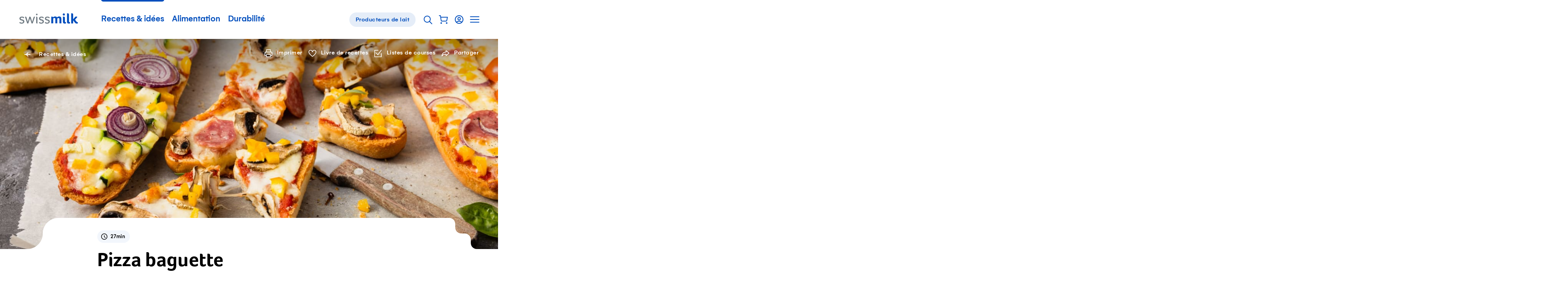

--- FILE ---
content_type: text/html; charset=utf-8
request_url: https://www.swissmilk.ch/fr/recettes-idees/recettes/SM2023_DIVE_16/pizza-baguette/?collection=97758&index=12
body_size: 61598
content:
<!doctype html>
<html data-n-head-ssr lang="fr" class="" xmlns:og="http://ogp.me/ns#" data-n-head="%7B%22lang%22:%7B%22ssr%22:%22fr%22%7D,%22class%22:%7B%22ssr%22:%22%22%7D,%22xmlns:og%22:%7B%22ssr%22:%22http://ogp.me/ns#%22%7D%7D">
	<head >
		<meta data-n-head="ssr" charset="utf-8"><meta data-n-head="ssr" name="viewport" content="width=device-width, initial-scale=1"><meta data-n-head="ssr" data-hid="og:site_name" property="og:site_name" content="Swissmilk"><meta data-n-head="ssr" data-hid="apple-mobile-web-app-title" name="apple-mobile-web-app-title" content="Swissmilk"><meta data-n-head="ssr" data-hid="author" name="author" content="Schweizer Milchproduzenten SMP Genossenschaft"><meta data-n-head="ssr" name="google-site-verification" content="fDNpbzQ4WjPxcGCOetbsl2tfcsvLsWYPDX4DBgneiNk"><meta data-n-head="ssr" name="theme-color" content="#FFF"><meta data-n-head="ssr" name="p:domain_verify" content="e14706f0bf985ca12017c46c79e07f54"><meta data-n-head="ssr" data-hid="charset" charset="utf-8"><meta data-n-head="ssr" data-hid="mobile-web-app-capable" name="mobile-web-app-capable" content="yes"><meta data-n-head="ssr" data-hid="og:type" name="og:type" property="og:type" content="website"><meta data-n-head="ssr" data-hid="og:image" property="og:image" content="https://res.cloudinary.com/swissmilk/image/fetch/w_1200,h_630,c_fill,g_auto,f_auto,q_auto/https://api.swissmilk.ch/wp-content/uploads/2023/04/SM2023_DIVE_16_pizzabaguette-2560x1708.jpg"><meta data-n-head="ssr" data-hid="og:image:width" property="og:image:width" content="1200"><meta data-n-head="ssr" data-hid="og:image:height" property="og:image:height" content="630"><meta data-n-head="ssr" data-hid="og:url" property="og:url" content="https://www.swissmilk.ch/fr/recettes-idees/recettes/SM2023_DIVE_16/pizza-baguette/"><meta data-n-head="ssr" data-hid="description" name="description" content="Une baguette garnie de sauce tomate et de mozzarella suisse: voilà une recette facile et rapide pour revisiter la pizza en utilisant vos restes de légumes."><meta data-n-head="ssr" data-hid="og:description" property="og:description" content="Une baguette garnie de sauce tomate et de mozzarella suisse: voilà une recette facile et rapide pour revisiter la pizza en utilisant vos restes de légumes."><meta data-n-head="ssr" data-hid="og:title" property="og:title" content="Pizza baguette - Recette | Swissmilk"><meta data-n-head="ssr" data-hid="keywords" name="keywords" content="Plats principaux, Max. 30 minutes, À préparer à l&#x27;avance"><meta data-n-head="ssr" data-hid="robots" name="robots" content="index, follow, max-image-preview:large, max-video-preview:0"><title>Pizza baguette - Recette | Swissmilk</title><link data-n-head="ssr" rel="icon" type="image/x-icon" href="/favicon.ico"><link data-n-head="ssr" rel="preconnect" href="https://res.cloudinary.com"><link data-n-head="ssr" data-hid="shortcut-icon" rel="shortcut icon" href="/_nuxt/icons/icon_64x64.62a055.png"><link data-n-head="ssr" data-hid="apple-touch-icon" rel="apple-touch-icon" href="/_nuxt/icons/icon_512x512.62a055.png" sizes="512x512"><link data-n-head="ssr" rel="manifest" href="/_nuxt/manifest.02df9cc0.json" data-hid="manifest"><link data-n-head="ssr" rel="alternate" hreflang="de" href="https://www.swissmilk.ch/de/rezepte-kochideen/rezepte/SM2023_DIVE_16/pizza-baguettes/?collection=97758"><link data-n-head="ssr" rel="alternate" hreflang="fr" href="https://www.swissmilk.ch/fr/recettes-idees/recettes/SM2023_DIVE_16/pizza-baguette/?collection=97758"><link data-n-head="ssr" rel="canonical" data-hid="canonical-default" href="https://www.swissmilk.ch/fr/recettes-idees/recettes/SM2023_DIVE_16/pizza-baguette/"><link data-n-head="ssr" data-hid="lcpImage" rel="preload" as="image" imagesrcset="https://res.cloudinary.com/swissmilk/image/fetch/ar_16:10,g_auto,w_180,c_fill,f_auto,q_auto,fl_progressive/https://api.swissmilk.ch/wp-content/uploads/2023/04/SM2023_DIVE_16_pizzabaguette-2560x1708.jpg 180w, https://res.cloudinary.com/swissmilk/image/fetch/ar_16:10,g_auto,w_360,c_fill,f_auto,q_auto,fl_progressive/https://api.swissmilk.ch/wp-content/uploads/2023/04/SM2023_DIVE_16_pizzabaguette-2560x1708.jpg 360w, https://res.cloudinary.com/swissmilk/image/fetch/ar_16:10,g_auto,w_540,c_fill,f_auto,q_auto,fl_progressive/https://api.swissmilk.ch/wp-content/uploads/2023/04/SM2023_DIVE_16_pizzabaguette-2560x1708.jpg 540w, https://res.cloudinary.com/swissmilk/image/fetch/ar_16:10,g_auto,w_720,c_fill,f_auto,q_auto,fl_progressive/https://api.swissmilk.ch/wp-content/uploads/2023/04/SM2023_DIVE_16_pizzabaguette-2560x1708.jpg 720w, https://res.cloudinary.com/swissmilk/image/fetch/ar_16:10,g_auto,w_900,c_fill,f_auto,q_auto,fl_progressive/https://api.swissmilk.ch/wp-content/uploads/2023/04/SM2023_DIVE_16_pizzabaguette-2560x1708.jpg 900w, https://res.cloudinary.com/swissmilk/image/fetch/ar_16:10,g_auto,w_1080,c_fill,f_auto,q_auto,fl_progressive/https://api.swissmilk.ch/wp-content/uploads/2023/04/SM2023_DIVE_16_pizzabaguette-2560x1708.jpg 1080w, https://res.cloudinary.com/swissmilk/image/fetch/ar_16:10,g_auto,w_1296,c_fill,f_auto,q_auto,fl_progressive/https://api.swissmilk.ch/wp-content/uploads/2023/04/SM2023_DIVE_16_pizzabaguette-2560x1708.jpg 1296w, https://res.cloudinary.com/swissmilk/image/fetch/ar_16:10,g_auto,w_1512,c_fill,f_auto,q_auto,fl_progressive/https://api.swissmilk.ch/wp-content/uploads/2023/04/SM2023_DIVE_16_pizzabaguette-2560x1708.jpg 1512w, https://res.cloudinary.com/swissmilk/image/fetch/ar_16:10,g_auto,w_1728,c_fill,f_auto,q_auto,fl_progressive/https://api.swissmilk.ch/wp-content/uploads/2023/04/SM2023_DIVE_16_pizzabaguette-2560x1708.jpg 1728w, https://res.cloudinary.com/swissmilk/image/fetch/ar_16:10,g_auto,w_1944,c_fill,f_auto,q_auto,fl_progressive/https://api.swissmilk.ch/wp-content/uploads/2023/04/SM2023_DIVE_16_pizzabaguette-2560x1708.jpg 1944w, https://res.cloudinary.com/swissmilk/image/fetch/ar_16:10,g_auto,w_2160,c_fill,f_auto,q_auto,fl_progressive/https://api.swissmilk.ch/wp-content/uploads/2023/04/SM2023_DIVE_16_pizzabaguette-2560x1708.jpg 2160w, https://res.cloudinary.com/swissmilk/image/fetch/ar_16:10,g_auto,w_2376,c_fill,f_auto,q_auto,fl_progressive/https://api.swissmilk.ch/wp-content/uploads/2023/04/SM2023_DIVE_16_pizzabaguette-2560x1708.jpg 2376w, https://res.cloudinary.com/swissmilk/image/fetch/ar_16:10,g_auto,w_2592,c_fill,f_auto,q_auto,fl_progressive/https://api.swissmilk.ch/wp-content/uploads/2023/04/SM2023_DIVE_16_pizzabaguette-2560x1708.jpg 2592w" imagesizes="(min-width: 1680px) 1680px, 100vw"><script data-n-head="ssr" data-hid="schema-org" type="application/ld+json">{"@context":"http://schema.org","@graph":[{"@type":"Organization","url":"https://www.swissmilk.ch/","logo":"https://api.swissmilk.ch/wp-content/uploads/2019/07/swissmilklogo500.jpg","name":"Swissmilk","contactPoint":[{"@type":"ContactPoint","telephone":"+41 31 359 57 28","email":"marketing@swissmilk.ch","contactType":"customer service"}],"sameAs":["https://www.facebook.com/swissmilk","https://twitter.com/SMP_PSL","https://www.instagram.com/swissmilk_official/","https://www.youtube.com/user/SwissmilkVideoportal"]}]}</script><script data-n-head="ssr" data-hid="gtm" type="text/javascript" data-cookieconsent="ignore">(function (w, d, s, l, i) {
	w[l] = w[l] || [];
	w[l].push({ 'gtm.start': new Date().getTime(), event: 'gtm.js' });
	var f = d.getElementsByTagName(s)[0],
		j = d.createElement(s),
		dl = l != 'dataLayer' ? '&l=' + l : '';
	j.async = true;
	j.src = 'https://www.swissmilk.ch/collect/gtm.js?id=' + i + dl;
	f.parentNode.insertBefore(j, f);
})(window, document, 'script', 'dataLayer', 'GTM-TXW6FKP');
</script><script data-n-head="ssr" data-hid="search-action" type="application/ld+json">{"@context":"http://schema.org","@graph":[{"@type":"WebSite","name":"Swissmilk","url":"https://www.swissmilk.ch/fr/","potentialAction":{"@type":"SearchAction","target":"https://www.swissmilk.ch/fr/meta/recherche/?q={search_term_string}","query-input":"required name=search_term_string"}}]}</script><link rel="preload" crossorigin="use-credentials" href="/_nuxt/fonts/Foco-Bold.68fed4a.woff2" as="font" type="font/woff2" crossorigin><link rel="preload" crossorigin="use-credentials" href="/_nuxt/fonts/37A998_0_0_v2.f3ff025.woff2" as="font" type="font/woff2" crossorigin><link rel="preload" crossorigin="use-credentials" href="/_nuxt/fonts/37A998_1_0_v2.e833df6.woff2" as="font" type="font/woff2" crossorigin><link rel="preload" crossorigin="use-credentials" href="/_nuxt/fonts/383E2F_0_0-subset.c7a6674.woff2" as="font" type="font/woff2" crossorigin><link rel="preload" crossorigin="use-credentials" href="/_nuxt/fonts/Colby-CdReg-subset.9d314d6.woff2" as="font" type="font/woff2" crossorigin><style data-vue-ssr-id="6db042de:0 320afe44:0 55bd89e2:0 66205e1b:0 d580f226:0 4f88ed5a:0 97e6dd74:0 7a4a7a32:0 cd4cdee8:0 fb3d54e6:0 1b414a1b:0 5dd40c5e:0 21e8e082:0 4bf4ca25:0 7a08c6d6:0 3ff7b7d0:0 8df4adbc:0 07b66ab8:0 6d14683d:0 cfc453c0:0 2153b022:0 d94d2e34:0 3d5116cb:0 bb55ac52:0 e76cbad6:0 5b71ceee:0 d7849e34:0 90b970ca:0 cad587d6:0 0fa4eb4e:0 2ba9e885:0 25a967e4:0 66a39b18:0 6fbec5ca:0 69f1a122:0 4904a748:0 37989b64:0 6767fe2e:0 7b7f1b55:0 71ad7c52:0 61124890:0 46b43ad7:0 26e06ab4:0 46256c21:0 381746f2:0 bd7843f8:0 92a87e52:0 da097f80:0 c621a2f8:0 73156e46:0 7bf36628:0 4e0b8d08:0 56135983:0 62dbc41f:0 555caeee:0 f7f26aac:0 32e7d565:0 5cebfe48:0 3d7a5f93:0 70c8388d:0 970111d2:0 5dd31347:0 a3fdc9cc:0 94cf94c2:0 3218e900:0 5b98b4b3:0 710152bc:0">*{font:inherit;color:inherit;line-height:inherit;text-decoration:inherit;margin:0;padding:0}*,*:before,*:after{box-sizing:border-box}table{border-collapse:collapse;border-spacing:0}fieldset,img{border:0}li{list-style:none}caption,th{text-align:left}abbr,acronym{border:0;text-decoration:none;font-variant:normal}sup{vertical-align:baseline}sub{vertical-align:baseline}iframe{border:0}button,input[type='button'],input[type='submit']{background:transparent;-webkit-appearance:button;cursor:pointer;border:0}button,input{border-radius:0}button[disabled],input[disabled]{cursor:default}input[type='search']{-webkit-appearance:textfield}input[type='search']::-webkit-search-cancel-button,input[type='search']::-webkit-search-decoration{-webkit-appearance:none}button::-moz-focus-inner,input::-moz-focus-inner{border:0;padding:0}textarea{overflow:auto;vertical-align:top}code,kbd,pre,samp{font-family:monospace, serif;font-size:1em}pre{white-space:pre;white-space:pre-wrap;word-wrap:break-word}audio,canvas,img,svg,video{vertical-align:middle}mark{background-color:transparent}input[type='number']::-webkit-inner-spin-button,input[type='number']::-webkit-outer-spin-button{-webkit-appearance:none;margin:0}fieldset{min-width:-webkit-min-content}@font-face{font-family:'Foco';src:url(/_nuxt/fonts/Foco-Bold.68fed4a.woff2) format("woff2"),url(/_nuxt/fonts/Foco-Bold.3c2e92b.woff) format("woff");font-display:swap;font-weight:700;font-style:normal}@font-face{font-family:'Gelion';src:local("Gelion Medium"),url(/_nuxt/fonts/37A998_0_0_v2.f3ff025.woff2) format("woff2"),url(/_nuxt/fonts/37A998_0_0_v2.5e09978.woff) format("woff");font-display:swap;font-weight:700;font-style:normal}@font-face{font-family:'Gelion';src:local("Gelion Regular"),url(/_nuxt/fonts/37A998_1_0_v2.e833df6.woff2) format("woff2"),url(/_nuxt/fonts/37A998_1_0_v2.4fe22fe.woff) format("woff");font-display:swap;font-weight:300;font-style:normal}@font-face{font-family:'Supernett cn';font-weight:200;src:local("Supernett cn Light"),url(/_nuxt/fonts/383E2F_0_0-subset.c7a6674.woff2) format("woff2"),url(/_nuxt/fonts/383E2F_0_0-subset.ad09d16.woff) format("woff");font-display:swap;font-style:normal}@font-face{font-family:'Colby Condensed';font-weight:400;src:local("Colby Condensed"),local("Colby-CdReg"),url(/_nuxt/fonts/Colby-CdReg-subset.9d314d6.woff2) format("woff2"),url(/_nuxt/fonts/Colby-CdReg-subset.2b35a30.woff) format("woff");font-display:swap;font-style:normal}:root{--c-black: #000;--c-black-rgb: 0,0,0;--c-black-80: rgba(0,0,0,0.8);--c-black-80-rgb: 0,0,0,.8;--c-black-60: rgba(0,0,0,0.6);--c-black-60-rgb: 0,0,0,.6;--c-black-50: rgba(0,0,0,0.5);--c-black-50-rgb: 0,0,0,.5;--c-white: #fff;--c-white-rgb: 255,255,255;--c-white-25: rgba(255,255,255,0.25);--c-white-25-rgb: 255,255,255,.25;--c-white-50: rgba(255,255,255,0.5);--c-white-50-rgb: 255,255,255,.5;--c-white-light: rgba(255,255,255,0.15);--c-white-light-rgb: 255,255,255,.15;--c-brand: #004ebd;--c-brand-rgb: 0,78,189;--c-brand-5: #f2f6fc;--c-brand-5-rgb: 242,246,252;--c-brand-10: #e5edf8;--c-brand-10-rgb: 229,237,248;--c-brand-20: #ccdcf2;--c-brand-20-rgb: 204,220,242;--c-brand-40: #a3c0e7;--c-brand-40-rgb: 163,192,231;--c-brand-50: #80a6de;--c-brand-50-rgb: 128,166,222;--c-brand-60: #6695d7;--c-brand-60-rgb: 102,149,215;--c-brand-80: #3371ca;--c-brand-80-rgb: 51,113,202;--c-brand-signal: #093b67;--c-brand-signal-rgb: 9,59,103;--c-brand-light: #e5edf8;--c-brand-light-rgb: 229,237,248;--c-brand-border: rgba(0,78,189,0.15);--c-brand-border-rgb: 0,78,189,.15;--c-red: #e65c5c;--c-red-rgb: 230,92,92;--c-red-light: rgba(226,27,27,0.05);--c-red-light-rgb: 226,27,27,.05;--c-red-error: #d23f00;--c-red-error-rgb: 210,63,0;--c-gray-darker: rgba(0,0,0,0.6);--c-gray-darker-rgb: 0,0,0,.6;--c-gray-dark: rgba(0,0,0,0.35);--c-gray-dark-rgb: 0,0,0,.35;--c-gray: rgba(0,0,0,0.09);--c-gray-rgb: 0,0,0,.09;--c-gray-solid: #e8e8e8;--c-gray-solid-rgb: 232,232,232;--c-gray-light: rgba(0,0,0,0.03);--c-gray-light-rgb: 0,0,0,.03;--c-orange: #f89d08;--c-orange-rgb: 248,157,8;--c-green: #569e35;--c-green-rgb: 86,158,53;--c-green-light: #8cbd75;--c-green-light-rgb: 140,189,117;--c-green-lightest: rgba(86,158,53,0.08);--c-green-lightest-rgb: 86,158,53,.08;--c-text-brand: #004ebd;--c-text-brand-rgb: 0,78,189;--c-text-light: rgba(0,0,0,0.8);--c-text-light-rgb: 0,0,0,.8;--c-chatbot-primary: #06c;--c-chatbot-primary-rgb: 0,102,204;--c-chatbot-secondary: #3385d6;--c-chatbot-secondary-rgb: 51,133,214;--c-chatbot-dark: blue;--c-chatbot-dark-rgb: 0,0,255;--c-chatbot-hover: #f5f5f5;--c-chatbot-hover-rgb: 245,245,245;--c-skyblue-100: #b8defa;--c-skyblue-100-rgb: 184,222,250;--c-skyblue-500: #85c7f8;--c-skyblue-500-rgb: 133,199,248;--c-skyblue-700: #85c7f8;--c-skyblue-700-rgb: 133,199,248;--c-skyblue-900: #06c;--c-skyblue-900-rgb: 0,102,204}[data-theme="swissmilk-green"]{--c-brand: #569e35;--c-brand-rgb: 86,158,53;--c-brand-light: rgba(74,226,51,0.1);--c-brand-light-rgb: 74,226,51,.1;--c-brand-border: rgba(128,186,140,0.31);--c-brand-border-rgb: 128,186,140,.31;--c-text-brand: #569e35;--c-text-brand-rgb: 86,158,53}@keyframes rotate{from{will-change:transform;transform:rotate(0deg)}to{will-change:transform;transform:rotate(360deg)}}@keyframes wiggle{0%{transform:rotate(7deg)}25%{transform:rotate(-7deg)}50%{transform:rotate(10deg)}75%{transform:rotate(-4deg)}100%{transform:rotate(0deg)}}@keyframes wiggle-delay{0%{transform:rotate(7deg)}10%{transform:rotate(-7deg)}20%{transform:rotate(10deg)}30%{transform:rotate(-4deg)}40%,100%{transform:rotate(0deg)}}@keyframes autofillreset-anim{to{background:transparent;color:inherit}}@keyframes pop{50%{transform:scale(1.2)}}.fade-leave-active,.fade-enter-active{transition:opacity 0.7s}.fade-enter,.fade-leave-to{opacity:0}.fadeFast-leave-active,.fadeFast-enter-active{transition:opacity 0.2s}.fadeFast-enter,.fadeFast-leave-to{opacity:0}.fadeBetween-enter-active{transition:opacity 0.5s linear,transform 0.5s cubic-bezier(0.215, 0.61, 0.355, 1)}.fadeBetween-leave-active{transition:opacity 0.5s linear}.fadeBetween-enter{transform:translateY(30px);opacity:0}.fadeBetween-leave-to{opacity:0}.is-disabled,*[disabled]{opacity:0.5;pointer-events:none;transition:opacity 0.3s}.is-overlaid{position:fixed !important;left:0;width:100%;overflow-y:scroll}.is-cookiebot-open,.is-cookiebot-open body{height:100vh;overflow-y:hidden}.CookieBot{position:fixed;top:0;left:0;right:0;bottom:0;z-index:1010;display:none}.CookieBot.is-visible{display:block}[data-cookiebot-hidden] .CookieBot{display:none !important}.CookieBot--step{display:none}[data-cookiebot-step="intro"] .CookieBot--step.intro{display:block}[data-cookiebot-step="details"] .CookieBot--step.details{display:block}.CookieBot--background{position:absolute;top:0;left:0;width:100%;height:100%;background-color:rgba(0,0,0,0.4)}.CookieBot--dialog{background-color:var(--c-white);position:relative;z-index:1;width:800px;max-width:calc(100% - 20px);max-height:calc(100% - 40px);padding:50px 50px 0;overflow-y:auto;-webkit-overflow-scrolling:touch}@media (max-width: 1200px){.CookieBot--dialog{padding:40px 40px 0}}@media (max-width: 750px){.CookieBot--dialog{padding:25px 25px 0}}@media (max-width: 580px){.CookieBot--dialog{left:0;top:0;margin:20px;width:calc(100% - 40px);max-height:calc(100% - 40px);transform:none;padding:20px 20px 0}}.CookieBot--inner{position:fixed;z-index:1;display:flex;width:100%;height:100%;align-items:center;justify-content:center}.CookieBot--content{margin-bottom:80px}@media (max-width: 1382px){.CookieBot--content{margin-bottom:64px}}@media (max-width: 1200px){.CookieBot--content{margin-bottom:56px}}@media (max-width: 750px){.CookieBot--content{margin-bottom:40px}}@media (max-width: 580px){.CookieBot--content{margin-bottom:29.6px}}@media print{.CookieBot--content{margin-bottom:40px}}.CookieBot--title{font-size:22px;font-family:Foco,sans-serif;line-height:1.1;margin-bottom:1em}@media (min-width: 750px){.CookieBot--title{font-size:calc(.79114vw + 16.06646px)}}@media (min-width: 1382px){.CookieBot--title{font-size:27px}}.CookieBot--message p{color:var(--c-black);margin-top:1em;margin-bottom:1em}.CookieBot--message a:not(.BaseButton){color:var(--c-text-brand)}@media (hover: hover){.CookieBot--message a:not(.BaseButton):hover{color:var(--c-brand-signal)}.CookieBot--message a:not(.BaseButton):focus{color:var(--c-brand-signal)}}.CookieBot--message small{display:inline-block;font-size:0.75em}.CookieBot--message strong,.CookieBot--message b{font-weight:700}.CookieBot--message em,.CookieBot--message i{font-style:italic}.CookieBot--message>*:first-child{margin-top:0}.CookieBot--message>*:last-child{margin-bottom:0}.CookieBot--text p{color:var(--c-black);margin-top:1em;margin-bottom:1em}.CookieBot--text a:not(.BaseButton){color:var(--c-text-brand)}@media (hover: hover){.CookieBot--text a:not(.BaseButton):hover{color:var(--c-brand-signal)}.CookieBot--text a:not(.BaseButton):focus{color:var(--c-brand-signal)}}.CookieBot--text small{display:inline-block;font-size:0.75em}.CookieBot--text strong,.CookieBot--text b{font-weight:700}.CookieBot--text em,.CookieBot--text i{font-style:italic}.CookieBot--text>*:first-child{margin-top:0}.CookieBot--text>*:last-child{margin-bottom:0}.CookieBot--footer{display:flex;justify-content:space-between;margin-bottom:50px;background:var(--c-white)}@media (max-width: 1200px){.CookieBot--footer{margin-bottom:40px}}@media (max-width: 750px){.CookieBot--footer{margin-bottom:25px}}@media (max-width: 580px){.CookieBot--footer{position:sticky;bottom:0;flex-direction:column;margin-bottom:0;padding-top:20px;padding-bottom:20px}.CookieBot--footer::before{content:'';position:absolute;display:block;top:-20px;height:20px;left:0;width:100%;background:linear-gradient(0deg, #fff, rgba(255,255,255,0))}}@media (max-width: 750px){.CookieBot--footer .BaseButton{width:100%}}.CookieBot--footer--left{margin-left:0;margin-right:20px}@media (max-width: 750px){.CookieBot--footer--left{margin-right:0}}.CookieBot--footer--right{margin-right:0}@media (max-width: 580px){.CookieBot--footer--right{order:-1;margin-bottom:15px}}.CookieBot--details--intro{margin-bottom:40px}@media (max-width: 1382px){.CookieBot--details--intro{margin-bottom:32px}}@media (max-width: 1200px){.CookieBot--details--intro{margin-bottom:28px}}@media (max-width: 750px){.CookieBot--details--intro{margin-bottom:20px}}@media (max-width: 580px){.CookieBot--details--intro{margin-bottom:14.8px}}@media print{.CookieBot--details--intro{margin-bottom:20px}}.CookieBot--details--intro p{color:var(--c-black);margin-top:1em;margin-bottom:1em}.CookieBot--details--intro a:not(.BaseButton){color:var(--c-text-brand)}@media (hover: hover){.CookieBot--details--intro a:not(.BaseButton):hover{color:var(--c-brand-signal)}.CookieBot--details--intro a:not(.BaseButton):focus{color:var(--c-brand-signal)}}.CookieBot--details--intro small{display:inline-block;font-size:0.75em}.CookieBot--details--intro strong,.CookieBot--details--intro b{font-weight:700}.CookieBot--details--intro em,.CookieBot--details--intro i{font-style:italic}.CookieBot--details--intro>*:first-child{margin-top:0}.CookieBot--details--intro>*:last-child{margin-bottom:0}.CookieBot--details--intro>strong{font-size:22px;font-family:Foco,sans-serif;line-height:1.1}@media (min-width: 750px){.CookieBot--details--intro>strong{font-size:calc(.79114vw + 16.06646px)}}@media (min-width: 1382px){.CookieBot--details--intro>strong{font-size:27px}}.CookieBot--typeDescription{margin-bottom:40px;font-size:15px;letter-spacing:0.5px}@media (max-width: 1382px){.CookieBot--typeDescription{margin-bottom:32px}}@media (max-width: 1200px){.CookieBot--typeDescription{margin-bottom:28px}}@media (max-width: 750px){.CookieBot--typeDescription{margin-bottom:20px}}@media (max-width: 580px){.CookieBot--typeDescription{margin-bottom:14.8px}}@media print{.CookieBot--typeDescription{margin-bottom:20px}}@media (min-width: 750px){.CookieBot--typeDescription{font-size:calc(.15823vw + 13.81329px)}}@media (min-width: 1382px){.CookieBot--typeDescription{font-size:16px}}.CookieBot--typeDescription>h2,.CookieBot--typeDescription>h3,.CookieBot--typeDescription>h4{font-size:15px;letter-spacing:0.5px;font-weight:700;letter-spacing:0.5px;margin-bottom:0.25em}@media (min-width: 750px){.CookieBot--typeDescription>h2,.CookieBot--typeDescription>h3,.CookieBot--typeDescription>h4{font-size:calc(.15823vw + 13.81329px)}}@media (min-width: 1382px){.CookieBot--typeDescription>h2,.CookieBot--typeDescription>h3,.CookieBot--typeDescription>h4{font-size:16px}}.CookieBot--options{margin-bottom:40px;display:flex;flex-wrap:wrap}@media (max-width: 1382px){.CookieBot--options{margin-bottom:32px}}@media (max-width: 1200px){.CookieBot--options{margin-bottom:28px}}@media (max-width: 750px){.CookieBot--options{margin-bottom:20px}}@media (max-width: 580px){.CookieBot--options{margin-bottom:14.8px}}@media print{.CookieBot--options{margin-bottom:20px}}.CookieBot--options>li{width:50%;margin-bottom:15px;padding-right:20px}@media (max-width: 1023px){.CookieBot--options>li{width:100%}}:root{--border-radius-xs: 12px;--border-radius-s: 16px;--border-radius-m: 32px;--border-radius-l: 100px}@media (max-width: 750px){:root{--border-radius-xs: 8px;--border-radius-s: 12px;--border-radius-m: 24px}}html{-moz-osx-font-smoothing:grayscale;-webkit-font-smoothing:antialiased;font-size:18px;font-family:Gelion,sans-serif;color:#000;line-height:1.35;text-size-adjust:100%;text-rendering:optimizeLegibility;-ms-overflow-style:-ms-autohiding-scrollbar}@media (min-width: 750px){html{font-size:calc(.63291vw + 13.25316px)}}@media (min-width: 1382px){html{font-size:22px}}html,body{width:100%;hyphens:auto}@media all and (-ms-high-contrast: none), (-ms-high-contrast: active){body:before{content:'Your web browser is out of date. Update your browser for more security, speed and the best experience on this site.';display:block;background:var(--c-red-light);padding:50px;border:2px solid var(--c-red)}}body,input,select,button,textarea{-moz-osx-font-smoothing:grayscale;-webkit-font-smoothing:antialiased}sub,sup{font-size:75%;line-height:0;position:relative}sup{top:-0.5em}sub{bottom:-0.25em}.fraction{letter-spacing:-3px;font-size:80%}.gm-style{font-family:inherit !important;font:inherit !important}.hidden{display:none !important}


.nuxt-progress {
  position: fixed;
  top: 0px;
  left: 0px;
  right: 0px;
  height: 2px;
  width: 0%;
  opacity: 1;
  transition: width 0.1s, opacity 0.4s;
  background-color: #0066CC;
  z-index: 999999;
}
.nuxt-progress.nuxt-progress-notransition {
  transition: none;
}
.nuxt-progress-failed {
  background-color: #123;
}

.SiteContainer{overflow-x:clip}@media (min-width: 1681px){.SiteContainer--content{max-width:1680px;margin-left:auto;margin-right:auto}}

a:active{outline:none}*:focus{outline:none}#FlyingFocus{position:absolute;margin:0;top:-100px;background:transparent;transition-property:left, top, width, height, opacity;transition-timing-function:cubic-bezier(0, 0.2, 0, 1);visibility:hidden;pointer-events:none;display:none}#FlyingFocus.FlyingFocus-visible{visibility:visible;z-index:10000000;display:block}#FlyingFocus::after{content:'';position:absolute;top:-9px;left:-9px;bottom:-9px;right:-9px;border-radius:3px;box-shadow:0 0 54px 0px rgba(0,0,0,0.2),0 0 2px 2px rgba(0,10,20,0.1);border:1px solid rgba(0,10,20,0.5)}#FlyingFocus::before{content:'';position:absolute;top:-8px;left:-8px;bottom:-8px;right:-8px;border-radius:3px;box-shadow:0 0 2px rgba(255,255,255,0.9) inset;border:1px solid rgba(255,255,255,0.8)}

.SiteHeaderWrapper{position:relative;z-index:20}.SiteHeader{position:relative;z-index:25;background-color:var(--c-white);color:var(--c-brand)}.SiteHeader .SiteLogo{margin-right:50px}@media (max-width: 1200px){.SiteHeader .SiteLogo{margin-right:10px}}@media (max-width: 750px){.SiteHeader{z-index:101}}.SiteHeader.transparent,.SiteHeader.hubpage{position:absolute;left:0;right:0;top:0;background-color:transparent;color:var(--c-white)}@media (min-width: 751px){.SiteHeader.transparent .SiteLogo path{fill:var(--c-white)}}.SiteHeader.hubpage .SiteLogo path{fill:var(--c-white)}.SiteHeader:not(.milchbuurpage) .SiteHeader--inner{margin-left:auto;margin-right:auto;max-width:1180px}@media (max-width: 1240px){.SiteHeader:not(.milchbuurpage) .SiteHeader--inner{margin-left:30px;margin-right:30px;width:auto}}@media (max-width: 1240px) and (max-width: 1023px){.SiteHeader:not(.milchbuurpage) .SiteHeader--inner{margin-left:30px;margin-right:30px;width:auto}}@media (max-width: 1240px) and (max-width: 750px){.SiteHeader:not(.milchbuurpage) .SiteHeader--inner{margin-left:25px;margin-right:25px}}@media (max-width: 1240px) and (max-width: 400px){.SiteHeader:not(.milchbuurpage) .SiteHeader--inner{margin-left:25px;margin-right:25px}}.SiteHeader:not(.milchbuurpage) .SiteHeader--inner.inline{margin-left:0;margin-right:0;width:auto;max-width:none}@media (max-width: 750px){.SiteHeader:not(.milchbuurpage) .SiteHeader--inner{margin-right:10px}}@media print{.SiteHeader:not(.milchbuurpage) .SiteHeader--inner{display:flex;max-width:none;justify-content:center}}@media (min-width: 751px){.SiteHeader.milchbuurpage{border-bottom:1px solid var(--c-gray)}}@media (max-width: 750px){.SiteHeader.milchbuurpage{padding-top:15px}.SiteHeader.milchbuurpage .SiteHeader--arrowLink{display:none}}.SiteHeader.milchbuurpage .SiteHeader--inner{margin-left:auto;margin-right:auto;padding-left:30px;padding-right:30px}@media (max-width: 1023px){.SiteHeader.milchbuurpage .SiteHeader--inner{padding-left:30px;padding-right:30px;width:auto}}@media (max-width: 750px){.SiteHeader.milchbuurpage .SiteHeader--inner{padding-left:25px;padding-right:25px}}@media (max-width: 400px){.SiteHeader.milchbuurpage .SiteHeader--inner{padding-left:25px;padding-right:25px}}.SiteHeader.milchbuurpage .SiteHeader--inner.inline{margin-left:0;margin-right:0;width:auto;max-width:none}@media (max-width: 750px){html:not(.is-sitenav-open) .SiteHeader.transparent .SiteLogo path{fill:var(--c-white)}.is-sitenav-open .SiteHeader{background-color:var(--c-white);color:var(--c-text-light)}}@media print{.SiteHeader .SiteHeader--mainNav{display:none}}@media (max-width: 1023px){.SiteHeader--mainNav{display:none}}.SiteHeader--inner{position:relative;display:flex;line-height:120px;vertical-align:middle;align-items:center}@media (max-width: 1382px){.SiteHeader--inner{line-height:100px}}@media (max-width: 1200px){.SiteHeader--inner{line-height:80px}}@media (max-width: 750px){.SiteHeader--inner{height:70px;line-height:70px}}.SiteHeader--inner .ServiceNavigation{margin-right:0;margin-left:auto}.SiteHeader--arrowLink{margin-left:auto;margin-right:0}.SiteHeader--subnavBacklink{font-size:16px;letter-spacing:0.5px;font-weight:700}@media (min-width: 750px){.SiteHeader--subnavBacklink{font-size:calc(.63291vw + 11.25316px)}}@media (min-width: 1382px){.SiteHeader--subnavBacklink{font-size:20px}}

.visuallyhidden{position:absolute;border:0;clip:rect(0 0 0 0);clip-path:inset(50%);height:1px;margin:-1px;overflow:hidden;padding:0;width:1px;white-space:nowrap}

.SkipLinks a{font-size:20px;position:absolute;z-index:10000;top:-9999px;color:var(--c-white);padding:20px 40px;font-size:1rem;background-color:rgba(51,133,214,0.9);background-color:rgba(var(--c-brand-rgb), .9);border:1px solid var(--c-brand);border-radius:5px;box-shadow:0 0 25px rgba(0,0,0,0.5)}@media (min-width: 750px){.SkipLinks a{font-size:calc(.63291vw + 15.25316px)}}@media (min-width: 1382px){.SkipLinks a{font-size:24px}}.SkipLinks a:focus,.SkipLinks a:active{position:fixed;top:50%;top:50vh;left:50%;transform:translate(-50%, -50%);right:auto}

.SiteLogo--wrapper{display:inline-block;margin-top:-5px}.SiteLogo--wrapper.smp{margin-top:-3px}@media (max-width: 750px){.SiteLogo--wrapper.smp{margin-top:0}}@media (max-width: 750px){.SiteLogo--wrapper{display:flex;align-items:center;margin-top:-4px}}.SiteLogo{display:block}.SiteLogo>svg,.SiteLogo>img{width:150px;height:auto}@media (max-width: 1200px){.SiteLogo>svg,.SiteLogo>img{width:130px}}@media (max-width: 750px){.SiteLogo>svg,.SiteLogo>img{width:120px}}.SiteLogo--wrapper.small .SiteLogo>svg,.SiteLogo--wrapper.small .SiteLogo>img{width:80px}@media (max-width: 1200px){.SiteLogo--wrapper.small .SiteLogo>svg,.SiteLogo--wrapper.small .SiteLogo>img{width:70px}}@media (max-width: 750px){.SiteLogo--wrapper.small .SiteLogo>svg,.SiteLogo--wrapper.small .SiteLogo>img{width:60px}}@media (max-width: 750px){.SiteLogo--wrapper.vommilchbuur:not(.small) .SiteLogo>svg,.SiteLogo--wrapper.vommilchbuur:not(.small) .SiteLogo>img{width:60px;margin-bottom:0}}.SiteLogo .AreaLogo{margin-top:25px;margin-bottom:25px}

.subnav-enter-active{transition:opacity 100ms ease-in-out,transform 150ms ease-in-out;transform:translateY(0)}.subnav-leave-active{transition:opacity 150ms 50ms ease-out}.subnav-enter{opacity:0;transform:translateY(-20px)}.subnav-leave-to{opacity:0}.subnav--backdrop-enter-active{transition:opacity 150ms 50ms ease-in-out}.subnav--backdrop-leave-active{transition:opacity 100ms ease-out}.subnav--backdrop-enter,.subnav--backdrop-leave-to{opacity:0}

.SiteNavigation--list{white-space:nowrap}@media (max-width: 1023px){.SiteNavigation--list{margin-left:-30px;margin-right:-20px;margin-top:0;margin-bottom:40px}}.SiteNavigation--list>li{position:relative;display:inline-block;vertical-align:top;white-space:nowrap;margin-left:10px;margin-right:10px}@media (max-width: 1023px){.SiteNavigation--list>li{display:block;margin-left:0;margin-right:0}}.SiteNavigation--link{font-size:20px;font-weight:700;line-height:1;display:inline-block;transition:color 150ms}@media (min-width: 750px){.SiteNavigation--link{font-size:calc(.63291vw + 15.25316px)}}@media (min-width: 1382px){.SiteNavigation--link{font-size:24px}}.SiteNavigation--link>.schweizermilch{position:relative;display:inline-block;margin-right:8px;top:-2px}@media (max-width: 1200px){.SiteNavigation--link{font-size:18px}}@media (max-width: 1200px) and (min-width: 750px){.SiteNavigation--link{font-size:calc(.63291vw + 13.25316px)}}@media (max-width: 1200px) and (min-width: 1382px){.SiteNavigation--link{font-size:22px}}@media (max-width: 1023px){.SiteNavigation--link{padding:5px 20px 5px 30px;margin-bottom:10px;display:block}}.SiteNavigation--link::before{content:'';position:absolute;height:5px;width:100%;left:0;top:-1px;background-color:currentColor;visibility:hidden;border-bottom-left-radius:5px;border-bottom-right-radius:5px}@media (max-width: 1023px){.SiteNavigation--link::before{top:0;height:100%;width:5px}}@media (max-width: 1023px){.SiteNavigation--link{padding-bottom:10px}}@media (max-width: 750px){.SiteNavigation--link{font-size:24px;font-weight:700}}@media (max-width: 750px) and (min-width: 750px){.SiteNavigation--link{font-size:calc(2.53165vw + 5.01266px)}}@media (max-width: 750px) and (min-width: 1382px){.SiteNavigation--link{font-size:40px}}@media (hover: hover){.SiteNavigation--link:hover{color:var(--c-brand-signal)}.SiteNavigation--link:focus{color:var(--c-brand-signal)}}@media (min-width: 1024px) and (hover: hover){.SiteHeader.transparent .SiteNavigation--link:hover{color:var(--c-brand-20)}.SiteHeader.transparent .SiteNavigation--link:focus{color:var(--c-brand-20)}}.SiteNavigation--link.nuxt-link-active{color:var(--c-brand)}@media (hover: hover){.SiteNavigation--link.nuxt-link-active:hover{color:var(--c-brand-signal)}.SiteNavigation--link.nuxt-link-active:focus{color:var(--c-brand-signal)}}.SiteNavigation--link.nuxt-link-active::before{visibility:visible;transform:none}@media (min-width: 1024px){.SiteHeader.transparent .SiteNavigation--link.nuxt-link-active{color:var(--c-white)}}@media (min-width: 1024px) and (hover: hover){.SiteHeader.transparent .SiteNavigation--link.nuxt-link-active:hover{color:var(--c-white)}.SiteHeader.transparent .SiteNavigation--link.nuxt-link-active:focus{color:var(--c-white)}}.Flyout[data-flyout='SiteNavigation']{top:100%;width:100%}

.ServiceNavigation{display:flex;align-items:center}@media print{.ServiceNavigation{display:none}}.ServiceNavigation--crossLinkWrapper{margin-right:12px}@media (max-width: 750px){.ServiceNavigation--crossLinkWrapper{display:none}}.ServiceNavigation--list{display:flex;gap:4px}@media (max-width: 750px){.ServiceNavigation--list{gap:0}}.ServiceNavigation--list>li{white-space:nowrap}.ServiceNavigation--flyout{position:relative;display:inline-block;line-height:1;vertical-align:middle}@media (max-width: 750px){.ServiceNavigation--flyout{position:static}}.ServiceNavigation--flyout .Modal{position:absolute;top:0;right:0}.ServiceNavigation--navToggle{margin-right:-10px}@media (max-width: 750px){.ServiceNavigation--navToggle{margin-right:0}}

.SiteCrossLink{font-size:15px;letter-spacing:0.5px;font-weight:700;letter-spacing:0.5px;color:var(--c-brand);display:inline-block;border-radius:25px;vertical-align:middle;padding:12px 16px 10px;line-height:1;background-color:var(--c-brand-10);transition:background-color 0.2s ease}@media (min-width: 750px){.SiteCrossLink{font-size:calc(.15823vw + 13.81329px)}}@media (min-width: 1382px){.SiteCrossLink{font-size:16px}}@media (hover: hover){.SiteCrossLink:hover{background-color:var(--c-brand-20)}.SiteCrossLink:focus{background-color:var(--c-brand-20)}}

.SiteSearch{position:relative;display:inline-block;line-height:1;vertical-align:middle;text-align:left}[data-overlay='SiteSearch']{position:relative;z-index:100}.Flyout.Flyout[data-flyout='search-list']{filter:drop-shadow(0 0 1px var(--c-gray))}@media (max-width: 750px){.Flyout.Flyout[data-flyout='search-list']{margin-top:10px !important}}.Flyout.Flyout[data-flyout='search-list'] .Flyout--body{padding:0}.SiteSearch--list>li{border-top:1px solid var(--c-gray)}.SiteSearch--list>li:first-child{border-top:none}.SiteSearch--link{font-size:15px;letter-spacing:0.5px;font-weight:700;letter-spacing:0.5px;position:relative;display:block;text-align:left;color:var(--c-brand);padding:17px 20px;min-width:220px;touch-action:manipulation}@media (min-width: 750px){.SiteSearch--link{font-size:calc(.15823vw + 13.81329px)}}@media (min-width: 1382px){.SiteSearch--link{font-size:16px}}.SiteSearch--link::after{content:'';position:absolute;font-size:8px;top:50%;width:.7em;height:.7em;border-width:2px;border-style:solid none none solid;transform-origin:top left;transform: rotate(0deg) translateX(50%) rotate(135deg);left:50%;margin-left:1px}.SiteSearch--link::before{content:'';position:absolute;font-size:8px;top:50%}.SiteSearch--link::after{content:'';display:block;right:15px;left:auto}@media (hover: hover){.SiteSearch--link:hover{color:var(--c-brand-signal)}.SiteSearch--link:hover::after{content:'';position:absolute;font-size:8px;top:50%;transform:translateX(1px) rotate(0deg) translateX(50%) rotate(135deg)}.SiteSearch--link:hover::before{content:'';position:absolute;font-size:8px;top:50%}.SiteSearch--link:focus{color:var(--c-brand-signal)}.SiteSearch--link:focus::after{content:'';position:absolute;font-size:8px;top:50%;transform:translateX(1px) rotate(0deg) translateX(50%) rotate(135deg)}.SiteSearch--link:focus::before{content:'';position:absolute;font-size:8px;top:50%}}.SiteSearch--toggle.SiteSearch--toggle{position:relative;display:flex;width:40px;height:40px;align-items:center;justify-content:center;transition:color 150ms}@media (hover: hover){.SiteSearch--toggle.SiteSearch--toggle:hover{color:var(--c-brand-signal)}.SiteHeader.transparent .SiteSearch--toggle.SiteSearch--toggle:hover{color:var(--c-brand-20)}.SiteSearch--toggle.SiteSearch--toggle:focus{color:var(--c-brand-signal)}.SiteHeader.transparent .SiteSearch--toggle.SiteSearch--toggle:focus{color:var(--c-brand-20)}}.SiteSearch--toggle.SiteSearch--toggle .Picto{margin:auto;font-size:24px}.SiteSearch-Fade-enter-active .SearchOverlay--body{transition:transform 0.6s cubic-bezier(0.02, 0.7, 0.02, 0.99)}.SiteSearch-Fade-enter-active .Overlay--backdrop{transition:opacity 0.6s ease-out}.SiteSearch-Fade-enter .SearchOverlay--body{transform:translateY(-50px)}.SiteSearch-Fade-enter .Overlay--backdrop{opacity:0}.SiteSearch-Fade-leave-active{position:fixed;top:0;left:0;right:0;transition:opacity 0.15s 0.15s}.SiteSearch-Fade-leave-active .SearchOverlay--body{transition:transform 0.3s cubic-bezier(0.64, 0.06, 0.93, 0.24)}.SiteSearch-Fade-leave-to{opacity:0}.SiteSearch-Fade-leave-to .SearchOverlay--body{transform:translateY(-100%)}

.FlyoutTrigger--wrapper{display:inline-block}.FlyoutTrigger{position:relative;text-align:inherit;touch-action:manipulation}.FlyoutTrigger.is-disabled,.FlyoutTrigger[disabled]{opacity:1}

[data-picto]{display:inline-block;position:relative;height:1.2ex;font-size:16px;vertical-align:middle}[data-picto]>svg{display:block;width:1em;height:1em;overflow:visible;position:absolute;top:50%;transform:translateY(-50%);fill:currentColor}[data-picto].blue>svg{fill:var(--c-brand)}[data-picto].white>svg{fill:var(--c-white)}[data-picto].red>svg{fill:var(--c-red)}@supports (display: inline-flex){.Icon[data-picto],.Icon:not(.inline)[data-picto],[data-picto]{display:inline-flex;align-items:center}[data-picto]>svg{position:relative;top:0;transform:none}}@media screen and (-ms-high-contrast: active){[data-picto]>svg{stroke:green}}

.fade-enter-active[data-v-b7428bcc],.fade-leave-active[data-v-b7428bcc]{transition:opacity 100ms;will-change:opacity}.fade-enter[data-v-b7428bcc],.fade-leave-to[data-v-b7428bcc]{opacity:0}

.Flyout{position:absolute;top:0;z-index:1000}.Flyout:not([style]){display:none}.Flyout[x-placement='manual']{display:block}.FlyoutWrapper:not(.bare) .Flyout{max-width:500px;margin:10px}.FlyoutWrapper:not(.bare) .Flyout[x-placement^='top']{margin-bottom:25px}.FlyoutWrapper:not(.bare) .Flyout[x-placement^='bottom']{top:0;margin-top:25px}.FlyoutWrapper:not(.bare) .Flyout .Flyout--body{box-shadow:0 7px 25px rgba(0,0,0,0.15)}@media (max-width: 580px){.FlyoutWrapper:not(.bare) .Flyout{max-width:calc(100vw - 40px)}}.FlyoutBackdrop{position:fixed;top:0;left:0;right:0;bottom:0;background-color:rgba(0,0,0,0.4);z-index:20;touch-action:manipulation}.Flyout--body{position:relative;background-color:var(--c-white);border-radius:var(--border-radius-s)}.FlyoutWrapper:not(.bare) .Flyout--body{font-size:15px;letter-spacing:0.5px;color:var(--c-text-light);padding:20px}@media (min-width: 750px){.FlyoutWrapper:not(.bare) .Flyout--body{font-size:calc(.15823vw + 13.81329px)}}@media (min-width: 1382px){.FlyoutWrapper:not(.bare) .Flyout--body{font-size:16px}}.Flyout--arrow{position:absolute;width:10px;height:10px;top:100%;background-color:var(--c-white);box-shadow:0 0 10px 0 rgba(0,0,0,0.1);transform:rotate(-45deg);margin-top:-5px;z-index:-1;left:50%}[x-placement^='bottom']>.Flyout--arrow{top:0}.Flyout--close{position:absolute;top:0;left:100%;touch-action:manipulation}.Flyout--onFocusCloseButton{position:absolute;border:0;clip:rect(0 0 0 0);clip-path:inset(50%);height:1px;margin:-1px;overflow:hidden;padding:0;width:1px;white-space:nowrap}.Flyout--onFocusCloseButton:focus{position:static;clip:auto;clip-path:none;height:auto;margin:0;overflow:visible;width:auto;white-space:inherit;position:absolute;bottom:0;left:0;width:100%;color:var(--c-white);background-color:rgba(0,0,0,0.7)}.transition-backdrop-leave-active,.transition-backdrop-enter-active{transition:opacity 0.15s linear}.transition-backdrop-enter,.transition-backdrop-leave-to{opacity:0}

.Overlay{-webkit-overflow-scrolling:touch}.Overlay:not(.none){position:relative;z-index:666}.Overlay.transparent .Overlay--backdrop{display:none}.Overlay.black{color:var(--c-white)}.Overlay.black .Overlay--backdrop{background:rgba(0,0,0,0.9)}.Overlay.brand-light .Overlay--backdrop{background-color:var(--c-brand-light)}.Overlay.gray .Overlay--backdrop{background:rgba(0,0,0,0.4)}.Overlay.page{margin-left:auto;margin-right:auto;max-width:1180px;margin-top:40px;margin-bottom:40px}@media (max-width: 1240px){.Overlay.page{margin-left:30px;margin-right:30px;width:auto}}@media (max-width: 1240px) and (max-width: 1023px){.Overlay.page{margin-left:30px;margin-right:30px;width:auto}}@media (max-width: 1240px) and (max-width: 750px){.Overlay.page{margin-left:25px;margin-right:25px}}@media (max-width: 1240px) and (max-width: 400px){.Overlay.page{margin-left:25px;margin-right:25px}}.Overlay.page.inline{margin-left:0;margin-right:0;width:auto;max-width:none}@media (max-width: 1382px){.Overlay.page{margin-top:32px}}@media (max-width: 1200px){.Overlay.page{margin-top:28px}}@media (max-width: 750px){.Overlay.page{margin-top:20px}}@media (max-width: 580px){.Overlay.page{margin-top:14.8px}}@media print{.Overlay.page{margin-top:20px}}@media (max-width: 1382px){.Overlay.page{margin-bottom:32px}}@media (max-width: 1200px){.Overlay.page{margin-bottom:28px}}@media (max-width: 750px){.Overlay.page{margin-bottom:20px}}@media (max-width: 580px){.Overlay.page{margin-bottom:14.8px}}@media print{.Overlay.page{margin-bottom:20px}}@media (max-width: 750px){.Overlay.page{margin-top:120px;margin-bottom:40px}}@media (max-width: 750px) and (max-width: 1382px){.Overlay.page{margin-top:96px}}@media (max-width: 750px) and (max-width: 1200px){.Overlay.page{margin-top:84px}}@media (max-width: 750px) and (max-width: 750px){.Overlay.page{margin-top:60px}}@media (max-width: 750px) and (max-width: 580px){.Overlay.page{margin-top:44.4px}}@media print and (max-width: 750px){.Overlay.page{margin-top:60px}}@media (max-width: 750px) and (max-width: 1382px){.Overlay.page{margin-bottom:32px}}@media (max-width: 750px) and (max-width: 1200px){.Overlay.page{margin-bottom:28px}}@media (max-width: 750px) and (max-width: 750px){.Overlay.page{margin-bottom:20px}}@media (max-width: 750px) and (max-width: 580px){.Overlay.page{margin-bottom:14.8px}}@media print and (max-width: 750px){.Overlay.page{margin-bottom:20px}}.Overlay.page .Overlay--close{position:fixed;margin-top:0;margin-left:0;top:20px;right:20px;left:auto}@media (max-width: 750px){.Overlay.page .Overlay--close{top:0;right:0;width:40px;height:40px;margin:10px;background:var(--c-white);border-radius:100%;box-shadow:0 3px 8px rgba(0,0,0,0.1)}}.Overlay.fullscreen{top:0;left:0;right:0;bottom:0;overflow-x:hidden}.Overlay.fullscreen .Overlay--close{position:fixed;left:auto;right:0;top:0;margin:20px}@media (max-width: 750px){.Overlay.fullscreen .Overlay--close{width:40px;height:40px;margin:10px;background:var(--c-white);border-radius:100%;box-shadow:0 3px 8px rgba(0,0,0,0.1)}}.Overlay.center{display:flex;justify-content:center;align-items:center;min-height:100vh;min-height:calc(var(--vh, 1vh) * 100)}.Overlay.center .Overlay--inner{width:100%;flex:0 0 auto;padding:20px}.Overlay.center .Overlay--close{position:fixed;left:auto;right:0;top:0;margin:20px}@media (max-width: 750px){.Overlay.center .Overlay--close{width:40px;height:40px;margin:10px}}.Overlay.popup,.Overlay.popup-m,.Overlay.popup-l{position:fixed;top:0;left:0;right:0;bottom:0;overflow-x:hidden;display:flex;justify-content:center;align-items:center;min-height:100vh;min-height:calc(var(--vh, 1vh) * 100)}.Overlay.popup .Overlay--inner,.Overlay.popup-m .Overlay--inner,.Overlay.popup-l .Overlay--inner{margin-left:auto;margin-right:auto;max-width:580px;display:flex;align-items:stretch;max-height:calc(max(100vh, 100%) - 120px);max-height:calc(max(var(--vh, 1vh) * 100, 100%) - 120px);flex:1 0 auto;padding:40px;background:var(--c-white);color:var(--c-black);box-shadow:0 3px 8px rgba(0,0,0,0.1)}@media (max-width: 640px){.Overlay.popup .Overlay--inner,.Overlay.popup-m .Overlay--inner,.Overlay.popup-l .Overlay--inner{margin-left:30px;margin-right:30px;width:auto}}@media (max-width: 640px) and (max-width: 1023px){.Overlay.popup .Overlay--inner,.Overlay.popup-m .Overlay--inner,.Overlay.popup-l .Overlay--inner{margin-left:30px;margin-right:30px;width:auto}}@media (max-width: 640px) and (max-width: 750px){.Overlay.popup .Overlay--inner,.Overlay.popup-m .Overlay--inner,.Overlay.popup-l .Overlay--inner{margin-left:25px;margin-right:25px}}@media (max-width: 640px) and (max-width: 400px){.Overlay.popup .Overlay--inner,.Overlay.popup-m .Overlay--inner,.Overlay.popup-l .Overlay--inner{margin-left:25px;margin-right:25px}}.Overlay.popup .Overlay--inner.inline,.Overlay.popup-m .Overlay--inner.inline,.Overlay.popup-l .Overlay--inner.inline{margin-left:0;margin-right:0;width:auto;max-width:none}@media (max-width: 750px){.Overlay.popup .Overlay--inner,.Overlay.popup-m .Overlay--inner,.Overlay.popup-l .Overlay--inner{max-width:calc(100% - 40px);padding-left:20px;padding-right:20px;padding-bottom:20px}}.Overlay.popup .Overlay--close,.Overlay.popup-m .Overlay--close,.Overlay.popup-l .Overlay--close{left:auto;right:-10px;top:-10px;margin:20px}@media (max-width: 750px){.Overlay.popup .Overlay--close,.Overlay.popup-m .Overlay--close,.Overlay.popup-l .Overlay--close{width:40px;height:40px;margin:10px}}.Overlay.popup-m .Overlay--inner{margin-left:auto;margin-right:auto;max-width:780px}@media (max-width: 840px){.Overlay.popup-m .Overlay--inner{margin-left:30px;margin-right:30px;width:auto}}@media (max-width: 840px) and (max-width: 1023px){.Overlay.popup-m .Overlay--inner{margin-left:30px;margin-right:30px;width:auto}}@media (max-width: 840px) and (max-width: 750px){.Overlay.popup-m .Overlay--inner{margin-left:25px;margin-right:25px}}@media (max-width: 840px) and (max-width: 400px){.Overlay.popup-m .Overlay--inner{margin-left:25px;margin-right:25px}}.Overlay.popup-m .Overlay--inner.inline{margin-left:0;margin-right:0;width:auto;max-width:none}@media (max-width: 1023px){.Overlay.popup-m .Overlay--inner{max-width:calc(100% - 40px);padding-left:20px;padding-right:20px;padding-bottom:20px}}@media (max-width: 1023px){.Overlay.popup-m .Overlay--close{width:40px;height:40px;margin:10px}}.Overlay.popup-l .Overlay--inner{margin-left:auto;margin-right:auto;max-width:980px}@media (max-width: 1040px){.Overlay.popup-l .Overlay--inner{margin-left:30px;margin-right:30px;width:auto}}@media (max-width: 1040px) and (max-width: 1023px){.Overlay.popup-l .Overlay--inner{margin-left:30px;margin-right:30px;width:auto}}@media (max-width: 1040px) and (max-width: 750px){.Overlay.popup-l .Overlay--inner{margin-left:25px;margin-right:25px}}@media (max-width: 1040px) and (max-width: 400px){.Overlay.popup-l .Overlay--inner{margin-left:25px;margin-right:25px}}.Overlay.popup-l .Overlay--inner.inline{margin-left:0;margin-right:0;width:auto;max-width:none}@media (max-width: 1200px){.Overlay.popup-l .Overlay--inner{max-width:calc(100% - 40px);padding-left:20px;padding-right:20px;padding-bottom:20px}}@media (max-width: 750px){.Overlay.popup-l .Overlay--inner{max-width:100%;max-height:100%}}@media (max-width: 1200px){.Overlay.popup-l .Overlay--close{width:40px;height:40px;margin:10px}}@media (max-width: 750px){.Overlay.closeable .Overlay--inner{max-width:100%;max-height:100%}}html.is-lightbox-opened-fullscreen .is-overlaid{position:absolute;border:0;clip:rect(0 0 0 0);clip-path:inset(50%);height:1px;margin:-1px;overflow:hidden;padding:0;width:1px;white-space:nowrap}.Overlay--inner{position:relative}.Overlay--close{position:absolute;top:0;left:100%;width:50px;height:50px;margin-top:-25px;margin-left:-25px;color:#6f7a82;z-index:999}.Overlay--close::after{content:'';position:absolute;font-size:10px;top:50%;left:50%;width:2em;margin:-1px -1em;border-top:2px solid;transform:rotate(-45deg);transition:transform 0.4s ease-in-out}.Overlay--close::before{content:'';position:absolute;font-size:10px;top:50%;left:50%;width:2em;margin:-1px -1em;border-top:2px solid;transform:rotate(45deg);transition:transform 0.25s ease-in-out}@media (hover: hover){.Overlay--close:hover::after{content:'';position:absolute;font-size:10px;top:50%;transform:rotate(-315deg)}.Overlay--close:hover::before{content:'';position:absolute;font-size:10px;top:50%;transform:rotate(-45deg)}.Overlay--close:focus::after{content:'';position:absolute;font-size:10px;top:50%;transform:rotate(-315deg)}.Overlay--close:focus::before{content:'';position:absolute;font-size:10px;top:50%;transform:rotate(-45deg)}}.Overlay--backdrop{width:100%;height:100%;position:fixed;top:0;left:0;z-index:-1;background:var(--c-white);touch-action:manipulation}

.CartFlyout{color:var(--c-black)}.CartFlyout--title{font-size:22px;font-family:Foco,sans-serif;line-height:1.1;margin-bottom:40px}@media (min-width: 750px){.CartFlyout--title{font-size:calc(.79114vw + 16.06646px)}}@media (min-width: 1382px){.CartFlyout--title{font-size:27px}}.CartFlyout--body .CartTable{border-top:1px solid var(--c-gray)}.CartFlyout--body .ShippingMethodSummary{margin-top:15px;margin-bottom:0;padding-bottom:15px;border-bottom:1px solid var(--c-gray)}.CartFlyout--emptyNote{font-size:18px;font-weight:700;letter-spacing:0.0125em;margin-top:60px;margin-bottom:60px;text-align:center;color:var(--c-gray-dark)}@media (min-width: 750px){.CartFlyout--emptyNote{font-size:calc(.63291vw + 13.25316px)}}@media (min-width: 1382px){.CartFlyout--emptyNote{font-size:22px}}.CartFlyout--emptyNote svg{display:block;width:100%;margin-top:40px}.CartFlyout--warningNotice{font-size:15px;letter-spacing:0.5px;max-width:100%;margin-top:30px;white-space:pre-wrap;color:var(--c-red)}@media (min-width: 750px){.CartFlyout--warningNotice{font-size:calc(.15823vw + 13.81329px)}}@media (min-width: 1382px){.CartFlyout--warningNotice{font-size:16px}}.CartFlyout--footer .BaseButton+.BaseButton{margin-top:10px}

.Flyout[data-flyout='region-flyout'],.Flyout[data-flyout='site-navigation-flyout'],.Flyout[data-flyout='cart-flyout']{position:absolute;top:-10px;right:-10px;min-width:320px;line-height:1;color:var(--c-brand)}.Flyout[data-flyout='region-flyout'] .Flyout--body,.Flyout[data-flyout='site-navigation-flyout'] .Flyout--body,.Flyout[data-flyout='cart-flyout'] .Flyout--body{padding:50px 30px 30px !important}@media (max-width: 750px){.Flyout[data-flyout='region-flyout'],.Flyout[data-flyout='site-navigation-flyout'],.Flyout[data-flyout='cart-flyout']{width:100%;left:0;right:0;top:70px;margin:0;padding:0;min-height:calc(100vh - 50px);min-width:100%;background-color:var(--c-white);box-shadow:none}.Flyout[data-flyout='region-flyout'] .Flyout--body,.Flyout[data-flyout='site-navigation-flyout'] .Flyout--body,.Flyout[data-flyout='cart-flyout'] .Flyout--body{min-height:100%;padding-top:30px !important}}.Flyout[data-flyout='cart-flyout'] .Flyout--body{padding-right:20px !important}@media (max-width: 750px){.Flyout[data-flyout='cart-flyout']{min-height:0}}@media (max-width: 750px){.Flyout[data-flyout='region-flyout']{min-height:0;min-width:0;width:auto;left:20px;right:20px}}.NavigationFlyout--close{position:absolute;top:10px;right:10px;color:var(--c-black);touch-action:manipulation}@media (max-width: 750px){.NavigationFlyout--close{display:none}}.NavigationFlyout--close:has(.CartTrigger--wrapper){top:16px;right:16px}.NavigationFlyout--close:has(.CartTrigger--wrapper) .CartTrigger--wrapper{margin:0}

.CartTrigger--wrapper{position:relative;display:inline-block;line-height:1;vertical-align:middle}.CartTrigger--wrapper:has(.CartTrigger--quantity){margin-right:10px}@media (max-width: 1200px){.CartTrigger--wrapper:has(.CartTrigger--quantity){margin-right:5px}}.CartTrigger{position:relative;display:flex;text-align:center;transition:transform 200ms ease-out, color 150ms;width:40px;height:40px}.CartTrigger.is-active{color:var(--c-black)}@media (hover: hover){.CartTrigger:hover{color:var(--c-brand-signal)}.CartTrigger:focus{color:var(--c-brand-signal)}}@media (min-width: 1024px) and (hover: hover){.SiteHeader.transparent .CartTrigger:hover{color:var(--c-brand-20)}.SiteHeader.transparent .CartTrigger:focus{color:var(--c-brand-20)}}.CartTrigger .Picto{position:relative;font-size:24px;margin:auto}.CartTrigger--quantity{font-size:14px;letter-spacing:0.75px;font-weight:700;color:var(--c-text-brand);position:absolute;top:-5px;right:-8px;background-color:var(--c-white);width:24px;height:24px;line-height:20px;letter-spacing:0;text-align:center;vertical-align:middle;border:2px solid var(--c-brand-border);border-radius:100%}@media (min-width: 750px){.CartTrigger--quantity{font-size:calc(0vw + 14px)}}@media (min-width: 1382px){.CartTrigger--quantity{font-size:14px}}

.MySwissmilkNav{touch-action:manipulation}

.OverlayTrigger{position:relative}

.ProfileButton{position:relative;display:flex;text-align:center;transition:transform 200ms ease-out, color 150ms;width:40px;height:40px}.ProfileButton.is-active{color:var(--c-black)}@media (hover: hover){.ProfileButton:hover{color:var(--c-brand-signal)}.ProfileButton:focus{color:var(--c-brand-signal)}}@media (min-width: 1024px) and (hover: hover){.SiteHeader.transparent .ProfileButton:hover{color:var(--c-brand-20)}.SiteHeader.transparent .ProfileButton:focus{color:var(--c-brand-20)}}.ProfileButton .Picto{font-size:24px;margin:auto}

.SiteNavigationFlyout--siteNavigation{display:none}@media (max-width: 1023px){.SiteNavigationFlyout--siteNavigation{display:block}}.SiteNavigationFlyout--crossLink{margin-bottom:40px}.subnav-open .SiteNavigationFlyout--crossLink{display:none}.NavFlyoutLinkList.bottomMenu{margin-top:20px;padding-top:20px}.NavFlyoutLinkList.bottomMenu::before{content:'';position:absolute;width:100px;border-top:1px solid var(--c-gray);left:0;top:0}@media (max-width: 1023px){.NavFlyoutLinkList.bottomMenu::before{content:none}}@media (max-width: 1023px){.subnav-open .NavFlyoutLinkList{display:none}.NavFlyoutLinkList.topMenu{padding-top:30px}.NavFlyoutLinkList.topMenu::before{content:'';position:absolute;width:100px;border-top:1px solid var(--c-gray);left:0;top:0}}.SiteNavigationFlyout--subnavBacklink{font-size:16px;letter-spacing:0.5px;font-weight:700;position:absolute;top:20px}@media (min-width: 750px){.SiteNavigationFlyout--subnavBacklink{font-size:calc(.63291vw + 11.25316px)}}@media (min-width: 1382px){.SiteNavigationFlyout--subnavBacklink{font-size:20px}}@media (max-width: 750px){.SiteNavigationFlyout--subnavBacklink{display:none}}@media (min-width: 1024px){.SiteNavigationFlyout--subnavBacklink{display:none}}.SiteNavigationFlyout--footer{margin-top:60px}@media (max-width: 1023px){.SiteNavigationFlyout--footer{margin-top:40px}.subnav-open .SiteNavigationFlyout--footer{display:none}}.ServiceNavigation--flyout .navflyout--fade-enter-active{transform-origin:center 20px;transition:transform 0.25s ease, opacity 0.15s linear}.ServiceNavigation--flyout .navflyout--fade-enter,.ServiceNavigation--flyout .navflyout--fade-leave-to{transform:scaleY(0.98) translateY(-10px);opacity:0}#portal-target-body-after .navflyout--fade-enter-active{transition:opacity 2s ease-out}#portal-target-body-after .navflyout--fade-enter{opacity:0.99}#portal-target-body-after .navflyout--fade-enter-active .SiteNavigation--list>li:nth-child(1){transition:transform .9s cubic-bezier(0.02, 0.7, 0.02, 0.99),opacity 0.2s linear;transition-delay:.05s}#portal-target-body-after .navflyout--fade-enter .SiteNavigation--list>li:nth-child(1){transform:translateY(30px);opacity:0}#portal-target-body-after .navflyout--fade-enter-active .SiteNavigation--list>li:nth-child(2){transition:transform .8s cubic-bezier(0.02, 0.7, 0.02, 0.99),opacity 0.2s linear;transition-delay:.1s}#portal-target-body-after .navflyout--fade-enter .SiteNavigation--list>li:nth-child(2){transform:translateY(60px);opacity:0}#portal-target-body-after .navflyout--fade-enter-active .SiteNavigation--list>li:nth-child(1n+3){transition:transform .7s cubic-bezier(0.02, 0.7, 0.02, 0.99),opacity 0.2s linear;transition-delay:.15s}#portal-target-body-after .navflyout--fade-enter .SiteNavigation--list>li:nth-child(1n+3){transform:translateY(90px);opacity:0}#portal-target-body-after .navflyout--fade-enter-active .SiteCrossLink{transition:transform .6s cubic-bezier(0.02, 0.7, 0.02, 0.99),opacity 0.2s linear;transition-delay:.2s}#portal-target-body-after .navflyout--fade-enter .SiteCrossLink{transform:translateY(120px);opacity:0}#portal-target-body-after .navflyout--fade-enter-active .NavFlyoutLinkList,#portal-target-body-after .navflyout--fade-enter-active .SiteNavigationFlyout--footer{transition:transform .5s cubic-bezier(0.02, 0.7, 0.02, 0.99),opacity 0.2s linear;transition-delay:.25s}#portal-target-body-after .navflyout--fade-enter .NavFlyoutLinkList,#portal-target-body-after .navflyout--fade-enter .SiteNavigationFlyout--footer{transform:translateY(150px);opacity:0}

.PopupButton{position:relative;display:flex;text-align:center;transition:transform 200ms ease-out, color 150ms;width:40px;height:40px}.PopupButton.is-active{color:var(--c-black)}@media (hover: hover){.PopupButton:hover{color:var(--c-brand-signal)}.PopupButton:focus{color:var(--c-brand-signal)}}@media (min-width: 1024px) and (hover: hover){.SiteHeader.transparent .FlyoutTrigger--wrapper .PopupButton:hover{color:var(--c-brand-20)}.SiteHeader.transparent .FlyoutTrigger--wrapper .PopupButton:focus{color:var(--c-brand-20)}}@media (hover: hover){.PopupButton.is-active .PopupButton--icon--line:nth-child(1),.PopupButton:hover .PopupButton--icon--line:nth-child(1){transform:translateY(-2px)}.PopupButton.is-active .PopupButton--icon--line:nth-child(3),.PopupButton:hover .PopupButton--icon--line:nth-child(3){transform:translateY(2px)}.PopupButton:focus .PopupButton--icon--line:nth-child(1){transform:translateY(-2px)}.PopupButton:focus .PopupButton--icon--line:nth-child(3){transform:translateY(2px)}}.PopupButton--icon{margin:auto;width:24px;height:16px}.PopupButton--icon--line{height:2px;margin-bottom:5px;border-radius:2px;width:100%;background-color:currentColor;display:block;transition:transform 200ms ease-out, opacity 200ms}

.page-leave-active,.page-enter-active{transition-duration:300ms}.page-enter-active::after{transition:transform 300ms cubic-bezier(0.215, 0.61, 0.355, 1),opacity 100ms 200ms ease-out}.page-leave-active::after{transition:transform 300ms cubic-bezier(0.55, 0.055, 0.675, 0.19),opacity 100ms ease-in}.page-enter-active::after,.page-leave-active::after{content:'';position:fixed;top:0;left:0;right:0;bottom:0;z-index:100;background-color:var(--c-white);will-change:transform}.page-enter-to::after{transform:translateX(100%);opacity:0.2;will-change:transform}.page-leave::after{transform:translateX(-100%);opacity:0.2;will-change:transform}

@media print{.RecipeDetail .SplitView .ViewSwitcher,.RecipeDetail .SplitView .IngredientsCalculator--header--button,.RecipeDetail .SplitView .MagazineCard{display:none}.RecipeDetail .SplitView .SplitView--inner{display:flex;gap:20px;margin:0}.RecipeDetail .SplitView .SplitView--left{width:50%;flex:1 1 50%;padding-top:30px}.RecipeDetail .SplitView .SplitView--right{width:50%;flex:1 1 50%;padding:30px;background-color:var(--c-brand-10);border-top-left-radius:var(--border-radius-m);border-bottom-left-radius:var(--border-radius-m)}.RecipeDetail .SplitView .SplitView--right::before{content:none}.RecipeDetail .SplitView .SplitView--sticky{position:static}.RecipeDetail .TeaserListSection,.RecipeDetail .ExpertCard,.RecipeDetail .TeaserSliderSection,.RecipeDetail .RelatedTeaserSection,.RecipeDetail .Blocks{display:none}}

.ExpertCard{margin-left:auto;margin-right:auto;max-width:780px;margin-top:40px;margin-bottom:40px;display:flex;align-items:center;flex-wrap:wrap;gap:20px;padding:25px 25px;overflow:hidden;background:var(--c-brand-10);border-radius:var(--border-radius-m)}@media (max-width: 840px){.ExpertCard{margin-left:30px;margin-right:30px;width:auto}}@media (max-width: 840px) and (max-width: 1023px){.ExpertCard{margin-left:30px;margin-right:30px;width:auto}}@media (max-width: 840px) and (max-width: 750px){.ExpertCard{margin-left:25px;margin-right:25px}}@media (max-width: 840px) and (max-width: 400px){.ExpertCard{margin-left:25px;margin-right:25px}}.ExpertCard.inline{margin-left:0;margin-right:0;width:auto;max-width:none}@media (max-width: 1382px){.ExpertCard{margin-top:32px}}@media (max-width: 1200px){.ExpertCard{margin-top:28px}}@media (max-width: 750px){.ExpertCard{margin-top:20px}}@media (max-width: 580px){.ExpertCard{margin-top:14.8px}}@media print{.ExpertCard{margin-top:20px}}@media (max-width: 1382px){.ExpertCard{margin-bottom:32px}}@media (max-width: 1200px){.ExpertCard{margin-bottom:28px}}@media (max-width: 750px){.ExpertCard{margin-bottom:20px}}@media (max-width: 580px){.ExpertCard{margin-bottom:14.8px}}@media print{.ExpertCard{margin-bottom:20px}}@media (max-width: 750px){.ExpertCard{flex-direction:column;align-items:stretch}}.ExpertCard--imageWrapper{position:relative;width:25%;flex-shrink:0}.ExpertCard--imageWrapper::before{content:'';float:left;padding-bottom:100%}.ExpertCard--imageWrapper .Media{border-radius:var(--border-radius-m)}@media (max-width: 750px){.ExpertCard--imageWrapper{width:100%}}.ExpertCard--cta{display:flex}@media (max-width: 750px){.ExpertCard--cta{width:100%}}.ExpertCard--content{flex:1}@media (max-width: 750px){.ExpertCard--cta .BaseButton{width:100%}}.ExpertCard--name{font-size:18px;font-family:Foco,sans-serif;line-height:1.1;margin-bottom:5px}@media (min-width: 750px){.ExpertCard--name{font-size:calc(.63291vw + 13.25316px)}}@media (min-width: 1382px){.ExpertCard--name{font-size:22px}}.ExpertCard--text{font-size:15px;letter-spacing:0.5px;color:var(--c-text-light)}@media (min-width: 750px){.ExpertCard--text{font-size:calc(.15823vw + 13.81329px)}}@media (min-width: 1382px){.ExpertCard--text{font-size:16px}}

.RichTextContent{font-size:18px}@media (min-width: 750px){.RichTextContent{font-size:calc(.63291vw + 13.25316px)}}@media (min-width: 1382px){.RichTextContent{font-size:22px}}.RichTextContent h1,.RichTextContent h2{font-size:24px;font-family:Foco,sans-serif;line-height:1.2}@media (min-width: 750px){.RichTextContent h1,.RichTextContent h2{font-size:calc(2.53165vw + 5.01266px)}}@media (min-width: 1382px){.RichTextContent h1,.RichTextContent h2{font-size:40px}}.RichTextContent h3{font-size:22px;font-family:Foco,sans-serif;line-height:1.1}@media (min-width: 750px){.RichTextContent h3{font-size:calc(.79114vw + 16.06646px)}}@media (min-width: 1382px){.RichTextContent h3{font-size:27px}}.RichTextContent h4{font-size:18px;font-family:Foco,sans-serif;line-height:1.1}@media (min-width: 750px){.RichTextContent h4{font-size:calc(.63291vw + 13.25316px)}}@media (min-width: 1382px){.RichTextContent h4{font-size:22px}}.RichTextContent ul,.RichTextContent ol{margin-top:1em;margin-bottom:1em}.RichTextContent ul{color:var(--c-black);display:block}.RichTextContent ul>li{position:relative;padding-left:50px;margin-top:0.75em;list-style-type:none}.RichTextContent ul>li:first-child{margin-top:0}.RichTextContent ul>li:before{content:' ';position:absolute;display:inline-block}@media (max-width: 750px){.RichTextContent ul>li{padding-left:25px}}.RichTextContent ul>li:before{height:5px;width:5px;color:var(--c-black);background-color:currentColor;margin-top:-2px;top:0.675em;border-radius:100%;left:0}.RichTextContent ol{color:var(--c-black);display:block;counter-reset:ol--counter}.RichTextContent ol>li{position:relative;padding-left:50px;margin-top:0.75em;list-style-type:none}.RichTextContent ol>li:first-child{margin-top:0}.RichTextContent ol>li:before{content:' ';position:absolute;display:inline-block}@media (max-width: 750px){.RichTextContent ol>li{padding-left:25px}}.RichTextContent ol>li:before{counter-increment:ol--counter;content:counter(ol--counter) ".";text-align:left;width:4ex;left:0}.RichTextContent hr{border:0;border-top:1px solid var(--c-gray);margin-top:1em;margin-bottom:1em}.RichTextContent p{color:var(--c-black);margin-top:1em;margin-bottom:1em}.RichTextContent a:not(.BaseButton){color:var(--c-text-brand)}@media (hover: hover){.RichTextContent a:not(.BaseButton):hover{color:var(--c-brand-signal)}.RichTextContent a:not(.BaseButton):focus{color:var(--c-brand-signal)}}.RichTextContent small{display:inline-block;font-size:0.75em}.RichTextContent strong,.RichTextContent b{font-weight:700}.RichTextContent em,.RichTextContent i{font-style:italic}.RichTextContent>*:first-child{margin-top:0}.RichTextContent>*:last-child{margin-bottom:0}.RichTextContent .SimpleTable{margin-top:40px;margin-bottom:40px;width:100%;overflow:auto;-webkit-overflow-scrolling:touch}@media (max-width: 1382px){.RichTextContent .SimpleTable{margin-top:32px}}@media (max-width: 1200px){.RichTextContent .SimpleTable{margin-top:28px}}@media (max-width: 750px){.RichTextContent .SimpleTable{margin-top:20px}}@media (max-width: 580px){.RichTextContent .SimpleTable{margin-top:14.8px}}@media print{.RichTextContent .SimpleTable{margin-top:20px}}@media (max-width: 1382px){.RichTextContent .SimpleTable{margin-bottom:32px}}@media (max-width: 1200px){.RichTextContent .SimpleTable{margin-bottom:28px}}@media (max-width: 750px){.RichTextContent .SimpleTable{margin-bottom:20px}}@media (max-width: 580px){.RichTextContent .SimpleTable{margin-bottom:14.8px}}@media print{.RichTextContent .SimpleTable{margin-bottom:20px}}.RichTextContent .SimpleTable:first-child{margin-top:0}.RichTextContent .SimpleTable:last-child{margin-bottom:0}.RichTextContent .SimpleTable::-webkit-scrollbar-track{-webkit-box-shadow:none;background-color:var(--c-gray)}.RichTextContent .SimpleTable::-webkit-scrollbar-track-piece{background-color:transparent;transition:background-color 150ms ease-in-out}.RichTextContent .SimpleTable::-webkit-scrollbar-track-piece:hover{background-color:var(--c-gray)}.RichTextContent .SimpleTable::-webkit-scrollbar{height:8px}.RichTextContent .SimpleTable::-webkit-scrollbar-thumb{background-color:var(--c-gray-darker);transition:background-color 150ms ease-in-out}.RichTextContent .SimpleTable::-webkit-scrollbar-thumb:hover{background-color:var(--c-black)}.RichTextContent .SimpleTable table{min-width:100%}.RichTextContent .SimpleTable thead{font-size:15px;letter-spacing:0.5px}@media (min-width: 750px){.RichTextContent .SimpleTable thead{font-size:calc(.15823vw + 13.81329px)}}@media (min-width: 1382px){.RichTextContent .SimpleTable thead{font-size:16px}}.RichTextContent .SimpleTable thead tr th,.RichTextContent .SimpleTable thead tr td{vertical-align:top;border-bottom:1px solid var(--c-black);padding-right:20px;padding-bottom:10px;hyphens:manual}.RichTextContent .SimpleTable thead tr th:last-child,.RichTextContent .SimpleTable thead tr td:last-child{padding-right:0}.RichTextContent .SimpleTable tbody{font-size:16px;letter-spacing:0.5px;color:var(--c-gray-darker)}@media (min-width: 750px){.RichTextContent .SimpleTable tbody{font-size:calc(.63291vw + 11.25316px)}}@media (min-width: 1382px){.RichTextContent .SimpleTable tbody{font-size:20px}}.RichTextContent .SimpleTable tbody th,.RichTextContent .SimpleTable tbody td{min-width:5em;padding-bottom:15px;padding-top:15px;padding-right:20px;vertical-align:top;border-bottom:1px solid var(--c-gray)}.RichTextContent .SimpleTable tbody th p,.RichTextContent .SimpleTable tbody td p{font-size:16px;letter-spacing:0.5px;margin-top:0.75em;margin-bottom:0.75em}@media (min-width: 750px){.RichTextContent .SimpleTable tbody th p,.RichTextContent .SimpleTable tbody td p{font-size:calc(.63291vw + 11.25316px)}}@media (min-width: 1382px){.RichTextContent .SimpleTable tbody th p,.RichTextContent .SimpleTable tbody td p{font-size:20px}}

.RecipeHeader .DetailPageHeader--header{margin-bottom:40px}.RecipeHeader .RecipeFacts{margin-bottom:20px}@media (max-width: 750px){.RecipeHeader .RecipeFacts{margin-bottom:10px}}.RecipeHeader .Author{margin-top:0}@media (min-width: 751px){.RecipeHeader .DetailPageHeader--body--inner{display:flex;flex-direction:column}}@media (max-width: 750px){.RecipeHeader .DetailPageHeader--imgWrapper{height:250px}.RecipeHeader .DetailPageHeader--imgWrapper::after{content:none}.RecipeHeader .DetailPageHeader--header{margin-bottom:20px}.RecipeHeader .Author{margin-bottom:20px}}@media print{.RecipeHeader .DetailPageHeader--header{margin-bottom:20px}.RecipeHeader .RecipeHeader--preparationFacts--item{margin:8px 0}.RecipeHeader .RecipeHeader--nutrition{margin:24px 0}.RecipeHeader .DetailPageHeader--topbar,.RecipeHeader .PageActions{display:none}.RecipeHeader .DetailPageHeader--body--inner{position:relative;flex:1 0 100%;margin:0}.RecipeHeader .DetailPageHeader--imgWrapper{width:50%;height:400px;border-radius:var(--border-radius-m)}.RecipeHeader .DetailPageHeader--body{display:flex;flex-direction:row-reverse;flex:1 1 50%;gap:20px;margin-top:0;margin-left:0;margin-right:0;padding:0;width:calc(100% - 290px);background-color:none}.RecipeHeader .DetailPageHeader--body .ArrowLink--iconWrapper{display:none}.RecipeHeader .DetailPageHeader--body::after,.RecipeHeader .DetailPageHeader--body:before{display:none}.RecipeHeader .DetailPageHeader--body .Badge{padding:0;max-width:50%;margin-left:0;margin-right:0}.RecipeHeader .DetailPageHeader--body .Badge .DetailPageHeader--title{padding-right:100px}}@media (min-width: 751px){.RecipeHeader--pageActions{display:none}}.RecipeHeader--meta{display:flex;align-items:center}.RecipeHeader--meta>*:last-child{margin-bottom:0}.RecipeHeader--meta .Author{margin-right:20px}@media (max-width: 750px){.RecipeHeader--meta{display:block}}@media print{.RecipeHeader--meta{display:none}}.RecipeHeader--description{margin-top:40px;margin-bottom:40px;font-size:14px;letter-spacing:0.75px;color:var(--c-gray-darker)}@media (max-width: 1382px){.RecipeHeader--description{margin-top:32px}}@media (max-width: 1200px){.RecipeHeader--description{margin-top:28px}}@media (max-width: 750px){.RecipeHeader--description{margin-top:20px}}@media (max-width: 580px){.RecipeHeader--description{margin-top:14.8px}}@media print{.RecipeHeader--description{margin-top:20px}}@media (max-width: 1382px){.RecipeHeader--description{margin-bottom:32px}}@media (max-width: 1200px){.RecipeHeader--description{margin-bottom:28px}}@media (max-width: 750px){.RecipeHeader--description{margin-bottom:20px}}@media (max-width: 580px){.RecipeHeader--description{margin-bottom:14.8px}}@media print{.RecipeHeader--description{margin-bottom:20px}}@media (min-width: 750px){.RecipeHeader--description{font-size:calc(0vw + 14px)}}@media (min-width: 1382px){.RecipeHeader--description{font-size:14px}}@media (min-width: 751px){.RecipeHeader--description{font-size:16px;letter-spacing:0.5px;order:3}}@media (min-width: 751px) and (min-width: 750px){.RecipeHeader--description{font-size:calc(.63291vw + 11.25316px)}}@media (min-width: 751px) and (min-width: 1382px){.RecipeHeader--description{font-size:20px}}@media print{.RecipeHeader--description{display:none}}.RecipeHeader--printMeta{display:none}@media print{.RecipeHeader--printMeta{display:block}.RecipeHeader--printMeta .QuickFacts--grid{flex-direction:column}}

.DetailPageHeader{margin-bottom:80px;position:relative;overflow:hidden}@media (max-width: 1382px){.DetailPageHeader{margin-bottom:64px}}@media (max-width: 1200px){.DetailPageHeader{margin-bottom:56px}}@media (max-width: 750px){.DetailPageHeader{margin-bottom:40px}}@media (max-width: 580px){.DetailPageHeader{margin-bottom:29.6px}}@media print{.DetailPageHeader{margin-bottom:40px}}.DetailPageHeader .Author{margin-top:30px}.DetailPageHeader--header{overflow:hidden}.DetailPageHeader--body{margin-left:auto;margin-right:auto;max-width:980px;padding-top:40px;position:relative;background-color:var(--c-white);z-index:2;position:relative}@media (max-width: 1040px){.DetailPageHeader--body{margin-left:30px;margin-right:30px;width:auto}}@media (max-width: 1040px) and (max-width: 1023px){.DetailPageHeader--body{margin-left:30px;margin-right:30px;width:auto}}@media (max-width: 1040px) and (max-width: 750px){.DetailPageHeader--body{margin-left:25px;margin-right:25px}}@media (max-width: 1040px) and (max-width: 400px){.DetailPageHeader--body{margin-left:25px;margin-right:25px}}.DetailPageHeader--body.inline{margin-left:0;margin-right:0;width:auto;max-width:none}@media (max-width: 1382px){.DetailPageHeader--body{padding-top:32px}}@media (max-width: 1200px){.DetailPageHeader--body{padding-top:28px}}@media (max-width: 750px){.DetailPageHeader--body{padding-top:20px}}@media (max-width: 580px){.DetailPageHeader--body{padding-top:14.8px}}@media print{.DetailPageHeader--body{padding-top:20px}}@media (min-width: 1201px){.DetailPageHeader--body{margin-top:-80px}.DetailPageHeader--body::before,.DetailPageHeader--body::after{content:'';display:block;position:absolute;top:0;width:120px;height:80px}.DetailPageHeader--body::before{left:-120px;background:no-repeat url('data:image/svg+xml;utf8,<svg viewBox="0 0 80 80" fill="none" xmlns="http://www.w3.org/2000/svg"><path d="M40 40C40 17.9036 57.9102 0 80 0V80H0C22.0898 80 40 62.0964 40 40Z" fill="white"/></svg>');background-position:bottom right;filter:drop-shadow(1px 1px 0 var(--c-white))}.DetailPageHeader--body::after{right:-120px;background:no-repeat url('data:image/svg+xml;utf8,<svg viewBox="0 0 120 80" fill="none" xmlns="http://www.w3.org/2000/svg"><path d="M3.57628e-06 0V80H120H95.4839C86.9324 80 80 73.0676 80 64.5161V55.4839C80 46.9324 73.0676 40 64.5161 40H55.4839C46.9324 40 40 33.0676 40 24.5161V15.4839C40 6.93236 33.0676 0 24.5161 0H3.57628e-06Z" fill="white"/></svg>');background-position:bottom left;filter:drop-shadow(-1px 1px 0 var(--c-white))}}@media (max-width: 1200px){.DetailPageHeader--body{margin-left:0;margin-right:0;width:auto;max-width:none;padding-left:20px;padding-right:20px}}@media (max-width: 750px){.DetailPageHeader--body{padding-left:0;padding-right:0;padding-top:20px;margin-top:0}}@media (max-width: 400px){.DetailPageHeader--body{margin-right:15px}}.DetailPageHeader--body .Badge{position:absolute;top:-60px;right:35px}@media (max-width: 750px){.DetailPageHeader--body .Badge{top:-45px}}.DetailPageHeader--body--inner{margin-left:auto;margin-right:auto;max-width:780px}@media (max-width: 840px){.DetailPageHeader--body--inner{margin-left:30px;margin-right:30px;width:auto}}@media (max-width: 840px) and (max-width: 1023px){.DetailPageHeader--body--inner{margin-left:30px;margin-right:30px;width:auto}}@media (max-width: 840px) and (max-width: 750px){.DetailPageHeader--body--inner{margin-left:25px;margin-right:25px}}@media (max-width: 840px) and (max-width: 400px){.DetailPageHeader--body--inner{margin-left:25px;margin-right:25px}}.DetailPageHeader--body--inner.inline{margin-left:0;margin-right:0;width:auto;max-width:none}.DetailPageHeader--topbar{font-size:15px;letter-spacing:0.5px;font-weight:700;letter-spacing:0.5px;position:absolute;top:0;left:0;width:100%;padding-top:20px;color:var(--c-white);z-index:1}@media (min-width: 750px){.DetailPageHeader--topbar{font-size:calc(.15823vw + 13.81329px)}}@media (min-width: 1382px){.DetailPageHeader--topbar{font-size:16px}}@media (min-width: 1201px){.DetailPageHeader--topbar .BackLink{color:var(--c-white)}.DetailPageHeader--topbar .BackLink:hover{color:var(--c-white)}}@media (max-width: 1200px){.DetailPageHeader--topbar{position:static;padding-top:1px;padding-bottom:10px;color:var(--c-text-light)}.DetailPageHeader--topbar .PageActions{display:none}}.DetailPageHeader--topbar--inner{margin-left:auto;margin-right:auto;max-width:1180px;display:flex;justify-content:space-between;align-items:center}@media (max-width: 1240px){.DetailPageHeader--topbar--inner{margin-left:30px;margin-right:30px;width:auto}}@media (max-width: 1240px) and (max-width: 1023px){.DetailPageHeader--topbar--inner{margin-left:30px;margin-right:30px;width:auto}}@media (max-width: 1240px) and (max-width: 750px){.DetailPageHeader--topbar--inner{margin-left:25px;margin-right:25px}}@media (max-width: 1240px) and (max-width: 400px){.DetailPageHeader--topbar--inner{margin-left:25px;margin-right:25px}}.DetailPageHeader--topbar--inner.inline{margin-left:0;margin-right:0;width:auto;max-width:none}.DetailPageHeader--imgWrapper{position:relative;height:75vh;overflow:hidden;background-color:var(--c-brand-light);box-shadow:inset 0 1px 0 1px var(--c-white);border-radius:0}@media (min-width: 1681px){.DetailPageHeader--imgWrapper{border-radius:32px}}@media (max-width: 1200px){.DetailPageHeader--imgWrapper{height:50vh}}@media (max-width: 750px){.DetailPageHeader--imgWrapper{height:33.33vh}}.DetailPageHeader--imgWrapper::after{content:'';display:block;position:absolute;top:0;left:0;width:100%;height:25%;background-image:linear-gradient(to bottom, var(--c-gray-dark), transparent)}.DetailPageHeader--meta{display:flex}.DetailPageHeader--meta>*+*::before{content:'·';margin-left:10px;margin-right:10px}.DetailPageHeader--date{font-size:15px;letter-spacing:0.5px;display:block;margin-top:0.5em;color:var(--c-text-light)}@media (min-width: 750px){.DetailPageHeader--date{font-size:calc(.15823vw + 13.81329px)}}@media (min-width: 1382px){.DetailPageHeader--date{font-size:16px}}.DetailPageHeader--category{font-size:14px;letter-spacing:0.75px;font-weight:700;color:var(--c-text-brand);display:inline-block}@media (min-width: 750px){.DetailPageHeader--category{font-size:calc(0vw + 14px)}}@media (min-width: 1382px){.DetailPageHeader--category{font-size:14px}}.DetailPageHeader--title{font-size:34px;font-family:Foco,sans-serif;line-height:1.2}@media (min-width: 750px){.DetailPageHeader--title{font-size:calc(3.16456vw + 10.26582px)}}@media (min-width: 1382px){.DetailPageHeader--title{font-size:54px}}@media print{.DetailPageHeader{display:flex;flex-direction:row-reverse;gap:20px}.DetailPageHeader .ArrowLink--iconWrapper{display:none}.DetailPageHeader--body{flex:1 1 50%;margin-top:0;padding:0}.DetailPageHeader--body::after,.DetailPageHeader--body:before{display:none}.DetailPageHeader--body .Badge{padding:0;max-width:50%;margin-left:0;margin-right:0}.DetailPageHeader--body .Badge .DetailPageHeader--title{padding-right:100px}.DetailPageHeader--body--inner{max-width:none}}

.BackLink--wrapper.inline{display:inline-block}.BackLink--wrapper.inline .BackLink{position:relative}.BackLink--wrapper:not(.inline){margin-left:auto;margin-right:auto;max-width:1180px;position:relative}@media (max-width: 1240px){.BackLink--wrapper:not(.inline){margin-left:30px;margin-right:30px;width:auto}}@media (max-width: 1240px) and (max-width: 1023px){.BackLink--wrapper:not(.inline){margin-left:30px;margin-right:30px;width:auto}}@media (max-width: 1240px) and (max-width: 750px){.BackLink--wrapper:not(.inline){margin-left:25px;margin-right:25px}}@media (max-width: 1240px) and (max-width: 400px){.BackLink--wrapper:not(.inline){margin-left:25px;margin-right:25px}}.BackLink--wrapper:not(.inline).inline{margin-left:0;margin-right:0;width:auto;max-width:none}@media print{.BackLink--wrapper{display:none}}.BackLink{font-size:15px;letter-spacing:0.5px;font-weight:700;letter-spacing:0.5px;padding-top:5px;padding-bottom:5px;color:var(--c-text-light);cursor:pointer}@media (min-width: 750px){.BackLink{font-size:calc(.15823vw + 13.81329px)}}@media (min-width: 1382px){.BackLink{font-size:16px}}.BackLink.dark{color:var(--c-text-light)}.BackLink.light{color:var(--c-white)}@media (hover: hover){.BackLink:hover{color:var(--c-brand-signal)}.BackLink:focus{color:var(--c-brand-signal)}}@media (max-width: 1023px){.BackLink{position:static;padding-left:0}}.BackLink .ArrowLink--iconWrapper{color:inherit}

.ArrowLink .ArrowLink--icon{transition:translate 0.2s ease-in-out, color 0.2s ease-in-out}@media (hover: hover){.ArrowLink:hover .ArrowLink--icon{translate:1px 0}.ArrowLink:focus .ArrowLink--icon{translate:1px 0}}.ArrowLink.icon-before .ArrowLink--iconWrapper{margin-left:0;margin-right:10px}.ArrowLink.icon-before .ArrowLink--icon::after{content:'';position:absolute;font-size:8px;top:50%;width:1em;height:1em;border-width:2px;border-style:solid none none solid;transform-origin:top left;transform: rotate(180deg) translateX(50%) rotate(135deg);translate:calc(-0.9em + 4px) 0;left:50%}.ArrowLink.icon-before .ArrowLink--icon::before{content:'';position:absolute;font-size:8px;top:50%;width:1.8em;height:2px;background-color:currentColor;position:absolute;top:calc(50% - 1px);left:calc(50% - .81818em)}@media (hover: hover){.ArrowLink.icon-before:hover .ArrowLink--icon{translate:-1px 0}.ArrowLink.icon-before:focus .ArrowLink--icon{translate:-1px 0}}@media (max-width: 750px){.ArrowLink.hide-text-mobile .ArrowLink--text{position:absolute;border:0;clip:rect(0 0 0 0);clip-path:inset(50%);height:1px;margin:-1px;overflow:hidden;padding:0;width:1px;white-space:nowrap}}.ArrowLink--text{font-family:Gelion,sans-serif;font-size:15px;letter-spacing:0.5px;font-weight:700;letter-spacing:0.5px}@media (min-width: 750px){.ArrowLink--text{font-size:calc(.15823vw + 13.81329px)}}@media (min-width: 1382px){.ArrowLink--text{font-size:16px}}.ArrowLink--iconWrapper{display:inline-block;position:relative;top:0;height:40px;width:40px;vertical-align:middle;margin-left:8px;color:var(--c-text-brand)}.ArrowLink--iconWrapper::before{content:'';display:block;position:absolute;inset:0;background-color:var(--c-brand-10);border-radius:50%;transition:background-color 0.2s ease}.ArrowLink:hover .ArrowLink--iconWrapper::before{background-color:var(--c-brand-20)}.ArrowLink:active .ArrowLink--iconWrapper::before{background-color:var(--c-brand-40)}.BackLink .ArrowLink--iconWrapper::before,.DetailPageHeader--topbar .BackLink .ArrowLink--iconWrapper::before,.SubnavPageHeader--body .ArrowLink .ArrowLink--iconWrapper::before{background-color:currentColor;opacity:0.1;transition:opacity 0.3s ease}.BackLink:hover .ArrowLink--iconWrapper::before,.DetailPageHeader--topbar .BackLink:hover .ArrowLink--iconWrapper::before,.SubnavPageHeader--body .ArrowLink:hover .ArrowLink--iconWrapper::before{background-color:currentColor;opacity:0.2}.BackLink:active .ArrowLink--iconWrapper::before,.DetailPageHeader--topbar .BackLink:active .ArrowLink--iconWrapper::before,.SubnavPageHeader--body .ArrowLink:active .ArrowLink--iconWrapper::before{background-color:currentColor;opacity:0.4}.ArrowLink--icon{display:inline-block;position:absolute;top:50%;left:50%;transition:transform 500ms ease-in-out}.ArrowLink--icon::after{content:'';position:absolute;font-size:8px;top:50%;width:1em;height:1em;border-width:2px;border-style:solid none none solid;transform-origin:top left;transform: rotate(0deg) translateX(50%) rotate(135deg);translate:calc(0.9em - 4px) 0;left:50%}.ArrowLink--icon::before{content:'';position:absolute;font-size:8px;top:50%;width:1.8em;height:2px;background-color:currentColor;position:absolute;top:calc(50% - 1px);left:calc(50% - .81818em)}

.PageActions{text-align:right}.PageActions[data-style="buttons"]{text-align:left}.PageActions.is-padded .PageActions--link{padding:0.5em 1em;border-radius:4px;transition:background-color 0.2s ease-out}@media (hover: hover){.PageActions.is-padded .PageActions--link:hover{color:inherit;background-color:var(--c-gray-dark)}.PageActions.is-padded .PageActions--link:focus{color:inherit;background-color:var(--c-gray-dark)}}.PageActions.roundedButtons{margin-left:-5px;white-space:nowrap}.PageActions.roundedButtons .PageActions--link{width:40px;height:40px;line-height:40px;border-radius:100%;background-color:var(--c-brand-light);color:var(--c-brand);text-align:center;vertical-align:middle}.PageActions.roundedButtons .PageActions--link .Picto{top:-2px}.PageActions.roundedButtons .PageActions--action{margin-left:5px}.PageActions.roundedButtons .PageActions--action:first-child{margin-left:0}.PageActions--action{display:inline-block;transition:color 0.2s ease-out;vertical-align:middle}.PageActions--action+.PageActions--action{margin-left:1em;text-align:center}[data-style="buttons"] .PageActions--action+.PageActions--action{margin-left:10px}@media (max-width: 750px){.PageActions--action+.PageActions--action{margin-left:0.5em}}.PageActions--action--text{font-size:15px;letter-spacing:0.5px;font-weight:700;letter-spacing:0.5px;margin-left:0.75em}@media (min-width: 750px){.PageActions--action--text{font-size:calc(.15823vw + 13.81329px)}}@media (min-width: 1382px){.PageActions--action--text{font-size:16px}}@media (max-width: 750px){.PageActions--action--text{position:absolute;border:0;clip:rect(0 0 0 0);clip-path:inset(50%);height:1px;margin:-1px;overflow:hidden;padding:0;width:1px;white-space:nowrap}}.PageActions--link{position:relative;display:inline-block;vertical-align:top;line-height:1}@media (hover: hover){.PageActions--link:hover{color:var(--c-brand-signal)}.PageActions--link:focus{color:var(--c-brand-signal)}}.PageActions--link>.Picto,.PageActions--link .FlyoutTrigger>.Picto{font-size:20px}@media (hover: hover){.PageActions--link:hover{color:var(--c-brand-signal)}.PageActions--link:focus{color:var(--c-brand-signal)}}[data-style='buttons'] .FlyoutTrigger,[data-style='buttons'] button.PageActions--link,[data-style='buttons'] a.PageActions--link{width:50px;height:50px;display:flex;border-radius:100%;background-color:var(--c-brand-light);color:var(--c-brand);text-align:center;align-items:center;justify-content:center}[data-style='buttons'] .FlyoutTrigger>.Picto,[data-style='buttons'] button.PageActions--link>.Picto,[data-style='buttons'] a.PageActions--link>.Picto{margin-right:0}.Flyout.Flyout[data-flyout='share'],.Flyout.Flyout[data-flyout='shopping-list']{z-index:25}.Flyout.Flyout[data-flyout='shopping-list'] .Flyout--body{padding:0}.FlyoutBackdrop.FlyoutBackdrop[data-flyout='shopping-list']{background:transparent}

.NativeMedia{position:relative;background-color:var(--c-brand-light)}.NativeMedia[data-layout='cover']{position:absolute;top:0;left:0;width:100%;height:100%}.NativeMedia[data-layout='intrinsic']>.Image{max-width:100%;height:auto}.NativeMedia[data-layout='responsive']{padding-bottom:var(--aspect-ratio)}.NativeMedia[data-layout='responsive']>.Image{position:absolute;width:100%;height:auto}.NativeMedia[data-layout='cover']>.Image{position:absolute;top:0;left:0;width:100%;height:100%}.NativeMedia[data-object-fit='cover']>.Image{object-fit:cover}.NativeMedia[data-object-fit='contain']>.Image{object-fit:contain}.NativeMedia[data-lqip]{background-size:cover}.NativeMedia>.Image:not([sizes]){visibility:hidden}

.RecipeFacts{display:flex;flex-direction:row;flex-wrap:wrap;gap:8px}.RecipeFacts>li{display:inline-flex;align-items:center}@media print{.RecipeFacts{display:none}}.RecipeFacts--fact--group{display:inline-block;line-height:1}.RecipeFacts--fact--group .RecipeFacts--fact--text{display:block}.RecipeFacts--fact--title{display:block;margin-bottom:1px;font-size:12px}.RecipeFacts--fact--text{font-size:14px;letter-spacing:0.75px;font-weight:700;line-height:1.15}@media (min-width: 750px){.RecipeFacts--fact--text{font-size:calc(0vw + 14px)}}@media (min-width: 1382px){.RecipeFacts--fact--text{font-size:14px}}.RecipeFacts--fact{display:flex;color:var(--c-black);background-color:var(--c-brand-5);border-radius:var(--border-radius-m);padding:8px 12px 8px 10px}.RecipeFacts--fact>.Picto{margin-right:8px}.RecipeFacts--fact>.Picto path{fill:currentColor}@media (max-width: 750px){.RecipeFacts--fact>.Picto{margin-right:6px}}.RecipeFacts--fact.vegi{background-color:var(--c-green-lightest);color:var(--c-green)}.RecipeFacts--fact.vegi [data-picto='vegi']{position:relative;top:1px}@media (max-width: 750px){.RecipeFacts--fact>.Picto{font-size:18px}}

.HStack{display:flex;justify-content:center;flex-wrap:wrap}.HStack[data-halign="space-between"]{justify-content:space-between}.HStack[data-halign="start"]{justify-content:start}.HStack[data-halign="end"]{justify-content:end}.HStack>*+*{margin-left:var(--spacing)}

.RecipeRating{font-size:15px;letter-spacing:0.5px;color:var(--c-text-light)}@media (min-width: 750px){.RecipeRating{font-size:calc(.15823vw + 13.81329px)}}@media (min-width: 1382px){.RecipeRating{font-size:16px}}@media (max-width: 750px){.RecipeRating{font-size:12px;letter-spacing:0.5px;margin-bottom:20px}}@media (max-width: 750px) and (min-width: 750px){.RecipeRating{font-size:calc(0vw + 12px)}}@media (max-width: 750px) and (min-width: 1382px){.RecipeRating{font-size:12px}}.RecipeRating--flyoutTitle{font-size:15px;letter-spacing:0.5px;text-transform:uppercase;font-size:15px;letter-spacing:0.5px;font-weight:700;letter-spacing:0.5px;color:var(--c-text-brand);display:block;margin-bottom:15px}@media (min-width: 750px){.RecipeRating--flyoutTitle{font-size:calc(.15823vw + 13.81329px)}}@media (min-width: 1382px){.RecipeRating--flyoutTitle{font-size:16px}}@media (min-width: 750px){.RecipeRating--flyoutTitle{font-size:calc(.15823vw + 13.81329px)}}@media (min-width: 1382px){.RecipeRating--flyoutTitle{font-size:16px}}.RecipeRating--stars{display:inline-block;height:23px;margin-right:20px;margin-bottom:0.33em;color:var(--c-brand);white-space:nowrap}.RecipeRating.has-voted .RecipeRating--stars{color:var(--c-black)}@media (hover: hover){.RecipeRating--stars:hover .RecipeRating--rateButton:not([disabled]){color:var(--c-brand-signal)}.RecipeRating--stars:hover .RecipeRating--rateButton:not([disabled]) .RecipeRating--picto--fill{width:100% !important;opacity:1 !important;transition-delay:0s}.RecipeRating--stars:focus .RecipeRating--rateButton:not([disabled]){color:var(--c-brand-signal)}.RecipeRating--stars:focus .RecipeRating--rateButton:not([disabled]) .RecipeRating--picto--fill{width:100% !important;opacity:1 !important;transition-delay:0s}}.RecipeRating--star{display:inline-block;width:25.5px;height:23px}@media (hover: hover){.RecipeRating--star:hover ~ .RecipeRating--star .RecipeRating--rateButton:not([disabled]) .RecipeRating--picto--fill{opacity:0.2 !important}.RecipeRating--star:hover ~ .RecipeRating--star .RecipeRating--rateButton:not([disabled]) .RecipeRating--picto--border{opacity:0}.RecipeRating--star:focus ~ .RecipeRating--star .RecipeRating--rateButton:not([disabled]) .RecipeRating--picto--fill{opacity:0.2 !important}.RecipeRating--star:focus ~ .RecipeRating--star .RecipeRating--rateButton:not([disabled]) .RecipeRating--picto--border{opacity:0}}.RecipeRating--rateButton{position:relative;width:18px;height:18px;cursor:pointer}.RecipeRating--rateButton .Picto{position:absolute;top:0;left:0;width:100%;height:100%;transition:opacity 0.2s}.RecipeRating--rateButton .Picto svg{width:18px;height:18px}.RecipeRating--rateButton[disabled]{opacity:1}@media (hover: hover){.RecipeRating--rateButton:hover{color:var(--c-brand-signal)}.RecipeRating--rateButton:focus{color:var(--c-brand-signal)}}.RecipeRating--flyoutTrigger .FlyoutTrigger{display:flex;flex-direction:column;text-align:left}.RecipeRating--picto--fill{width:0;overflow:hidden;transition:opacity 0.2s, width 0s 0.3s}.RecipeRating--picto--border{opacity:0.5}.RecipeRating--result{flex-basis:100%}@media (max-width: 750px){.RecipeRating--result--notice{display:block}}.RecipeRating.has-voted .RecipeRating--result--notice{animation:pop 0.3s ease-out 1;color:var(--c-brand);display:block}


.StickyContentHeader--wrapper{position:relative}.StickyContentHeader--wrapper.is-scrolledPast .StickyContentHeader{visibility:visible;transform:none}@media (max-width: 750px){.StickyContentHeader--wrapper:not(.show-mobile){display:none}}.StickyContentHeader{position:fixed;top:0;left:0;right:0;width:100%;background-color:var(--c-white);box-shadow:0 4px 8px 0 rgba(0,0,0,0.05);z-index:10;visibility:hidden;transform:translateY(-100%);transition:transform 250ms ease-in-out,visibility 250ms;will-change:transform, visibility}@media (min-width: 1681px){.StickyContentHeader{width:1680px;left:50%;margin-left:-840px}}@media print{.StickyContentHeader{display:none}}.StickyContentHeader--scrollProgress{position:absolute;bottom:0;left:0;right:0}.StickyContentHeader--body{padding-right:40px;height:70px;display:flex;align-items:center}@media (max-width: 1200px){.StickyContentHeader--body{height:60px;padding-right:20px}}@media (max-width: 750px){.StickyContentHeader--body{height:50px;padding-right:15px}}.StickyContentHeader--meta{flex:0 0 auto;margin-right:0;margin-left:auto;padding-left:1em;color:var(--c-text-light)}.StickyContentHeader--header{flex:1 1 auto}@media (max-width: 750px){.StickyContentHeader--header{width:5em}}.StickyContentHeader--category{line-height:1}.StickyContentHeader--title{font-size:16px;font-family:Foco,sans-serif;overflow:hidden;white-space:nowrap;text-overflow:ellipsis;line-height:1.2}@media (min-width: 750px){.StickyContentHeader--title{font-size:calc(.63291vw + 11.25316px)}}@media (min-width: 1382px){.StickyContentHeader--title{font-size:20px}}.StickyContentHeader--backToTop{position:relative;height:100%;width:80px;text-align:center;flex:0 0 auto}@media (hover: hover){.StickyContentHeader--backToTop:hover .StickyContentHeader--backToTop--icon{transform:translate(-50%, -50%) translateY(-2px) scaleX(0.95)}.StickyContentHeader--backToTop:focus .StickyContentHeader--backToTop--icon{transform:translate(-50%, -50%) translateY(-2px) scaleX(0.95)}}@media (max-width: 750px){.StickyContentHeader--backToTop{width:50px}}.StickyContentHeader--backToTop--icon{height:1.5em;width:1.5em;display:inline-block;position:absolute;top:50%;left:50%;transform:translate(-50%, -50%);transition:transform 150ms ease-in-out}.StickyContentHeader--backToTop--icon::after{content:'';position:absolute;font-size:10px;top:50%;width:1.5em;height:1.5em;border-width:2px;border-style:solid none none solid;transform-origin:top left;transform: rotate(270deg) translateX(50%) rotate(135deg);left:50%}.StickyContentHeader--backToTop--icon::before{content:'';position:absolute;font-size:10px;top:50%}

.ScrollProgress{position:relative;width:100%;height:2px}.ScrollProgress--progress{position:absolute;top:0;left:0;width:100%;height:100%;background-color:var(--c-brand);transform:scaleX(0);transform-origin:0% 50%;will-change:transform}

@media (max-width: 750px){.RecipeSplitView .SplitView--inner{padding-top:0}}@media (max-width: 1023px){.RecipeSplitView .MagazineCard{margin-left:0;margin-right:0}}@media (max-width: 750px){.RecipeSplitView--instructions{display:block;width:100%}}

.SplitView{position:relative;z-index:2}.SplitView--inner{margin-left:auto;margin-right:auto;max-width:1180px;padding-top:80px;padding-bottom:80px;display:flex}@media (max-width: 1240px){.SplitView--inner{margin-left:30px;margin-right:30px;width:auto}}@media (max-width: 1240px) and (max-width: 1023px){.SplitView--inner{margin-left:30px;margin-right:30px;width:auto}}@media (max-width: 1240px) and (max-width: 750px){.SplitView--inner{margin-left:25px;margin-right:25px}}@media (max-width: 1240px) and (max-width: 400px){.SplitView--inner{margin-left:25px;margin-right:25px}}.SplitView--inner.inline{margin-left:0;margin-right:0;width:auto;max-width:none}@media (max-width: 1382px){.SplitView--inner{padding-top:64px}}@media (max-width: 1200px){.SplitView--inner{padding-top:56px}}@media (max-width: 750px){.SplitView--inner{padding-top:40px}}@media (max-width: 580px){.SplitView--inner{padding-top:29.6px}}@media print{.SplitView--inner{padding-top:40px}}@media (max-width: 1382px){.SplitView--inner{padding-bottom:64px}}@media (max-width: 1200px){.SplitView--inner{padding-bottom:56px}}@media (max-width: 750px){.SplitView--inner{padding-bottom:40px}}@media (max-width: 580px){.SplitView--inner{padding-bottom:29.6px}}@media print{.SplitView--inner{padding-bottom:40px}}@media (max-width: 750px){.SplitView--inner{display:block}}@media print{.SplitView--inner{max-width:none;display:block;padding-top:40px;padding-bottom:40px}}@media print and (max-width: 1382px){.SplitView--inner{padding-top:32px}}@media print and (max-width: 1200px){.SplitView--inner{padding-top:28px}}@media print and (max-width: 750px){.SplitView--inner{padding-top:20px}}@media print and (max-width: 580px){.SplitView--inner{padding-top:14.8px}}@media print{.SplitView--inner{padding-top:20px}}@media print and (max-width: 1382px){.SplitView--inner{padding-bottom:32px}}@media print and (max-width: 1200px){.SplitView--inner{padding-bottom:28px}}@media print and (max-width: 750px){.SplitView--inner{padding-bottom:20px}}@media print and (max-width: 580px){.SplitView--inner{padding-bottom:14.8px}}@media print{.SplitView--inner{padding-bottom:20px}}.SplitView--sticky{position:sticky;top:80px}@media (max-width: 1200px){.SplitView--sticky{top:60px}}@media (max-width: 750px){.SplitView--sticky{position:static;top:0}}.SplitView--left.has-background .SplitView--sticky,.SplitView--right.has-background .SplitView--sticky{position:absolute;top:0;left:0;width:100%;height:100%;position:relative}.SplitView--left.has-background::before,.SplitView--right.has-background::before{content:'';position:absolute;top:0;left:0;width:50%;height:100%;background-color:var(--c-brand-10);z-index:-1;border-radius:var(--border-radius-m) 0 0 var(--border-radius-m)}@media (max-width: 750px){.SplitView--left.has-background::before,.SplitView--right.has-background::before{content:none}}@media print{.SplitView--left.has-background::before,.SplitView--right.has-background::before{content:none}}.SplitView--background{content:'';position:fixed;top:0;left:0;width:50%;height:100vh;background-color:var(--c-gray-light);z-index:-1}@media (max-width: 750px){.SplitView--background{display:none}}@media print{.SplitView--background{display:none}}.SplitView--left{width:50%;flex:0 0 auto;padding-right:8.25%}@media (max-width: 1200px){.SplitView--left{padding-right:20px}}@media (max-width: 750px){.SplitView--left{width:100%;flex:auto;padding-right:0;margin-bottom:60px}}@media print{.SplitView--left{padding:0;page-break-after:avoid}}.SplitView--right{--splitview-padding-left: 8.25%;width:50%;padding-left:8.25%;padding-left:var(--splitview-padding-left);flex:0 0 auto}.SplitView--right.has-background::before{left:50%}@media (max-width: 1200px){.SplitView--right{--splitview-padding-left: 20px}}@media (max-width: 750px){.SplitView--right{--splitview-padding-left: 0;width:100%;flex:none;padding-left:0}}@media print{.SplitView--right{padding:0}}

.IngredientsCalculator{position:relative;margin-bottom:40px}@media (max-width: 750px){.IngredientsCalculator:not(.inline){background-color:var(--c-brand-10);padding-left:25px;padding-right:25px;padding-top:25px;padding-bottom:25px;width:auto;border-radius:var(--border-radius-m)}.IngredientsCalculator:not(.inline) .IngredientsCalculator--header--button{background:var(--c-white)}.IngredientsCalculator .Option--label::before,.IngredientsCalculator .BasicInput--input{background-color:var(--c-white)}}@media print{.IngredientsCalculator{padding:0 !important;background-color:transparent !important}}.IngredientsCalculator.is-shopping{margin-bottom:0}.IngredientsCalculator.is-shopping .IngredientsCalculator--group--title{font-weight:normal;color:inherit}.IngredientsCalculator.is-shopping .IngredientsCalculator--group--title th{padding-top:1.5em !important}.IngredientsCalculator--title{font-size:24px;font-family:Foco,sans-serif;line-height:1.2;margin-bottom:40px}@media (min-width: 750px){.IngredientsCalculator--title{font-size:calc(2.53165vw + 5.01266px)}}@media (min-width: 1382px){.IngredientsCalculator--title{font-size:40px}}.IngredientsCalculator--amount{font-size:16px;letter-spacing:0.5px;font-weight:700;margin-bottom:40px}@media (min-width: 750px){.IngredientsCalculator--amount{font-size:calc(.63291vw + 11.25316px)}}@media (min-width: 1382px){.IngredientsCalculator--amount{font-size:20px}}.IngredientsCalculator--inlineedit{position:relative}.IngredientsCalculator--inlineedit>.input{position:absolute;top:-5px;left:-5px;padding:1px 4px;width:100%;box-sizing:content-box;border:1px solid currentColor;box-shadow:0 0 15px 2px rgba(0,0,0,0.15);line-height:1;background:white}.IngredientsCalculator--inlineedit>.input:not(:focus){opacity:0}.IngredientsCalculator--header{display:flex;align-items:center;margin-top:40px;margin-bottom:40px;color:var(--c-brand)}@media print{.IngredientsCalculator--header{color:var(--c-black)}.IngredientsCalculator--header .IngredientsCalculator--header--button{display:none}}.IngredientsCalculator--header--button{position:relative;width:35px;height:35px;margin-right:20px;border-radius:100%;background:var(--c-brand-10);color:var(--c-brand);transition:border-color 0.15s ease-in,background-color 0.15s ease-in,color 0.15s ease-in}.IngredientsCalculator--header--button:first-child{margin-right:10px}@media (hover: hover){.IngredientsCalculator--header--button:hover{background-color:var(--c-brand-border);border-color:transparent;color:var(--c-brand-signal)}}.IngredientsCalculator--header--button.decrease::after{content:'';position:absolute;font-size:10px;top:50%;width:1.4em;height:2px;background:currentColor;transform:translate(-50%, -50%)}.IngredientsCalculator--header--button.decrease::before{content:'';position:absolute;font-size:10px;top:50%;content:none}.IngredientsCalculator--header--button.increase::after{content:'';position:absolute;font-size:10px;top:50%;width:1.4em;height:2px;background:currentColor;transform:translate(-50%, -50%)}.IngredientsCalculator--header--button.increase::before{content:'';position:absolute;font-size:10px;top:50%;width:1.4em;height:2px;background:currentColor;transform:translate(-50%, -50%) rotate(90deg)}.IngredientsCalculator--header--text{font-size:16px;letter-spacing:0.5px;font-weight:700}@media (min-width: 750px){.IngredientsCalculator--header--text{font-size:calc(.63291vw + 11.25316px)}}@media (min-width: 1382px){.IngredientsCalculator--header--text{font-size:20px}}.IngredientsCalculator--groups{font-size:16px;letter-spacing:0.5px;width:100%;color:var(--c-black)}@media (min-width: 750px){.IngredientsCalculator--groups{font-size:calc(.63291vw + 11.25316px)}}@media (min-width: 1382px){.IngredientsCalculator--groups{font-size:20px}}@media print{.IngredientsCalculator--groups{color:var(--c-black)}.IngredientsCalculator--groups:after{content:'';display:table;clear:both}}.IngredientsCalculator--group{page-break-inside:avoid}.IngredientsCalculator--group+.IngredientsCalculator--group::before{content:'';height:20px;border-bottom:1px solid var(--c-gray);display:table-row}@media print{.IngredientsCalculator--group+.IngredientsCalculator--group::before{display:none}}.IngredientsCalculator--group+.IngredientsCalculator--group tr:first-child th,.IngredientsCalculator--group+.IngredientsCalculator--group tr:first-child td{padding-top:1em}.IngredientsCalculator--group--title{font-size:18px;font-weight:700;letter-spacing:0.0125em;color:var(--c-black)}@media (min-width: 750px){.IngredientsCalculator--group--title{font-size:calc(.63291vw + 13.25316px)}}@media (min-width: 1382px){.IngredientsCalculator--group--title{font-size:22px}}.IngredientsCalculator--group--title th{padding-bottom:1em}.IngredientsCalculator:not(.is-shopping) .IngredientsCalculator--group--title th{position:relative;padding-top:1.25em !important}

.Ingredient--amount{font-size:16px;letter-spacing:0.5px;font-weight:700;padding-right:1em;vertical-align:top;white-space:nowrap;width:20%}@media (min-width: 750px){.Ingredient--amount{font-size:calc(.63291vw + 11.25316px)}}@media (min-width: 1382px){.Ingredient--amount{font-size:20px}}.Ingredient--amount .fraction{margin-left:4px;margin-right:4px}.Ingredient--text{padding-bottom:0.75em;vertical-align:top}

.IngredientValue{position:relative;overflow:hidden;max-height:100%;display:inline-block;vertical-align:top}.IngredientValue>span{display:inline-block}.ingredient-enter-active,.ingredient-leave-active{position:relative;transition:transform 250ms ease-in-out, visibility 250ms;will-change:transform}.ingredient-leave-active{position:absolute;left:0}.ingredient-enter{position:relative;transform:translateY(100%)}.ingredient-leave-to{transform:translateY(-100%)}

.Podigee{margin-top:80px;margin-bottom:80px}@media (max-width: 1382px){.Podigee{margin-top:64px}}@media (max-width: 1200px){.Podigee{margin-top:56px}}@media (max-width: 750px){.Podigee{margin-top:40px}}@media (max-width: 580px){.Podigee{margin-top:29.6px}}@media print{.Podigee{margin-top:40px}}@media (max-width: 1382px){.Podigee{margin-bottom:64px}}@media (max-width: 1200px){.Podigee{margin-bottom:56px}}@media (max-width: 750px){.Podigee{margin-bottom:40px}}@media (max-width: 580px){.Podigee{margin-bottom:29.6px}}@media print{.Podigee{margin-bottom:40px}}.Podigee:not(.inline){margin-left:auto;margin-right:auto;max-width:780px}@media (max-width: 840px){.Podigee:not(.inline){margin-left:30px;margin-right:30px;width:auto}}@media (max-width: 840px) and (max-width: 1023px){.Podigee:not(.inline){margin-left:30px;margin-right:30px;width:auto}}@media (max-width: 840px) and (max-width: 750px){.Podigee:not(.inline){margin-left:25px;margin-right:25px}}@media (max-width: 840px) and (max-width: 400px){.Podigee:not(.inline){margin-left:25px;margin-right:25px}}.Podigee:not(.inline).inline{margin-left:0;margin-right:0;width:auto;max-width:none}@media print{.Podigee{display:none}}.Podigee--title{font-size:18px;font-weight:700;letter-spacing:0.0125em;color:var(--c-black);margin-bottom:0.5em}@media (min-width: 750px){.Podigee--title{font-size:calc(.63291vw + 13.25316px)}}@media (min-width: 1382px){.Podigee--title{font-size:22px}}.Podigee--richtext{font-size:16px;letter-spacing:0.5px;color:var(--c-text-light);margin-bottom:1em}@media (min-width: 750px){.Podigee--richtext{font-size:calc(.63291vw + 11.25316px)}}@media (min-width: 1382px){.Podigee--richtext{font-size:20px}}.Podigee--embed{background-color:var(--c-white);border-radius:4px;box-shadow:0 3px 8px rgba(0,0,0,0.1);overflow:hidden;min-height:105px;position:relative}[data-provider='spotify'] .Podigee--embed{min-height:152px}[data-provider='spotify'] .Podigee--embed>iframe{position:absolute;overflow:hidden}.Podigee--embed>iframe{display:block;width:100%;height:100%;border:0}.Podigee--embed>iframe.legacy-podigee{height:105px;overflow:hidden}

.PreparationList{font-size:16px;letter-spacing:0.5px;page-break-inside:avoid}@media (min-width: 750px){.PreparationList{font-size:calc(.63291vw + 11.25316px)}}@media (min-width: 1382px){.PreparationList{font-size:20px}}.PreparationList--stickyContainer{position:relative}.PreparationList--header{margin-bottom:40px}@media (max-width: 750px){.PreparationList--header{margin-bottom:20px}}.PreparationList--header .ViewSwitcher{margin-bottom:20px}@media (max-width: 750px){.PreparationList--header .ViewSwitcher{display:none}}@media print{.PreparationList--header .QuickFacts{display:none}}.PreparationList--title{font-size:24px;font-family:Foco,sans-serif;line-height:1.2;margin-bottom:40px}@media (min-width: 750px){.PreparationList--title{font-size:calc(2.53165vw + 5.01266px)}}@media (min-width: 1382px){.PreparationList--title{font-size:40px}}.PreparationList--list{margin-bottom:40px}.PreparationList--step{counter-increment:PreparationList-list;page-break-inside:avoid}.PreparationList--step+.PreparationList--step{margin-top:20px}.PreparationList--step::before{font-size:18px;font-weight:700;letter-spacing:0.0125em;content:counter(PreparationList-list) ".";display:block;margin-bottom:0.25em;color:var(--c-brand)}@media (min-width: 750px){.PreparationList--step::before{font-size:calc(.63291vw + 13.25316px)}}@media (min-width: 1382px){.PreparationList--step::before{font-size:22px}}.PreparationList--hint--icon{margin-bottom:0.5em;color:var(--c-brand)}.PreparationList--hint--icon>.Picto{font-size:26px}@media (max-width: 750px){.PreparationList--hint--box{padding-left:25px;padding-right:25px;padding-top:25px;padding-bottom:25px;border-radius:var(--border-radius-m);background:var(--c-brand-light)}.PreparationList--hint--box .PreparationList--hint--icon{margin-bottom:1em}.PreparationList--hint--box>*:last-child{margin-bottom:0}}.PreparationList--hint{font-size:15px;letter-spacing:0.5px;margin-bottom:40px}.PreparationList--hint p{color:var(--c-black);margin-top:1em;margin-bottom:1em}.PreparationList--hint a:not(.BaseButton){color:var(--c-text-brand)}@media (hover: hover){.PreparationList--hint a:not(.BaseButton):hover{color:var(--c-brand-signal)}.PreparationList--hint a:not(.BaseButton):focus{color:var(--c-brand-signal)}}.PreparationList--hint small{display:inline-block;font-size:0.75em}.PreparationList--hint strong,.PreparationList--hint b{font-weight:700}.PreparationList--hint em,.PreparationList--hint i{font-style:italic}.PreparationList--hint>*:first-child{margin-top:0}.PreparationList--hint>*:last-child{margin-bottom:0}@media (min-width: 750px){.PreparationList--hint{font-size:calc(.15823vw + 13.81329px)}}@media (min-width: 1382px){.PreparationList--hint{font-size:16px}}.PreparationList--hint table{max-width:100%}.PreparationList--hint p{color:var(--c-black-60)}.PreparationList--footer{font-size:15px;letter-spacing:0.5px;margin-top:40px;margin-bottom:40px;padding-top:20px;border-top:1px solid var(--c-gray);color:var(--c-gray-darker)}@media (min-width: 750px){.PreparationList--footer{font-size:calc(.15823vw + 13.81329px)}}@media (min-width: 1382px){.PreparationList--footer{font-size:16px}}@media (max-width: 750px){.PreparationList--footer{margin-bottom:10px}}.PreparationList--footer>*{margin-bottom:40px}.PreparationList--footer>*:last-child{margin-bottom:0}@media print{.PreparationList--footer{display:none}}.PreparationList--sponsor--badge .FigureCaption{margin-left:0;margin-right:0}.PreparationList--sponsor--badge .Figure--media{width:100%;max-width:50%;height:auto}@media (max-width: 580px){.PreparationList--sponsor--badge .Figure--media{max-width:100%}}

.QuickFacts--grid{display:flex;flex-wrap:wrap;page-break-inside:avoid;margin-right:-5px;margin-bottom:-5px;margin-bottom:20px}.QuickFacts--grid>*{padding-right:5px}.QuickFacts--grid>*{margin-bottom:5px}.QuickFacts--grid>*{float:left;flex:0 0 auto;width:33.33333%;width:calc(100% / 3)}.QuickFacts--grid:after{content:'';display:table;clear:both}@media (max-width: 750px){.QuickFacts--item{width:50%}}.QuickFacts--item--inner{font-size:15px;letter-spacing:0.5px;color:var(--c-black);background-color:var(--c-brand-20);padding:20px 16px 20px 20px;border-radius:var(--border-radius-s)}@media (min-width: 750px){.QuickFacts--item--inner{font-size:calc(.15823vw + 13.81329px)}}@media (min-width: 1382px){.QuickFacts--item--inner{font-size:16px}}@media (max-width: 750px){.QuickFacts--item--inner{padding:10px}}.QuickFacts--item--title{overflow:hidden;white-space:nowrap;text-overflow:ellipsis;display:block}.QuickFacts--item--value{font-size:15px;letter-spacing:0.5px;font-weight:700;letter-spacing:0.5px;overflow:hidden;white-space:nowrap;text-overflow:ellipsis;display:block}@media (min-width: 750px){.QuickFacts--item--value{font-size:calc(.15823vw + 13.81329px)}}@media (min-width: 1382px){.QuickFacts--item--value{font-size:16px}}

.ViewSwitcher--item .BaseButton{width:100%}@media (max-width: 750px){.ViewSwitcher--item.video{display:none}}@media (max-width: 1023px){.ViewSwitcher--item{width:100%}}

.TeaserSliderSection{overflow-y:clip;width:100%}.TeaserSliderSection:not(.is-highlighted){margin-top:120px;margin-bottom:120px}@media (max-width: 1382px){.TeaserSliderSection:not(.is-highlighted){margin-top:96px}}@media (max-width: 1200px){.TeaserSliderSection:not(.is-highlighted){margin-top:84px}}@media (max-width: 750px){.TeaserSliderSection:not(.is-highlighted){margin-top:60px}}@media (max-width: 580px){.TeaserSliderSection:not(.is-highlighted){margin-top:44.4px}}@media print{.TeaserSliderSection:not(.is-highlighted){margin-top:60px}}@media (max-width: 1382px){.TeaserSliderSection:not(.is-highlighted){margin-bottom:96px}}@media (max-width: 1200px){.TeaserSliderSection:not(.is-highlighted){margin-bottom:84px}}@media (max-width: 750px){.TeaserSliderSection:not(.is-highlighted){margin-bottom:60px}}@media (max-width: 580px){.TeaserSliderSection:not(.is-highlighted){margin-bottom:44.4px}}@media print{.TeaserSliderSection:not(.is-highlighted){margin-bottom:60px}}.TeaserSliderSection.is-highlighted{padding-top:120px;padding-bottom:120px;background-color:var(--c-gray-light)}@media (max-width: 1382px){.TeaserSliderSection.is-highlighted{padding-top:96px}}@media (max-width: 1200px){.TeaserSliderSection.is-highlighted{padding-top:84px}}@media (max-width: 750px){.TeaserSliderSection.is-highlighted{padding-top:60px}}@media (max-width: 580px){.TeaserSliderSection.is-highlighted{padding-top:44.4px}}@media print{.TeaserSliderSection.is-highlighted{padding-top:60px}}@media (max-width: 1382px){.TeaserSliderSection.is-highlighted{padding-bottom:96px}}@media (max-width: 1200px){.TeaserSliderSection.is-highlighted{padding-bottom:84px}}@media (max-width: 750px){.TeaserSliderSection.is-highlighted{padding-bottom:60px}}@media (max-width: 580px){.TeaserSliderSection.is-highlighted{padding-bottom:44.4px}}@media print{.TeaserSliderSection.is-highlighted{padding-bottom:60px}}.TeaserSliderSection.medium .TeaserSliderSection--inner{margin-left:auto;margin-right:auto;max-width:780px}@media (max-width: 840px){.TeaserSliderSection.medium .TeaserSliderSection--inner{margin-left:30px;margin-right:30px;width:auto}}@media (max-width: 840px) and (max-width: 1023px){.TeaserSliderSection.medium .TeaserSliderSection--inner{margin-left:30px;margin-right:30px;width:auto}}@media (max-width: 840px) and (max-width: 750px){.TeaserSliderSection.medium .TeaserSliderSection--inner{margin-left:25px;margin-right:25px}}@media (max-width: 840px) and (max-width: 400px){.TeaserSliderSection.medium .TeaserSliderSection--inner{margin-left:25px;margin-right:25px}}.TeaserSliderSection.medium .TeaserSliderSection--inner.inline{margin-left:0;margin-right:0;width:auto;max-width:none}.TeaserSliderSection.cards .TeaserSliderSection--inner{margin-bottom:10px}.TeaserSliderSection.cards .TeaserSliderSection--item{display:flex !important;min-height:100% !important}.TeaserSliderSection.is-MiniTeaser-slider .TeaserSliderSection--inner{position:relative;border-radius:var(--border-radius-m);background-color:var(--c-brand-10);padding:20px 40px 120px}@media (max-width: 750px){.TeaserSliderSection.is-MiniTeaser-slider .TeaserSliderSection--inner{padding-bottom:64px;margin-left:0;margin-right:0;border-radius:0}}.TeaserSliderSection.is-MiniTeaser-slider .TeaserSliderSection--inner:after{position:absolute;bottom:0;left:0;display:block;height:120px;background:url('data:image/svg+xml,<svg viewBox="0 0 186 186" fill="none" xmlns="http://www.w3.org/2000/svg"><path d="M0 38c0 13.3 10.7 24 24 24H38c13.3 0 24 10.7 24 24v14C62 113.3 72.7 124 86 124h14c13.3 0 24 10.7 24 24v14c0 13.3 10.7 24 24 24h38H0V0 38Z" fill="white"/></svg>');background-size:contain;background-repeat:no-repeat;z-index:0;aspect-ratio:1;content:''}.TeaserSliderSection.is-MiniTeaser-slider .TeaserSliderSection--inner .ArrowLink--iconWrapper::before{background-color:white;transition:background-color 0.2s ease;opacity:1}.TeaserSliderSection.is-MiniTeaser-slider .TeaserSliderSection--inner .SectionTitle--link:hover .ArrowLink--iconWrapper::before{background-color:var(--c-brand-20)}.TeaserSliderSection.is-MiniTeaser-slider .TeaserSliderSection--inner .SectionTitle--link:hover .ArrowLink--icon{color:var(--c-brand)}.TeaserSliderSection.is-MiniTeaser-slider .TeaserSliderSection--inner .SectionTitle--link:active .ArrowLink--iconWrapper::before{background-color:var(--c-brand-5)}.TeaserSliderSection .flickity-prev-next-button{top:var(--slider-vertical-center, 50%)}.TeaserSliderSection--inner{margin-left:auto;margin-right:auto;max-width:1180px}@media (max-width: 1240px){.TeaserSliderSection--inner{margin-left:30px;margin-right:30px;width:auto}}@media (max-width: 1240px) and (max-width: 1023px){.TeaserSliderSection--inner{margin-left:30px;margin-right:30px;width:auto}}@media (max-width: 1240px) and (max-width: 750px){.TeaserSliderSection--inner{margin-left:25px;margin-right:25px}}@media (max-width: 1240px) and (max-width: 400px){.TeaserSliderSection--inner{margin-left:25px;margin-right:25px}}.TeaserSliderSection--inner.inline{margin-left:0;margin-right:0;width:auto;max-width:none}.TeaserSliderSection--inner>*:first-child{margin-top:0}.TeaserSliderSection--inner>*:last-child{margin-top:0}@media (min-width: 1024px){.TeaserSliderSection--slider .flickity-page-dots{display:none}}@media (max-width: 1023px){.TeaserSliderSection--slider .flickity-prev-next-button{display:none}}.TeaserSliderSection--item{display:block;vertical-align:top;flex:0 0 auto;width:33.33333%;width:calc((100% + 20px) / 3 - 20px);margin-right:20px}.TeaserSliderSection--item:last-child{margin-right:0}.TeaserSliderSection--item.is-slider-ready{visibility:hidden}.TeaserSliderSection--item.was-visible,.TeaserSliderSection--item.is-visible{visibility:visible}@media (max-width: 1023px){.TeaserSliderSection--item{display:block;vertical-align:top;flex:0 0 auto;width:50%;width:calc((100% + 20px) / 2 - 20px);margin-right:20px}.TeaserSliderSection--item:last-child{margin-right:0}.TeaserSliderSection--item.is-slider-ready{visibility:hidden}.TeaserSliderSection--item.was-visible,.TeaserSliderSection--item.is-visible{visibility:visible}}@media (max-width: 750px){.TeaserSliderSection--item{display:block;vertical-align:top;flex:0 0 auto;width:50%;width:calc((100% + 20px) / 2 - 20px);margin-right:20px}.TeaserSliderSection--item:last-child{margin-right:0}.TeaserSliderSection--item.is-slider-ready{visibility:hidden}.TeaserSliderSection--item.was-visible,.TeaserSliderSection--item.is-visible{visibility:visible}}@media (max-width: 580px){.TeaserSliderSection--item{display:block;vertical-align:top;flex:0 0 auto;width:100%;width:calc((100% + 10px) / 1 - 10px);margin-right:10px}.TeaserSliderSection--item:last-child{margin-right:0}.TeaserSliderSection--item.is-slider-ready{visibility:hidden}.TeaserSliderSection--item.was-visible,.TeaserSliderSection--item.is-visible{visibility:visible}}@media (min-width: 1024px){.TeaserSliderSection.col-4 .TeaserSliderSection--item{display:block;vertical-align:top;flex:0 0 auto;width:33.33333%;width:calc((100% + 20px) / 3 - 20px);margin-right:20px}.TeaserSliderSection.col-4 .TeaserSliderSection--item:last-child{margin-right:0}.TeaserSliderSection.col-4 .TeaserSliderSection--item.is-slider-ready{visibility:hidden}.TeaserSliderSection.col-4 .TeaserSliderSection--item.was-visible,.TeaserSliderSection.col-4 .TeaserSliderSection--item.is-visible{visibility:visible}}@media (min-width: 1201px){.TeaserSliderSection.col-4 .TeaserSliderSection--item{display:block;vertical-align:top;flex:0 0 auto;width:25%;width:calc((100% + 20px) / 4 - 20px);margin-right:20px}.TeaserSliderSection.col-4 .TeaserSliderSection--item:last-child{margin-right:0}.TeaserSliderSection.col-4 .TeaserSliderSection--item.is-slider-ready{visibility:hidden}.TeaserSliderSection.col-4 .TeaserSliderSection--item.was-visible,.TeaserSliderSection.col-4 .TeaserSliderSection--item.is-visible{visibility:visible}}@media (max-width: 750px){.TeaserSliderSection.col-4 .TeaserSliderSection--item{display:block;vertical-align:top;flex:0 0 auto;width:50%;width:calc((100% + 10px) / 2 - 10px);margin-right:10px}.TeaserSliderSection.col-4 .TeaserSliderSection--item:last-child{margin-right:0}.TeaserSliderSection.col-4 .TeaserSliderSection--item.is-slider-ready{visibility:hidden}.TeaserSliderSection.col-4 .TeaserSliderSection--item.was-visible,.TeaserSliderSection.col-4 .TeaserSliderSection--item.is-visible{visibility:visible}}.TeaserSliderSection.col-6 .TeaserSliderSection--item{display:block;vertical-align:top;flex:0 0 auto;width:16.66667%;width:calc((100% + 5px) / 6 - 5px);margin-right:5px}.TeaserSliderSection.col-6 .TeaserSliderSection--item:last-child{margin-right:0}.TeaserSliderSection.col-6 .TeaserSliderSection--item.is-slider-ready{visibility:hidden}.TeaserSliderSection.col-6 .TeaserSliderSection--item.was-visible,.TeaserSliderSection.col-6 .TeaserSliderSection--item.is-visible{visibility:visible}@media (max-width: 1200px){.TeaserSliderSection.col-6 .TeaserSliderSection--item{display:block;vertical-align:top;flex:0 0 auto;width:20%;width:calc((100% + 0) / 5 - 0);margin-right:0}.TeaserSliderSection.col-6 .TeaserSliderSection--item:last-child{margin-right:0}.TeaserSliderSection.col-6 .TeaserSliderSection--item.is-slider-ready{visibility:hidden}.TeaserSliderSection.col-6 .TeaserSliderSection--item.was-visible,.TeaserSliderSection.col-6 .TeaserSliderSection--item.is-visible{visibility:visible}}@media (max-width: 1023px){.TeaserSliderSection.col-6 .TeaserSliderSection--item{display:block;vertical-align:top;flex:0 0 auto;width:25%;width:calc((100% + 0) / 4 - 0);margin-right:0}.TeaserSliderSection.col-6 .TeaserSliderSection--item:last-child{margin-right:0}.TeaserSliderSection.col-6 .TeaserSliderSection--item.is-slider-ready{visibility:hidden}.TeaserSliderSection.col-6 .TeaserSliderSection--item.was-visible,.TeaserSliderSection.col-6 .TeaserSliderSection--item.is-visible{visibility:visible}}@media (max-width: 750px){.TeaserSliderSection.col-6 .TeaserSliderSection--item{display:block;vertical-align:top;flex:0 0 auto;width:33.33333%;width:calc((100% + 0) / 3 - 0);margin-right:0}.TeaserSliderSection.col-6 .TeaserSliderSection--item:last-child{margin-right:0}.TeaserSliderSection.col-6 .TeaserSliderSection--item.is-slider-ready{visibility:hidden}.TeaserSliderSection.col-6 .TeaserSliderSection--item.was-visible,.TeaserSliderSection.col-6 .TeaserSliderSection--item.is-visible{visibility:visible}}@media (max-width: 580px){.TeaserSliderSection.col-6 .TeaserSliderSection--item{display:block;vertical-align:top;flex:0 0 auto;width:50%;width:calc((100% + 0) / 2 - 0);margin-right:0}.TeaserSliderSection.col-6 .TeaserSliderSection--item:last-child{margin-right:0}.TeaserSliderSection.col-6 .TeaserSliderSection--item.is-slider-ready{visibility:hidden}.TeaserSliderSection.col-6 .TeaserSliderSection--item.was-visible,.TeaserSliderSection.col-6 .TeaserSliderSection--item.is-visible{visibility:visible}}

.SectionTitle{margin-top:80px;margin-bottom:40px;display:table;width:100%;position:relative}@media (max-width: 1382px){.SectionTitle{margin-top:64px}}@media (max-width: 1200px){.SectionTitle{margin-top:56px}}@media (max-width: 750px){.SectionTitle{margin-top:40px}}@media (max-width: 580px){.SectionTitle{margin-top:29.6px}}@media print{.SectionTitle{margin-top:40px}}@media (max-width: 1382px){.SectionTitle{margin-bottom:32px}}@media (max-width: 1200px){.SectionTitle{margin-bottom:28px}}@media (max-width: 750px){.SectionTitle{margin-bottom:20px}}@media (max-width: 580px){.SectionTitle{margin-bottom:14.8px}}@media print{.SectionTitle{margin-bottom:20px}}.SectionTitle[data-component-width="true"]{margin-left:auto;margin-right:auto;max-width:780px}@media (max-width: 840px){.SectionTitle[data-component-width="true"]{margin-left:30px;margin-right:30px;width:auto}}@media (max-width: 840px) and (max-width: 1023px){.SectionTitle[data-component-width="true"]{margin-left:30px;margin-right:30px;width:auto}}@media (max-width: 840px) and (max-width: 750px){.SectionTitle[data-component-width="true"]{margin-left:25px;margin-right:25px}}@media (max-width: 840px) and (max-width: 400px){.SectionTitle[data-component-width="true"]{margin-left:25px;margin-right:25px}}.SectionTitle[data-component-width="true"].inline{margin-left:0;margin-right:0;width:auto;max-width:none}[data-theme="swissmilk-green"] .SectionTitle{display:block;text-align:center}[data-theme="swissmilk-green"] .SectionTitle .SectionTitle--linkWrapper{text-align:center}[data-theme="swissmilk-green"] .SectionTitle .SectionTitle--titleWrapper,[data-theme="swissmilk-green"] .SectionTitle .SectionTitle--linkWrapper{display:block}@media (max-width: 750px){[data-theme="swissmilk-green"] .SectionTitle .SectionTitle--titleWrapper,[data-theme="swissmilk-green"] .SectionTitle .SectionTitle--linkWrapper{display:inline-block}}[data-theme="swissmilk-green"] .SectionTitle .SectionTitle--linkWrapper{margin-top:10px}.SectionTitle .SectionTitle--titleWrapper,.SectionTitle .SectionTitle--linkWrapper{display:table-cell;vertical-align:bottom}.SectionTitle .SectionTitle--linkWrapper{text-align:right}@media (min-width: 751px){.SectionTitle.vertical{display:block;width:auto}.SectionTitle.vertical .SectionTitle--titleWrapper,.SectionTitle.vertical .SectionTitle--linkWrapper{display:block}.SectionTitle.vertical .SectionTitle--linkWrapper{margin-top:20px;text-align:left}}.SectionTitle--link{color:var(--c-text-brand);font-size:18px;font-family:Foco,sans-serif;line-height:1.1}@media (hover: hover){.SectionTitle--link:hover{color:var(--c-brand-signal)}.SectionTitle--link:focus{color:var(--c-brand-signal)}}@media (min-width: 750px){.SectionTitle--link{font-size:calc(.63291vw + 13.25316px)}}@media (min-width: 1382px){.SectionTitle--link{font-size:22px}}.SectionTitle--title{font-size:24px;font-family:Foco,sans-serif;line-height:1.2;line-height:1}@media (min-width: 750px){.SectionTitle--title{font-size:calc(2.53165vw + 5.01266px)}}@media (min-width: 1382px){.SectionTitle--title{font-size:40px}}.SectionTitle--linkMobile{position:absolute;top:0;left:0;width:100%;height:100%;text-align:left}.TeaserSliderSection .SectionTitle--titleWrapper{padding-top:6px}

.flickity-enabled{position:relative}.flickity-enabled:focus{outline:none}.flickity-viewport{position:relative;height:100%}.flickity-enabled .flickity-viewport{transition:height 100ms 300ms}.flickity-slider{position:absolute;width:100%;height:100%}.Flickity:not(.flickity-enabled) .flickity-slider{position:relative;display:inline-flex;flex-direction:row;flex-wrap:nowrap;overflow:unset;margin-left:-10px;margin-right:-10px;padding-left:10px;padding-right:10px;width:calc(100% + 20px);-webkit-touch-overflow:scroll}.Flickity:not(.flickity-enabled) .flickity-slider>*{flex:0 0 auto}.flickity-slider[data-fadeout-selected]>.is-after-selected,.flickity-slider[data-fadeout-selected]>.is-before-selected{transition:opacity 200ms;opacity:0.5;pointer-events:none;will-change:opacity}.flickity-slider[data-fadeout-selected]>.is-selected{transition:opacity 200ms}.flickity-slider[data-fadeout-visible]>.is-before-visible,.flickity-slider[data-fadeout-visible]>.is-after-visible{transition:opacity 200ms;opacity:0.3;pointer-events:none;will-change:opacity}.flickity-slider[data-fadeout-visible]>.is-visible{transition:opacity 200ms}.flickity-enabled.is-draggable{-webkit-tap-highlight-color:transparent;user-select:none}.flickity-enabled.is-draggable .flickity-viewport{cursor:move;cursor:grab}.flickity-enabled.is-draggable .flickity-viewport.is-pointer-down{cursor:grabbing}.flickity-enabled.is-draggable.is-dragging .flickity-viewport.is-pointer-down .flickity-slider>*{pointer-events:none}.flickity-button{position:absolute;background:rgba(255,255,255,0.75);border:none;color:#333}.flickity-button:hover{background:white;cursor:pointer}.flickity-button:focus{outline:none}.flickity-button:disabled{opacity:0;visibility:hidden;cursor:auto;pointer-events:none}.flickity-button-icon{display:none}.flickity-prev-next-button{top:50%;width:44px;height:44px;margin-left:-22px;margin-top:-22px;border-radius:50%;background-color:var(--c-brand);color:var(--c-white);z-index:19}.Flickity.flickity-enabled:not(.is-draggable) .flickity-prev-next-button{display:none}@media (hover: hover){.flickity-prev-next-button:hover{background-color:var(--c-brand-signal)}.flickity-prev-next-button:focus{background-color:var(--c-brand-signal)}}.flickity-prev-next-button::after{transition:transform 100ms ease-in-out}.flickity-prev-next-button.previous{left:0}.flickity-prev-next-button.previous::after{content:'';position:absolute;font-size:10px;top:50%;width:.7em;height:.7em;border-width:2px;border-style:solid none none solid;transform-origin:top left;transform: rotate(180deg) translateX(50%) rotate(135deg);left:50%;margin-left:-1px}.flickity-prev-next-button.previous::before{content:'';position:absolute;font-size:10px;top:50%;content:none}@media (hover: hover){.flickity-prev-next-button.previous:hover::after{content:'';position:absolute;font-size:10px;top:50%;transform:translateX(-1px) rotate(180deg) translateX(50%) rotate(135deg)}.flickity-prev-next-button.previous:hover::before{content:'';position:absolute;font-size:10px;top:50%;content:none}.flickity-prev-next-button.previous:focus::after{content:'';position:absolute;font-size:10px;top:50%;transform:translateX(-1px) rotate(180deg) translateX(50%) rotate(135deg)}.flickity-prev-next-button.previous:focus::before{content:'';position:absolute;font-size:10px;top:50%;content:none}}.flickity-prev-next-button.next{left:100%}.flickity-prev-next-button.next::after{content:'';position:absolute;font-size:10px;top:50%;width:.7em;height:.7em;border-width:2px;border-style:solid none none solid;transform-origin:top left;transform: rotate(0deg) translateX(50%) rotate(135deg);left:50%;margin-left:1px}.flickity-prev-next-button.next::before{content:'';position:absolute;font-size:10px;top:50%}@media (hover: hover){.flickity-prev-next-button.next:hover::after{content:'';position:absolute;font-size:10px;top:50%;transform:translateX(1px) rotate(0deg) translateX(50%) rotate(135deg)}.flickity-prev-next-button.next:hover::before{content:'';position:absolute;font-size:10px;top:50%}.flickity-prev-next-button.next:focus::after{content:'';position:absolute;font-size:10px;top:50%;transform:translateX(1px) rotate(0deg) translateX(50%) rotate(135deg)}.flickity-prev-next-button.next:focus::before{content:'';position:absolute;font-size:10px;top:50%}}.flickity-page-dots{--start-offset: max(0, calc(2 - var(--index)));--end-offset: max(0, calc(var(--index) + 1 + 2 - var(--length)));--dotWidth: 16px;width:100%;padding:0;margin-top:20px;margin-bottom:20px;display:flex;justify-content:center;transform:translateX(calc( var(--index, 0) * var(--dotWidth) + var(--start-offset, 0) * var(--dotWidth) + var(--end-offset, 0) * -1 * var(--dotWidth)));width:calc(100% + 8px);margin-left:-4px;margin-right:-4px}@media (max-width: 750px){.flickity-page-dots{--dotWidth: 12px}}.flickity-page-dots[data-pagedots='static'] .dot{display:inline-block;visibility:visible}.flickity-page-dots[data-pagedots='static'] .dot::after{transform:none}@media (max-width: 1023px){.flickity-page-dots{margin-top:20px;margin-bottom:10px}}.flickity-page-dots .dot{--background-color: var(--c-brand);position:relative;vertical-align:middle;width:8px;height:8px;border-radius:100%;opacity:0.5;cursor:pointer;overflow:hidden;visibility:hidden;transition:transform 250ms ease-out, visibility 250ms, opacity 250ms;margin-left:4px;margin-right:4px;transform:translateX(calc(var(--index, 0) * var(--dotWidth) * -1));will-change:transform, visibility;display:none}@media (max-width: 750px){.flickity-page-dots .dot{width:6px;height:6px;margin-left:3px;margin-right:3px}}.flickity-page-dots .dot::after{position:absolute;top:0;left:0;width:100%;height:100%;content:'';display:block;background-color:var(--background-color);border-radius:100%;transition:inherit;transform:scale(0)}.flickity-page-dots .dot[data-selected-offset]{display:inline-block;visibility:visible}.flickity-page-dots .dot[data-selected-offset]::after{transform:scale(0)}.flickity-page-dots .dot[data-selected-offset='0'],.flickity-page-dots .dot.is-selected{display:inline-block;opacity:1;visibility:visible}.flickity-page-dots .dot[data-selected-offset='0']::after,.flickity-page-dots .dot.is-selected::after{transform:none}.flickity-page-dots .dot[data-selected-offset='-1']::after,.flickity-page-dots .dot[data-selected-offset='1']::after{transform:scale(0.8)}.flickity-page-dots .dot[data-selected-offset='-2']::after,.flickity-page-dots .dot[data-selected-offset='2']::after{transform:scale(0.55)}@media (min-width: 1383px){.Flickity:has([data-fadeout-visible='true'])>.flickity-viewport{--offset: 250px;--gradient-width: 40px}.Flickity:has([data-fadeout-visible='true'])>.flickity-viewport::before,.Flickity:has([data-fadeout-visible='true'])>.flickity-viewport::after{content:'';position:absolute;z-index:10;inset:-32px auto;width:50vw;background-size:cover;background-repeat:no-repeat}.Flickity:has([data-fadeout-visible='true'])>.flickity-viewport::before{left:-50vw;background-position:center right;background-image:linear-gradient(to left, transparent var(--offset), white calc(var(--offset) + var(--gradient-width)))}.Flickity:has([data-fadeout-visible='true'])>.flickity-viewport::after{right:-50vw;background-position:center left;background-image:linear-gradient(to right, transparent var(--offset), white calc(var(--offset) + var(--gradient-width)))}}

.MiniTeaser{display:flex;padding-top:10px;padding-bottom:10px}.TeaserSliderSection .MiniTeaser{background:var(--c-white);border-radius:var(--border-radius-m);padding:24px;box-shadow:4px 4px 10px 4px rgba(var(--c-brand-rgb), .1)}.TeaserSliderSection .MiniTeaser .MiniTeaser--media .Media{border-radius:var(--border-radius-xs);overflow:hidden}.MiniTeaser--title{font-size:18px;font-family:Foco,sans-serif;line-height:1.1;margin-bottom:0.25em;display:-webkit-box;-webkit-line-clamp:3;line-clamp:3;-webkit-box-orient:vertical;overflow:hidden;text-overflow:ellipsis}@media (min-width: 750px){.MiniTeaser--title{font-size:calc(.63291vw + 13.25316px)}}@media (min-width: 1382px){.MiniTeaser--title{font-size:22px}}.MiniTeaser--media{width:80px;min-width:80px;margin-right:20px}@media (max-width: 580px){.MiniTeaser--media{margin-right:10px}}.MiniTeaser--body{flex-grow:1}.MiniTeaser--date{font-size:14px;letter-spacing:0.75px;color:var(--c-gray-dark)}@media (min-width: 750px){.MiniTeaser--date{font-size:calc(0vw + 14px)}}@media (min-width: 1382px){.MiniTeaser--date{font-size:14px}}

.CategoryLabel{font-size:14px;letter-spacing:0.75px;font-weight:700;color:var(--c-text-brand);display:block}@media (min-width: 750px){.CategoryLabel{font-size:calc(0vw + 14px)}}@media (min-width: 1382px){.CategoryLabel{font-size:14px}}a.CategoryLabel{color:var(--c-text-brand)}@media (hover: hover){a.CategoryLabel:hover{color:var(--c-brand-signal)}a.CategoryLabel:focus{color:var(--c-brand-signal)}}

.Media{position:relative;background-size:cover;background-position:50% 50%;background-color:var(--c-brand-light);overflow:hidden}.Media.contain,.Media.cover{position:absolute;top:0;left:0;right:0;bottom:0;width:100%;height:100%}.Media.cover>.ResponsiveImage{object-fit:cover}.Media.contain>.ResponsiveImage{object-fit:contain}.Media.transparent{background-color:transparent}.Media>.ResponsiveImage{position:absolute;top:0;left:0;width:100%;height:100%}.ResponsiveImage{max-width:100%}

.Media>.LazyMedia.lazyload{opacity:0}.Media>.LazyMedia.lazyload,.Media>.LazyMedia.lazyloaded{transition:transform 150ms ease-out, opacity 150ms ease-out, visibility 150ms ease-out}

.ArticleTeaser{position:relative;display:flex;flex-direction:column;gap:20px;z-index:0}.ArticleTeaser.medium .ArticleTeaser--title{font-size:24px;font-family:Foco,sans-serif;line-height:1.2}@media (min-width: 750px){.ArticleTeaser.medium .ArticleTeaser--title{font-size:calc(2.53165vw + 5.01266px)}}@media (min-width: 1382px){.ArticleTeaser.medium .ArticleTeaser--title{font-size:40px}}.ArticleTeaser.video .ArticleTeaser--media::before{padding-bottom:56.25%}.ArticleTeaser.wide .ArticleTeaser--media::before,.ArticleTeaser.large .ArticleTeaser--media::before{padding-bottom:calc(50% - 10px)}@media (max-width: 750px){.ArticleTeaser.wide .ArticleTeaser--media::before,.ArticleTeaser.large .ArticleTeaser--media::before{padding-bottom:55%}}.ArticleTeaser.large{display:grid;grid-template-columns:auto 0.75fr 120px;grid-template-rows:1fr auto;column-gap:0px}@media (max-width: 1023px){.ArticleTeaser.large{grid-template-columns:auto 0.75fr 42px}}.ArticleTeaser.large .ArticleTeaser--media{grid-area:1 / 1 / 3 / 4}@media (max-width: 1023px){.ArticleTeaser.large .ArticleTeaser--media{border-radius:0}}@media (max-width: 1023px){.StorySliderSection .ArticleTeaser.large .ArticleTeaser--media,.MediaSlider--slider .ArticleTeaser.large .ArticleTeaser--media{border-radius:var(--border-radius-m)}}.ArticleTeaser.large .ArticleTeaser--bodyWrapper{grid-area:2 / 1 / 2 / 2;padding-top:12px}.ArticleTeaser.large:after{content:'';grid-area:2 / 2 / 2 / 3;background:url('data:image/svg+xml,<svg xmlns="http://www.w3.org/2000/svg" width="72" height="84" viewBox="0 0 72 84" fill="none"> <path d="M0 0C8.83656 0 16 7.16344 16 16V26C16 34.8366 23.1634 42 32 42H40C48.8366 42 56 49.1634 56 58V68C56 76.8366 63.1634 84 72 84H0V0Z" fill="white"/> </svg>');background-size:contain;background-repeat:no-repeat;background-position:bottom left;filter:drop-shadow(-1px 1px 0 var(--c-white));z-index:0;aspect-ratio:178 / 168;display:block;min-height:100%;height:0}.ArticleTeaser.large .ArticleTeaser--title{font-size:24px;font-family:Foco,sans-serif;line-height:1.2}@media (min-width: 750px){.ArticleTeaser.large .ArticleTeaser--title{font-size:calc(2.53165vw + 5.01266px)}}@media (min-width: 1382px){.ArticleTeaser.large .ArticleTeaser--title{font-size:40px}}@media (max-width: 750px){.ArticleTeaser.large .ArticleTeaser--title{font-size:22px;font-family:Foco,sans-serif;line-height:1.1;font-size:20px}}@media (max-width: 750px) and (min-width: 750px){.ArticleTeaser.large .ArticleTeaser--title{font-size:calc(.79114vw + 16.06646px)}}@media (max-width: 750px) and (min-width: 1382px){.ArticleTeaser.large .ArticleTeaser--title{font-size:27px}}.ArticleTeaser.large .ArticleTeaser--bodyWrapper{background-color:var(--c-white);filter:drop-shadow(-1px 1px 0 var(--c-white))}@media (max-width: 1023px){.ArticleTeaser.large .ArticleTeaser--bodyWrapper{padding-left:0}}@media (max-width: 750px){.ArticleTeaser.large .ArticleTeaser--bodyWrapper{padding-left:0}.TeaserGridSection--item.large .ArticleTeaser.large .ArticleTeaser--bodyWrapper{padding-left:25px}.ArticleTeaser.large .ArticleTeaser--bodyWrapper .ArticleTeaser--link{letter-spacing:0.02em;white-space:nowrap}}@media (max-width: 400px){.ArticleTeaser.large .ArticleTeaser--bodyWrapper{padding-left:0}}.ArticleTeaser.large .Badge{width:185px;height:150px;top:20px;right:20px}@media (max-width: 750px){.ArticleTeaser.square .ArticleTeaser--media::before{padding-bottom:90%}}@media (max-width: 400px){.ArticleTeaser.square .ArticleTeaser--bodyWrapper{padding-left:25px}}.ArticleTeaser .RecipeFacts{margin-top:8px}.ArticleTeaser .Badge{z-index:1;top:15px;right:25px}.ArticleTeaser .Badge img{top:0}@media (hover: hover){a.ArticleTeaser:hover .ArticleTeaser--imgWrapper{transform:scale(1.05)}a.ArticleTeaser:hover .ArticleTeaser--bodyWrapper::before{transform:none;visibility:visible}a.ArticleTeaser:focus .ArticleTeaser--imgWrapper{transform:scale(1.05)}a.ArticleTeaser:focus .ArticleTeaser--bodyWrapper::before{transform:none;visibility:visible}}.ArticleTeaser--bodyWrapper,.ArticleTeaser--media{display:block}.ArticleTeaser--body{display:flex;flex-direction:column;gap:4px;align-items:flex-start;min-height:68px}@media (max-width: 750px){.ArticleTeaser--body{min-height:54px}}.ArticleTeaser--bodyWrapper{position:relative;z-index:1}.ArticleTeaser--bodyWrapper>.Author{float:right;margin-left:10px;margin-bottom:10px}.ArticleTeaser--imgWrapper{position:absolute;width:calc(100% + 10px);left:-10px;bottom:-10px;right:0;top:0;transition:transform 300ms cubic-bezier(0.42, 0, 0.175, 1);background:var(--c-brand-light)}.ArticleTeaser--videoIndicator .PlayButton--icon{top:calc(50% - 30px)}@media (max-width: 750px){.ArticleTeaser--videoIndicator .PlayButton--icon{top:40px;left:40px}}.ArticleTeaser--media{position:relative;overflow:hidden;border-radius:var(--border-radius-m)}.ArticleTeaser--media::before{content:'';padding-bottom:100%;float:left}@media (max-width: 750px){.ArticleTeaser--media::before{padding-bottom:66.667%}}.ArticleTeaser.video .ArticleTeaser--media::after{content:'';position:absolute;top:0;left:0;right:0;bottom:0;background-color:rgba(0,0,0,0.3)}.ArticleTeaser--title{font-size:20px;font-family:Foco,sans-serif}@media (min-width: 750px){.ArticleTeaser--title{font-size:calc(.63291vw + 15.25316px)}}@media (min-width: 1382px){.ArticleTeaser--title{font-size:24px}}.ArticleTeaser--text{font-size:15px;color:var(--c-text-light);margin:1em 0}@media (min-width: 750px){.ArticleTeaser--text{font-size:calc(.15823vw + 13.81329px)}}@media (min-width: 1382px){.ArticleTeaser--text{font-size:16px}}.ArticleTeaser--link{font-size:15px;letter-spacing:0.5px;font-weight:700;letter-spacing:0.5px;position:relative;display:inline-block;color:var(--c-brand);transition:color 100ms;margin-top:1em}@media (min-width: 750px){.ArticleTeaser--link{font-size:calc(.15823vw + 13.81329px)}}@media (min-width: 1382px){.ArticleTeaser--link{font-size:16px}}.ArticleTeaser--link::after{content:'';position:absolute;border-bottom:2px solid currentColor;bottom:1px;left:0;width:100%;opacity:0.5;transition:opacity 50ms}@media (hover: hover){.ArticleTeaser--link:hover{color:var(--c-brand-signal)}.ArticleTeaser--link:hover::after{opacity:1}.ArticleTeaser--link:focus{color:var(--c-brand-signal)}.ArticleTeaser--link:focus::after{opacity:1}}@media (max-width: 750px){.ArticleTeaser--link{margin-top:0.5em}}

@keyframes badge-appear{from{transform:scale(0) rotate(-20deg);opacity:0}20%{opacity:1}100%{transform:none}}.Badge{position:relative;width:3.5em;height:3.5em;border-radius:100%;z-index:0;color:var(--c-orange)}.Badge.large{width:5em;height:5em}.Badge.large .Badge--text{font-size:16px;letter-spacing:0.5px;font-family:"Colby Condensed",Gelion,sans-serif;font-weight:400}@media (min-width: 750px){.Badge.large .Badge--text{font-size:calc(.63291vw + 11.25316px)}}@media (min-width: 1382px){.Badge.large .Badge--text{font-size:20px}}@media (max-width: 1200px){.Badge.large .Badge--text{font-size:16px;letter-spacing:0.5px;font-family:"Colby Condensed",Gelion,sans-serif;font-weight:400}}@media (max-width: 1200px) and (min-width: 750px){.Badge.large .Badge--text{font-size:calc(.63291vw + 11.25316px)}}@media (max-width: 1200px) and (min-width: 1382px){.Badge.large .Badge--text{font-size:20px}}.Badge::before{content:'';display:inline-block;padding-bottom:100%;vertical-align:middle}.Badge.absolute{position:absolute}.Badge.v-top{top:30px}@media (max-width: 750px){.Badge.v-top{top:15px}}.Badge.v-center{top:50%}.Badge.v-bottom{bottom:30px}@media (max-width: 750px){.Badge.v-bottom{bottom:15px}}.Badge.h-left{left:30px}@media (max-width: 750px){.Badge.h-left{left:15px}}.Badge.h-right{right:30px}@media (max-width: 750px){.Badge.h-right{right:15px}}.Badge.h-center{left:50%}@media print{.Badge{display:none}}.Badge--body{position:absolute;display:flex;align-items:center;top:0;left:0;width:100%;height:100%}.Badge--image{position:absolute;bottom:0;top:auto;left:0;height:auto;width:100%}.Badge--text{font-size:15px;letter-spacing:0.5px;font-family:"Colby Condensed",Gelion,sans-serif;font-weight:400;position:relative;width:100%;text-align:center;padding-left:10px;padding-right:10px;cursor:default;transform:rotate(7deg);transition:transform 400ms ease-in-out;overflow:hidden;line-height:1;top:2px}@media (min-width: 750px){.Badge--text{font-size:calc(.15823vw + 13.81329px)}}@media (min-width: 1382px){.Badge--text{font-size:16px}}.Badge.large .Badge--text{padding-left:16px;padding-right:16px}.Badge.season .Badge--text{color:var(--c-white);transform:rotate(10deg);top:-2px;left:-1px}.Badge.season.large .Badge--text{top:2px}.AnimatedBadge .Badge--text{padding-left:20px;padding-right:20px}.Badge{background-position:center center;background-size:contain;background-repeat:no-repeat}.Badge[data-animation='true']{animation:badge-appear 600ms cubic-bezier(0.34, 1.56, 0.64, 1)}.Badge[data-animation='true'][data-loaded='true']{animation:wiggle-delay 5s ease-in-out alternate infinite}@media (hover: hover){.Badge.season:hover{animation:wiggle 1.8s ease-in-out alternate infinite}.Badge.season:focus{animation:wiggle 1.8s ease-in-out alternate infinite}}a:hover .Badge.season{animation:wiggle 1.8s ease-in-out alternate infinite}.Badge.season .Badge--text{hyphens:none}.Badge.sale{width:66px;height:66px;background-color:var(--c-brand);color:var(--c-white);box-shadow:0 2px 4px rgba(0,0,0,0.2)}@media (hover: hover){.Badge.sale:hover{animation:wiggle 1.8s ease-in-out alternate infinite}.Badge.sale:focus{animation:wiggle 1.8s ease-in-out alternate infinite}}a:hover .Badge.sale{animation:wiggle 1.8s ease-in-out alternate infinite}.Badge.sale::after{content:'';position:absolute;top:2px;left:2px;right:2px;bottom:2px;border-radius:100%;border:1px solid currentColor}.Badge.sale .Badge--text{hyphens:none}@media (max-width: 750px){.Badge.sale{height:50px;width:50px}.Badge.sale .Badge--text{font-size:12px;padding:0}}@media (max-width: 750px) and (min-width: 750px){.Badge.sale .Badge--text{font-size:calc(0vw + 12px)}}@media (max-width: 750px) and (min-width: 1382px){.Badge.sale .Badge--text{font-size:12px}}.Badge.stadt_land,.Badge.swissmilk_inside,.Badge.milchbuur{width:100px;height:100px}@media (max-width: 750px){.Badge.stadt_land,.Badge.swissmilk_inside,.Badge.milchbuur{width:60px;height:60px}}

.BaseButton{font-size:15px;letter-spacing:0.5px;font-weight:700;letter-spacing:0.5px;overflow:hidden;white-space:nowrap;text-overflow:ellipsis;position:relative;display:inline-block;border-radius:var(--border-radius-m);text-align:center;vertical-align:middle;background-color:var(--c-brand);color:var(--c-white);z-index:0;line-height:1;max-width:100%;padding:17px 25px 15px;touch-action:manipulation}@media (min-width: 750px){.BaseButton{font-size:calc(.15823vw + 13.81329px)}}@media (min-width: 1382px){.BaseButton{font-size:16px}}.BaseButton::before{content:'';position:absolute;z-index:-1;padding-bottom:100%;left:0;right:0;top:50%;margin-top:-50%;border-radius:100%;transform:scale(0.15);opacity:0;background-color:var(--c-brand-signal);visibility:hidden;transition:transform 100ms ease-in,visibility 100ms,opacity 50ms 50ms;pointer-events:none}@media (hover: hover){.BaseButton:hover::before{transition:transform 150ms ease-out,visibility 150ms,opacity 50ms;opacity:1;visibility:visible;transform:scale(1.2)}.BaseButton:focus::before{transition:transform 150ms ease-out,visibility 150ms,opacity 50ms;opacity:1;visibility:visible;transform:scale(1.2)}}.BaseButton:active::before{background-color:var(--c-brand-80)}.BaseButton[data-height='input']{min-height:54px}.BaseButton.block{display:block;width:100%}.BaseButton.wide{min-width:150px}.BaseButton.large{height:2.7em;min-height:54px;padding-top:20px;padding-bottom:18px}.BaseButton.white{background-color:var(--c-white);color:var(--c-brand)}.BaseButton.white::before{background-color:var(--c-brand-20)}.BaseButton.red{background-color:var(--c-red);color:var(--c-white)}.BaseButton.red::before{background-color:#e34a4a}.BaseButton.border{background-color:transparent;border:2px solid var(--c-brand);color:var(--c-text-brand);padding:15px 23px 13px}.BaseButton.border::before{background-color:var(--c-brand-light)}@media (hover: hover){.BaseButton.border:hover{color:var(--c-brand-signal)}.BaseButton.border:focus{color:var(--c-brand-signal)}}.BaseButton.border-orange{background-color:transparent;border:2px solid var(--c-orange);color:var(--c-orange)}.BaseButton.border-orange::before{background-color:rgba(248,157,8,0.2);background-color:rgba(var(--c-orange-rgb), .2)}.BaseButton.naked{background-color:transparent;color:var(--c-text-brand)}.BaseButton.naked::before{background-color:var(--c-brand-light)}@media (hover: hover){.BaseButton.naked:hover{color:var(--c-brand-signal)}.BaseButton.naked:focus{color:var(--c-brand-signal)}}.BaseButton.gray{background-color:var(--c-brand-10);color:var(--c-brand)}.BaseButton.gray::before{background-color:var(--c-brand-20)}.BaseButton.uppercase{text-transform:uppercase;letter-spacing:2px}@media (max-width: 750px){.BaseButton.smaller{font-size:12px;font-weight:700;letter-spacing:1px;padding:15px 20px 13px}}@media (max-width: 750px) and (min-width: 750px){.BaseButton.smaller{font-size:calc(0vw + 12px)}}@media (max-width: 750px) and (min-width: 1382px){.BaseButton.smaller{font-size:12px}}@media (max-width: 750px){.BaseButton.smaller.border{padding:13px 18px 11px}}.BaseButton.secondary{background-color:var(--c-brand-10);color:var(--c-brand)}.BaseButton.secondary::before{background-color:var(--c-brand-20)}.BaseButton.secondary:active::before{background-color:var(--c-brand-40)}.BaseButton--picto{display:inline-block;margin-right:0.75em}.BaseButton--picto .Picto{font-size:1.25em}

.SiteFooter{clear:both}@media print{.SiteFooter .SiteFooter--body,.SiteFooter .FooterBrandMessage,.SiteFooter .FooterMetaSection--logo,.SiteFooter .FooterMetaSection--langs,.SiteFooter .FooterMetaSection--linkList{display:none}}.SiteFooter--inner{background-color:var(--c-brand-5)}.SiteFooter--linksSection,.SiteFooter--crossSection{width:380px}@media (max-width: 1023px){.SiteFooter--linksSection,.SiteFooter--crossSection{width:50%}}@media (max-width: 750px){.SiteFooter--linksSection,.SiteFooter--crossSection{width:100%}}@media (min-width: 751px){.SiteFooter--crossSection{padding-right:20px}}.SiteFooter--linksSection{margin-right:0;margin-left:auto}.SiteFooter--body{padding-top:80px;padding-bottom:120px;margin-left:auto;margin-right:auto;max-width:1180px;display:flex}@media (max-width: 1382px){.SiteFooter--body{padding-top:64px}}@media (max-width: 1200px){.SiteFooter--body{padding-top:56px}}@media (max-width: 750px){.SiteFooter--body{padding-top:40px}}@media (max-width: 580px){.SiteFooter--body{padding-top:29.6px}}@media print{.SiteFooter--body{padding-top:40px}}@media (max-width: 1382px){.SiteFooter--body{padding-bottom:96px}}@media (max-width: 1200px){.SiteFooter--body{padding-bottom:84px}}@media (max-width: 750px){.SiteFooter--body{padding-bottom:60px}}@media (max-width: 580px){.SiteFooter--body{padding-bottom:44.4px}}@media print{.SiteFooter--body{padding-bottom:60px}}@media (max-width: 1240px){.SiteFooter--body{margin-left:30px;margin-right:30px;width:auto}}@media (max-width: 1240px) and (max-width: 1023px){.SiteFooter--body{margin-left:30px;margin-right:30px;width:auto}}@media (max-width: 1240px) and (max-width: 750px){.SiteFooter--body{margin-left:25px;margin-right:25px}}@media (max-width: 1240px) and (max-width: 400px){.SiteFooter--body{margin-left:25px;margin-right:25px}}.SiteFooter--body.inline{margin-left:0;margin-right:0;width:auto;max-width:none}.SiteFooter--body:empty{display:none}@media (max-width: 750px){.SiteFooter--body{padding-top:120px;padding-bottom:40px;display:block}}@media (max-width: 750px) and (max-width: 1382px){.SiteFooter--body{padding-top:96px}}@media (max-width: 750px) and (max-width: 1200px){.SiteFooter--body{padding-top:84px}}@media (max-width: 750px) and (max-width: 750px){.SiteFooter--body{padding-top:60px}}@media (max-width: 750px) and (max-width: 580px){.SiteFooter--body{padding-top:44.4px}}@media print and (max-width: 750px){.SiteFooter--body{padding-top:60px}}@media (max-width: 750px) and (max-width: 1382px){.SiteFooter--body{padding-bottom:32px}}@media (max-width: 750px) and (max-width: 1200px){.SiteFooter--body{padding-bottom:28px}}@media (max-width: 750px) and (max-width: 750px){.SiteFooter--body{padding-bottom:20px}}@media (max-width: 750px) and (max-width: 580px){.SiteFooter--body{padding-bottom:14.8px}}@media print and (max-width: 750px){.SiteFooter--body{padding-bottom:20px}}

.FooterBrandMessage{margin-top:120px;position:relative;overflow:hidden;color:var(--c-white);background-color:var(--c-brand)}@media (max-width: 1382px){.FooterBrandMessage{margin-top:96px}}@media (max-width: 1200px){.FooterBrandMessage{margin-top:84px}}@media (max-width: 750px){.FooterBrandMessage{margin-top:60px}}@media (max-width: 580px){.FooterBrandMessage{margin-top:44.4px}}@media print{.FooterBrandMessage{margin-top:60px}}@media (min-width: 1241px){.FooterBrandMessage{margin-left:auto;margin-right:auto;max-width:1180px;margin-top:120px;margin-bottom:120px;border-radius:var(--border-radius-m);overflow:hidden}}@media (min-width: 1241px) and (max-width: 1240px){.FooterBrandMessage{margin-left:30px;margin-right:30px;width:auto}}@media (min-width: 1241px) and (max-width: 1240px) and (max-width: 1023px){.FooterBrandMessage{margin-left:30px;margin-right:30px;width:auto}}@media (min-width: 1241px) and (max-width: 1240px) and (max-width: 750px){.FooterBrandMessage{margin-left:25px;margin-right:25px}}@media (min-width: 1241px) and (max-width: 1240px) and (max-width: 400px){.FooterBrandMessage{margin-left:25px;margin-right:25px}}@media (min-width: 1241px){.FooterBrandMessage.inline{margin-left:0;margin-right:0;width:auto;max-width:none}}@media (min-width: 1241px) and (max-width: 1382px){.FooterBrandMessage{margin-top:96px}}@media (min-width: 1241px) and (max-width: 1200px){.FooterBrandMessage{margin-top:84px}}@media (min-width: 1241px) and (max-width: 750px){.FooterBrandMessage{margin-top:60px}}@media (min-width: 1241px) and (max-width: 580px){.FooterBrandMessage{margin-top:44.4px}}@media print and (min-width: 1241px){.FooterBrandMessage{margin-top:60px}}@media (min-width: 1241px) and (max-width: 1382px){.FooterBrandMessage{margin-bottom:96px}}@media (min-width: 1241px) and (max-width: 1200px){.FooterBrandMessage{margin-bottom:84px}}@media (min-width: 1241px) and (max-width: 750px){.FooterBrandMessage{margin-bottom:60px}}@media (min-width: 1241px) and (max-width: 580px){.FooterBrandMessage{margin-bottom:44.4px}}@media print and (min-width: 1241px){.FooterBrandMessage{margin-bottom:60px}}@media (min-width: 1241px){.FooterBrandMessage .FooterBrandMessage--inner{padding-left:80px;padding-right:80px}}.FooterBrandMessage--background{position:absolute;top:0;left:0;right:0;bottom:0}.FooterBrandMessage--background::after{content:'';position:absolute;top:0;left:0;right:0;bottom:0;background-color:rgba(0,0,0,0.2)}.FooterBrandMessage--inner{padding-top:120px;padding-bottom:120px;position:relative}@media (max-width: 1382px){.FooterBrandMessage--inner{padding-top:96px}}@media (max-width: 1200px){.FooterBrandMessage--inner{padding-top:84px}}@media (max-width: 750px){.FooterBrandMessage--inner{padding-top:60px}}@media (max-width: 580px){.FooterBrandMessage--inner{padding-top:44.4px}}@media print{.FooterBrandMessage--inner{padding-top:60px}}@media (max-width: 1382px){.FooterBrandMessage--inner{padding-bottom:96px}}@media (max-width: 1200px){.FooterBrandMessage--inner{padding-bottom:84px}}@media (max-width: 750px){.FooterBrandMessage--inner{padding-bottom:60px}}@media (max-width: 580px){.FooterBrandMessage--inner{padding-bottom:44.4px}}@media print{.FooterBrandMessage--inner{padding-bottom:60px}}@media (max-width: 750px){.FooterBrandMessage--inner{margin-top:30px;margin-bottom:50px}}.FooterBrandMessage--body{margin-left:auto;margin-right:auto;max-width:1180px}@media (max-width: 1240px){.FooterBrandMessage--body{margin-left:30px;margin-right:30px;width:auto}}@media (max-width: 1240px) and (max-width: 1023px){.FooterBrandMessage--body{margin-left:30px;margin-right:30px;width:auto}}@media (max-width: 1240px) and (max-width: 750px){.FooterBrandMessage--body{margin-left:25px;margin-right:25px}}@media (max-width: 1240px) and (max-width: 400px){.FooterBrandMessage--body{margin-left:25px;margin-right:25px}}.FooterBrandMessage--body.inline{margin-left:0;margin-right:0;width:auto;max-width:none}.CategoryLabel.FooterBrandMessage--topTitle{color:var(--c-white)}.FooterBrandMessage--body--content{max-width:600px}.FooterBrandMessage--body--content:empty{min-height:200px}.FooterBrandMessage--title{font-size:24px;font-family:Foco,sans-serif;line-height:1.2;margin-top:0.5em;margin-bottom:1em}@media (min-width: 750px){.FooterBrandMessage--title{font-size:calc(2.53165vw + 5.01266px)}}@media (min-width: 1382px){.FooterBrandMessage--title{font-size:40px}}@media (max-width: 750px){.FooterBrandMessage--title{font-size:34px;font-family:Foco,sans-serif;line-height:1.2;margin-top:1em;margin-bottom:4em}}@media (max-width: 750px) and (min-width: 750px){.FooterBrandMessage--title{font-size:calc(3.16456vw + 10.26582px)}}@media (max-width: 750px) and (min-width: 1382px){.FooterBrandMessage--title{font-size:54px}}

.FooterCrossSection{font-size:15px;letter-spacing:0.5px;position:relative;color:var(--c-text-light)}@media (min-width: 750px){.FooterCrossSection{font-size:calc(.15823vw + 13.81329px)}}@media (min-width: 1382px){.FooterCrossSection{font-size:16px}}@media (max-width: 750px){.FooterCrossSection{font-size:18px;margin-bottom:60px}}@media (max-width: 750px) and (min-width: 750px){.FooterCrossSection{font-size:calc(.63291vw + 13.25316px)}}@media (max-width: 750px) and (min-width: 1382px){.FooterCrossSection{font-size:22px}}.FooterCrossSection--logo{margin-bottom:30px;width:100%;max-width:260px}.FooterCrossSection--logo>svg,.FooterCrossSection--logo>img{display:block;width:100%;max-width:120px;height:auto}.FooterCrossSection--link{position:relative;display:inline-block;color:var(--c-brand);transition:color 100ms;font-weight:700;display:inline-block;margin-top:1.5em}.FooterCrossSection--link::after{content:'';position:absolute;border-bottom:2px solid currentColor;bottom:1px;left:0;width:100%;opacity:0.5;transition:opacity 50ms}@media (hover: hover){.FooterCrossSection--link:hover{color:var(--c-brand-signal)}.FooterCrossSection--link:hover::after{opacity:1}.FooterCrossSection--link:focus{color:var(--c-brand-signal)}.FooterCrossSection--link:focus::after{opacity:1}}

.FooterLinksSection{font-size:15px;letter-spacing:0.5px;display:flex;margin-right:-20px;color:var(--c-text-light)}@media (min-width: 750px){.FooterLinksSection{font-size:calc(.15823vw + 13.81329px)}}@media (min-width: 1382px){.FooterLinksSection{font-size:16px}}@media (max-width: 750px){.FooterLinksSection{display:block}}.FooterLinksSection--title{font-weight:700;margin-bottom:1em;color:var(--c-black)}.FooterLinksSection--col{flex:1 1 auto;padding-right:20px}.FooterLinksSection--linkList{margin-bottom:30px}.FooterLinksSection--linkList>li{margin-bottom:0.75em}.FooterLinksSection--link{white-space:nowrap;color:var(--c-brand)}.FooterLinksSection--link>span{line-height:1}.FooterLinksSection--link>.FooterLinksSection--socialIcon{width:1.2em;margin-right:5px}@media (hover: hover){.FooterLinksSection--link:hover{color:var(--c-black)}.FooterLinksSection--link:focus{color:var(--c-black)}}

.FooterMetaSection{font-size:15px;letter-spacing:0.5px;padding-top:20px;padding-bottom:20px;background-color:var(--c-brand-10)}@media (min-width: 750px){.FooterMetaSection{font-size:calc(.15823vw + 13.81329px)}}@media (min-width: 1382px){.FooterMetaSection{font-size:16px}}@media (max-width: 750px){.FooterMetaSection{padding-top:0}}@media (max-width: 750px){.FooterMetaSection--linkList{display:none}}.FooterMetaSection--layout{margin-left:auto;margin-right:auto;max-width:1180px;display:flex;text-align:center;gap:20px}@media (max-width: 1240px){.FooterMetaSection--layout{margin-left:30px;margin-right:30px;width:auto}}@media (max-width: 1240px) and (max-width: 1023px){.FooterMetaSection--layout{margin-left:30px;margin-right:30px;width:auto}}@media (max-width: 1240px) and (max-width: 750px){.FooterMetaSection--layout{margin-left:25px;margin-right:25px}}@media (max-width: 1240px) and (max-width: 400px){.FooterMetaSection--layout{margin-left:25px;margin-right:25px}}.FooterMetaSection--layout.inline{margin-left:0;margin-right:0;width:auto;max-width:none}@media (min-width: 1201px){.FooterMetaSection--layout{display:grid;grid-template-columns:1fr auto 1fr}.FooterMetaSection--layout .FooterMetaSection--content{grid-area:1 / 2 / 2 / 3}.FooterMetaSection--layout .FooterMetaSection--langs{grid-area:1 / 3 / 2 / 4}}@media (max-width: 1240px){.FooterMetaSection--layout{justify-content:space-between;padding-top:50px;align-items:flex-end}}.FooterMetaSection--content{display:flex;gap:20px}@media (max-width: 1200px){.FooterMetaSection--content{flex-wrap:wrap;width:100%}}.FooterMetaSection--copyright{font-size:15px;letter-spacing:0.5px;font-weight:700;letter-spacing:0.5px;display:inline-flex;flex-direction:row;align-items:center;justify-content:center;line-height:1}@media (min-width: 750px){.FooterMetaSection--copyright{font-size:calc(.15823vw + 13.81329px)}}@media (min-width: 1382px){.FooterMetaSection--copyright{font-size:16px}}.FooterMetaSection--copyright span{flex:1 0 auto;height:1em}.FooterMetaSection--copyright span svg{margin-top:-1px}.FooterMetaSection--copyright svg,.FooterMetaSection--copyright img{display:block;width:84px;max-width:100%;height:1em;margin-left:15px;vertical-align:middle}@media (max-width: 750px){.FooterMetaSection--copyright svg,.FooterMetaSection--copyright img{width:90px}}.FooterMetaSection--langs{flex:0 0 auto}.FooterMetaSection--linkList{display:flex;flex-wrap:wrap;gap:20px;color:var(--c-text-light)}.FooterMetaSection--linkList--link{color:var(--c-brand)}@media (hover: hover){.FooterMetaSection--linkList--link:hover{color:var(--c-black)}.FooterMetaSection--linkList--link:focus{color:var(--c-black)}}.FooterMetaSection--logo{position:relative;align-self:flex-start}.FooterMetaSection--suisseGarantie{position:absolute;left:0;top:-52px;width:215px;height:62px}@media (max-width: 750px){.FooterMetaSection--suisseGarantie{position:static;margin-top:0}}

.LanguageSwitcher-default .LanguageSwitcher--link{width:40px;height:40px;display:flex;align-items:center;justify-content:center}.LanguageSwitcher-default .LanguageSwitcher--link.is-active::before{content:'';position:absolute;top:0;bottom:0;left:0;right:0;background-color:var(--c-brand-20);border-radius:50%}.LanguageSwitcher-default .LanguageSwitcher--link .LanguageSwitcher--link--label{position:relative}.LanguageSwitcher-footer .LanguageSwitcher--link.is-active::after{content:'';position:absolute;top:100%;right:0;left:0;height:2px;background-color:currentColor}.LanguageSwitcher--languages{display:flex;gap:10px}.LanguageSwitcher--link{font-size:14px;letter-spacing:0.75px;text-transform:uppercase;letter-spacing:0.125em;font-weight:700;position:relative;display:block;color:var(--c-brand);padding-bottom:2px}@media (min-width: 750px){.LanguageSwitcher--link{font-size:calc(0vw + 14px)}}@media (min-width: 1382px){.LanguageSwitcher--link{font-size:14px}}@media (hover: hover){.LanguageSwitcher--link:hover{color:var(--c-black)}.LanguageSwitcher--link:focus{color:var(--c-black)}}
</style>
	</head>
	<body >
		<div data-server-rendered="true" id="__swissmilk"><!----><div id="__layout"><div class="SiteContainer"><div id="FlyingFocus"></div><div id="portal-target-body-before"><div class="vue-portal-target"></div></div><div id="portal-target-overlay"><div class="vue-portal-target"></div></div><div><div class="vue-portal-target"><header class="SiteHeaderWrapper"><h1 class="visuallyhidden">Surfer sur Swissmilk.ch</h1><nav id="SkipLinks" aria-describedby="SkipLinks--h2" class="SkipLinks"><h2 id="SkipLinks--h2" class="visuallyhidden">Accès rapides</h2><ul><li><a href="/" accesskey="0" title="[ALT + 0]" class="nuxt-link-active">Page d'accueil</a></li><li><a href="#site-navigation" accesskey="1" title="[ALT + 1]">Accéder à la navigation principale</a></li><li><a href="#main" accesskey="2" title="[ALT + 2]">Accéder au contenu</a></li><li><a href="#sitesearch" accesskey="3" title="[ALT + 3]">Accéder à l'onglet de recherche</a></li></ul></nav><div class="SiteHeader"><div class="SiteHeader--inner"><div itemtype="http://schema.org/Organization" itemscope="itemscope" class="SiteLogo--wrapper default"><a href="/fr/" itemprop="url" class="SiteLogo nuxt-link-active"><svg viewBox="0 0 512 100" xmlns="http://www.w3.org/2000/svg" itemprop="logo"><path d="M509.7 82.8c-3.9 0-5.4-.8-6.5-2-2.2-2.2-15.6-20.2-15.6-20.2s19.4-22.4 20.6-23.7c-3.5-2.7-6.5-4.3-11-4.3-4.9 0-7.5 3-8.7 4.4-2.9 3-14.5 16.5-14.8 16.9-.7.8-1.3 1.7-1.8 2.7-.6 1.2-.8 2.2-1 2.9V18.1c0-3.5.4-7.4-1.9-10.4-2.4-3.1-6.8-3.4-9-3.4-4.4 0-6.2.5-6.2.5v88.9H471V63.5c.1.9.5 2.1.7 2.7.3.8.7 1.4 1 1.9.9 1.4 12.1 17.2 17.4 22.5 3.7 3.7 8.8 4.3 11.7 4.3 4.2 0 8.5-1 10.2-1.4V82.7c-.5.1-1.4.1-2.3.1zM389.3 4.9c5.2 0 9.5 4.3 9.5 9.5s-4.3 9.5-9.5 9.5-9.5-4.3-9.5-9.5 4.2-9.5 9.5-9.5zm-23.1 38.3c-.8-3.5-2.9-6.1-5.7-8-3.2-2.1-7.1-2.8-10.9-3-3.9-.1-8 .3-11.6 1.9-2.7 1.2-6.6 3.9-8.7 6.6-1-2.3-4.1-5.5-6.4-6.7-3.1-1.6-6.6-1.8-10-1.8-3.5.1-7.1.5-10.4 2-2.9 1.3-5.7 3.5-7.5 5.8-1.2-6.3-8.1-6.5-10.9-6.6s-5.3.5-5.3.5v59.6h17.1v-40c0-2.4.4-3.3 1.4-4.5 1-1.1 3.6-3.2 8.8-3.2 5.5 0 7.6 2.2 8.4 5.5.5 1.9.4 4.2.4 6v36.1h17.2V64c0-4.1.1-8.7-.3-12.3 0-.2-.1-.6-.1-.6s.7-1.3 3.1-2.7 4.6-2.1 7.4-2.1c2.3 0 5.2.5 6.8 2.8 1 1.5 1.3 3.3 1.4 5.2.1 1.4.1 39.2.1 39.2h17.2s.1-33.5 0-37.8c-.3-4-.5-8.4-1.5-12.5zm69.5 37.1c-1.8-2.7-1.7-6.9-1.7-10.3V18.1c0-3.5.4-7.5-1.9-10.4-2.2-2.7-5.9-3.4-9-3.4-4.5 0-6.2.5-6.2.5v65.3s0 7.1.2 10.1c.2 3.7 1.1 7.9 3.3 10.3 2.6 2.9 5.5 4.3 11.4 4.5 7.1.1 11.9-1.4 11.9-1.4V82.8c0-.1-6.2.2-8-2.5zm-35.6 0c-1.8-2.6-1.7-6.9-1.7-10.3V44.1c0-2.5-.3-5.1-1.9-7.1-2.2-2.8-5.8-3.4-9.4-3.4-3.8 0-5.8.5-5.8.5v35.6s0 7.8.2 10.5c.3 3.6 1.1 7.7 3.3 10.3 2.6 2.9 5.5 4.3 11.3 4.5 7.1.1 11.9-1.4 11.9-1.4V82.8c0-.1-6.1.2-7.9-2.5z" fill="#004ebd"></path><path d="M149.6 33.8c-1.3-.1-2.8.1-2.8.1V85c0 2.7 0 5.8 2.5 7.7 1.3 1.1 3.3 1.7 5.4 1.8 1.3.1 2.8-.1 2.8-.1V43.3c0-2.7 0-5.8-2.5-7.7-1.3-1.1-3.3-1.7-5.4-1.8zm-120.8 26c-3.9-1.4-14.1-3.3-16.3-6-1.4-1.6-1.6-2.6-1.6-4.4 0-3.5 2.9-7.5 11.2-7.5S36.4 47 38.3 49c1-1.7 2.8-4.6 2.8-7.8 0-3.1-8-8-19.2-8C10.6 33.2.2 38.9.2 49.7c0 7.7 3.6 10.8 4.4 11.6 3 3.2 8.1 5.1 15.2 6.6 8.1 1.7 12.1 4.4 12.1 10.1 0 7.2-6.9 9-11.9 9-5.7 0-12-2.2-16.9-6.4-.6 1-3.1 5-3.1 7.3 0 4.9 10.8 7.8 19.2 7.8 12.3 0 23.5-5.9 23.5-18.9.1-12.2-9.6-15.5-13.9-17zm97.8-24.3c-2.2 2.2-3.1 5.8-3.6 7.4-1.3 4.2-8.9 29.2-11.5 37.6-.8-2.6-11.9-40.3-11.9-40.3s-1.1-4.3-4.6-5.7c-3.6-1.5-8.4.1-8.4.1s-11.4 40.2-13.1 46c-1-3.6-7.9-27.6-10.4-35.9-.9-3.1-1.6-7.3-4.7-9.5-3-2.1-6.9-1.4-10.2-.5 2 6 19.6 59.6 19.6 59.6h9.7s10.6-32.5 14.6-45c4 12.4 14.6 44.9 14.6 44.9h9.2l20.5-59.5c.1.1-6.5-2.6-9.8.8zm25.3-28.1c3.9 0 7 3.1 7 7s-3.1 7-7 7-7-3.1-7-7 3.2-7 7-7zm100 52.4c-3.9-1.4-14.1-3.3-16.3-6-1.3-1.6-1.6-2.6-1.6-4.4 0-3.5 2.9-7.5 11.2-7.5s14.3 5.1 16.2 7.1c1-1.7 2.9-4.6 2.9-7.8 0-3.1-8-8-19.2-8-11.3 0-21.7 5.7-21.7 16.5 0 7.7 3.6 10.8 4.4 11.6 3 3.2 8.1 5.1 15.2 6.6 8.1 1.7 12.1 4.4 12.1 10.1 0 7.2-6.9 9-11.9 9-5.7 0-12-2.2-16.9-6.4-.6 1-3.1 5-3.1 7.3 0 4.9 10.8 7.8 19.2 7.8 12.3 0 23.5-5.9 23.5-18.9 0-12.2-9.7-15.5-14-17zm-51.7 0c-3.9-1.4-14.1-3.3-16.3-6-1.3-1.6-1.6-2.6-1.6-4.4 0-3.5 2.9-7.5 11.2-7.5 8.4 0 14.3 5.1 16.2 7.1 1-1.7 2.8-4.6 2.8-7.8 0-3.1-8-8-19.2-8-11.3 0-21.7 5.7-21.7 16.5 0 7.7 3.6 10.8 4.4 11.6 3 3.2 8.1 5.1 15.2 6.6 8.1 1.7 12.1 4.4 12.1 10.1 0 7.2-7 9-11.9 9-5.7 0-12-2.2-16.8-6.4-.6 1-3.1 5-3.1 7.3 0 4.9 10.8 7.8 19.2 7.8 12.3 0 23.5-5.9 23.5-18.9 0-12.2-9.7-15.5-14-17z" fill="#6f7a82"></path></svg><span class="visuallyhidden">Page d'accueil</span></a></div><div class="SiteHeader--portal--left vue-portal-target"></div><div class="SiteHeader--mainNav"><nav id="site-navigation" class="SiteNavigation"><h2 class="visuallyhidden">Navigation principale</h2><ul class="SiteNavigation--list"><li><a href="/fr/recettes-idees/" class="SiteNavigation--link nuxt-link-active"><!---->Recettes &amp; idées</a><!----></li><li><a href="/fr/alimentation/" class="SiteNavigation--link"><!---->Alimentation</a><!----></li><li><a href="/fr/durabilite/" class="SiteNavigation--link"><!---->Durabilité</a><!----></li></ul><!----></nav></div><nav class="ServiceNavigation"><h2 class="visuallyhidden">Navigation de pied de page</h2><ul class="ServiceNavigation--list"><li class="ServiceNavigation--crossLinkWrapper"><a href="/fr/producteurs-de-lait/" target="" class="SiteCrossLink ServiceNavigation--crossLink"><span>Producteurs de lait</span></a></li><li class="ServiceNavigation--siteSearchWrapper"><div id="sitesearch" class="SiteSearch"><span class="FlyoutTrigger--wrapper SiteSearch--toggle"><button type="button" tabindex="0" class="FlyoutTrigger"><span class="visuallyhidden">Ouvrir l'onglet de recherche</span><i data-picto="search" class="Picto"><svg aria-hidden="true" viewBox="0 0 24 24"><use xlink:href="#search"></use></svg></i></button><div data-v-b7428bcc><DIV class="v-portal" style="display:none;" data-v-b7428bcc></DIV></div></span><div class="vue-portal-target"></div><div><!----></div></div></li><li class="ServiceNavigation--cart"><div class="ServiceNavigation--flyout"><div><span class="FlyoutTrigger--wrapper"><div role="button" tabindex="0" class="CartTrigger--wrapper FlyoutTrigger"><button role="button" tabindex="0" class="CartTrigger"><i data-picto="cart" class="Picto"><svg aria-hidden="true" viewBox="0 0 24 24"><use xlink:href="#cart"></use></svg></i><!----><span class="visuallyhidden">Afficher mon panier</span></button></div><div data-v-b7428bcc><DIV class="v-portal" style="display:none;" data-v-b7428bcc></DIV></div></span><div class="vue-portal-target"></div></div></div></li><li class="ServiceNavigation--siteSearchWrapper"><div class="ServiceNavigation--flyout"><div class="MySwissmilkNav"><button type="button" tabindex="0" class="OverlayTrigger"><span class="ProfileButton"><span class="visuallyhidden">Se connecter</span><i data-picto="user" class="Picto"><svg aria-hidden="true" viewBox="0 0 24 24"><use xlink:href="#user"></use></svg></i></span><div><!----></div></button></div></div></li><li class="ServiceNavigation--navToggle"><div class="ServiceNavigation--flyout"><div><span class="FlyoutTrigger--wrapper"><button role="button" tabindex="0" class="PopupButton FlyoutTrigger"><span class="visuallyhidden">Afficher la page de navigation</span><span aria-hidden="true" class="PopupButton--icon"><span class="PopupButton--icon--line"></span><span class="PopupButton--icon--line"></span><span class="PopupButton--icon--line"></span></span></button><div data-v-b7428bcc><DIV class="v-portal" style="display:none;" data-v-b7428bcc></DIV></div></span><div class="vue-portal-target"></div></div></div></li></ul></nav><!----></div><div class="vue-portal-target"></div></div><div class="vue-portal-target"></div></header></div><main id="main" class="SiteContainer--content"><div itemtype="http://schema.org/Recipe" itemscope="itemscope" class="RecipeDetail"><section><meta itemprop="url" content="/fr/recettes-idees/recettes/SM2023_DIVE_16/pizza-baguette/?collection=97758&amp;index=12"><meta itemprop="recipeCategory" content="Plats principaux"><meta itemprop="keywords" content="Max. 30 minutes, À préparer à l'avance"><!----><header class="DetailPageHeader RecipeHeader"><div class="DetailPageHeader--topbar"><div class="DetailPageHeader--topbar--inner"><div target="" class="BackLink--wrapper inline"><a href="/fr/recettes-idees/" class="ArrowLink BackLink nuxt-link-active icon-before"><span class="ArrowLink--iconWrapper"><span class="ArrowLink--icon"></span></span><span class="ArrowLink--text">Recettes &amp; idées</span><!----></a></div><ul class="PageActions padded"><li class="PageActions--action print"><a href="" class="PdfButton PageActions--link"><i data-picto="print" class="Picto"><svg aria-hidden="true" viewBox="0 0 24 24"><use xlink:href="#print"></use></svg></i><span class="PageActions--action--text">Imprimer</span></a></li><li class="PageActions--action bookmark"><button type="button" tabindex="0" class="OverlayTrigger PageActions--link"><i data-picto="like" class="Picto"><svg aria-hidden="true" viewBox="0 0 25 22"><use xlink:href="#like"></use></svg></i><span class="PageActions--action--text">Livre de recettes</span><div><!----></div></button></li><li class="PageActions--action shoppinglist"><span class="FlyoutTrigger--wrapper PageActions--link"><button type="button" tabindex="0" class="FlyoutTrigger"><i data-picto="einkaufsliste" class="Picto"><svg aria-hidden="true" viewBox="0 0 19 19"><use xlink:href="#einkaufsliste"></use></svg></i><span class="PageActions--action--text">Listes de courses</span></button><div data-v-b7428bcc><DIV class="v-portal" style="display:none;" data-v-b7428bcc></DIV></div></span><div class="vue-portal-target"></div></li><li class="PageActions--action share"><span class="FlyoutTrigger--wrapper PageActions--link"><button type="button" tabindex="0" class="FlyoutTrigger"><i data-picto="sharing" class="Picto"><svg aria-hidden="true" viewBox="0 0 23 18"><use xlink:href="#sharing"></use></svg></i><span class="PageActions--action--text">Partager</span></button><div data-v-b7428bcc><DIV class="v-portal" style="display:none;" data-v-b7428bcc></DIV></div></span><div class="vue-portal-target"></div></li></ul></div></div><div class="DetailPageHeader--imgWrapper"><div data-layout="cover" data-loading="loading" data-object-fit="cover" class="NativeMedia" style="--aspect-ratio:62.5%;"><img alt="Pizza baguette" srcset="https://res.cloudinary.com/swissmilk/image/fetch/ar_16:10,g_auto,w_180,c_fill,f_auto,q_auto,fl_progressive/https://api.swissmilk.ch/wp-content/uploads/2023/04/SM2023_DIVE_16_pizzabaguette-2560x1708.jpg 180w, https://res.cloudinary.com/swissmilk/image/fetch/ar_16:10,g_auto,w_360,c_fill,f_auto,q_auto,fl_progressive/https://api.swissmilk.ch/wp-content/uploads/2023/04/SM2023_DIVE_16_pizzabaguette-2560x1708.jpg 360w, https://res.cloudinary.com/swissmilk/image/fetch/ar_16:10,g_auto,w_540,c_fill,f_auto,q_auto,fl_progressive/https://api.swissmilk.ch/wp-content/uploads/2023/04/SM2023_DIVE_16_pizzabaguette-2560x1708.jpg 540w, https://res.cloudinary.com/swissmilk/image/fetch/ar_16:10,g_auto,w_720,c_fill,f_auto,q_auto,fl_progressive/https://api.swissmilk.ch/wp-content/uploads/2023/04/SM2023_DIVE_16_pizzabaguette-2560x1708.jpg 720w, https://res.cloudinary.com/swissmilk/image/fetch/ar_16:10,g_auto,w_900,c_fill,f_auto,q_auto,fl_progressive/https://api.swissmilk.ch/wp-content/uploads/2023/04/SM2023_DIVE_16_pizzabaguette-2560x1708.jpg 900w, https://res.cloudinary.com/swissmilk/image/fetch/ar_16:10,g_auto,w_1080,c_fill,f_auto,q_auto,fl_progressive/https://api.swissmilk.ch/wp-content/uploads/2023/04/SM2023_DIVE_16_pizzabaguette-2560x1708.jpg 1080w, https://res.cloudinary.com/swissmilk/image/fetch/ar_16:10,g_auto,w_1296,c_fill,f_auto,q_auto,fl_progressive/https://api.swissmilk.ch/wp-content/uploads/2023/04/SM2023_DIVE_16_pizzabaguette-2560x1708.jpg 1296w, https://res.cloudinary.com/swissmilk/image/fetch/ar_16:10,g_auto,w_1512,c_fill,f_auto,q_auto,fl_progressive/https://api.swissmilk.ch/wp-content/uploads/2023/04/SM2023_DIVE_16_pizzabaguette-2560x1708.jpg 1512w, https://res.cloudinary.com/swissmilk/image/fetch/ar_16:10,g_auto,w_1728,c_fill,f_auto,q_auto,fl_progressive/https://api.swissmilk.ch/wp-content/uploads/2023/04/SM2023_DIVE_16_pizzabaguette-2560x1708.jpg 1728w, https://res.cloudinary.com/swissmilk/image/fetch/ar_16:10,g_auto,w_1944,c_fill,f_auto,q_auto,fl_progressive/https://api.swissmilk.ch/wp-content/uploads/2023/04/SM2023_DIVE_16_pizzabaguette-2560x1708.jpg 1944w, https://res.cloudinary.com/swissmilk/image/fetch/ar_16:10,g_auto,w_2160,c_fill,f_auto,q_auto,fl_progressive/https://api.swissmilk.ch/wp-content/uploads/2023/04/SM2023_DIVE_16_pizzabaguette-2560x1708.jpg 2160w, https://res.cloudinary.com/swissmilk/image/fetch/ar_16:10,g_auto,w_2376,c_fill,f_auto,q_auto,fl_progressive/https://api.swissmilk.ch/wp-content/uploads/2023/04/SM2023_DIVE_16_pizzabaguette-2560x1708.jpg 2376w, https://res.cloudinary.com/swissmilk/image/fetch/ar_16:10,g_auto,w_2592,c_fill,f_auto,q_auto,fl_progressive/https://api.swissmilk.ch/wp-content/uploads/2023/04/SM2023_DIVE_16_pizzabaguette-2560x1708.jpg 2592w" data-srcset="https://res.cloudinary.com/swissmilk/image/fetch/ar_16:10,g_auto,w_180,c_fill,f_auto,q_auto,fl_progressive/https://api.swissmilk.ch/wp-content/uploads/2023/04/SM2023_DIVE_16_pizzabaguette-2560x1708.jpg 180w, https://res.cloudinary.com/swissmilk/image/fetch/ar_16:10,g_auto,w_360,c_fill,f_auto,q_auto,fl_progressive/https://api.swissmilk.ch/wp-content/uploads/2023/04/SM2023_DIVE_16_pizzabaguette-2560x1708.jpg 360w, https://res.cloudinary.com/swissmilk/image/fetch/ar_16:10,g_auto,w_540,c_fill,f_auto,q_auto,fl_progressive/https://api.swissmilk.ch/wp-content/uploads/2023/04/SM2023_DIVE_16_pizzabaguette-2560x1708.jpg 540w, https://res.cloudinary.com/swissmilk/image/fetch/ar_16:10,g_auto,w_720,c_fill,f_auto,q_auto,fl_progressive/https://api.swissmilk.ch/wp-content/uploads/2023/04/SM2023_DIVE_16_pizzabaguette-2560x1708.jpg 720w, https://res.cloudinary.com/swissmilk/image/fetch/ar_16:10,g_auto,w_900,c_fill,f_auto,q_auto,fl_progressive/https://api.swissmilk.ch/wp-content/uploads/2023/04/SM2023_DIVE_16_pizzabaguette-2560x1708.jpg 900w, https://res.cloudinary.com/swissmilk/image/fetch/ar_16:10,g_auto,w_1080,c_fill,f_auto,q_auto,fl_progressive/https://api.swissmilk.ch/wp-content/uploads/2023/04/SM2023_DIVE_16_pizzabaguette-2560x1708.jpg 1080w, https://res.cloudinary.com/swissmilk/image/fetch/ar_16:10,g_auto,w_1296,c_fill,f_auto,q_auto,fl_progressive/https://api.swissmilk.ch/wp-content/uploads/2023/04/SM2023_DIVE_16_pizzabaguette-2560x1708.jpg 1296w, https://res.cloudinary.com/swissmilk/image/fetch/ar_16:10,g_auto,w_1512,c_fill,f_auto,q_auto,fl_progressive/https://api.swissmilk.ch/wp-content/uploads/2023/04/SM2023_DIVE_16_pizzabaguette-2560x1708.jpg 1512w, https://res.cloudinary.com/swissmilk/image/fetch/ar_16:10,g_auto,w_1728,c_fill,f_auto,q_auto,fl_progressive/https://api.swissmilk.ch/wp-content/uploads/2023/04/SM2023_DIVE_16_pizzabaguette-2560x1708.jpg 1728w, https://res.cloudinary.com/swissmilk/image/fetch/ar_16:10,g_auto,w_1944,c_fill,f_auto,q_auto,fl_progressive/https://api.swissmilk.ch/wp-content/uploads/2023/04/SM2023_DIVE_16_pizzabaguette-2560x1708.jpg 1944w, https://res.cloudinary.com/swissmilk/image/fetch/ar_16:10,g_auto,w_2160,c_fill,f_auto,q_auto,fl_progressive/https://api.swissmilk.ch/wp-content/uploads/2023/04/SM2023_DIVE_16_pizzabaguette-2560x1708.jpg 2160w, https://res.cloudinary.com/swissmilk/image/fetch/ar_16:10,g_auto,w_2376,c_fill,f_auto,q_auto,fl_progressive/https://api.swissmilk.ch/wp-content/uploads/2023/04/SM2023_DIVE_16_pizzabaguette-2560x1708.jpg 2376w, https://res.cloudinary.com/swissmilk/image/fetch/ar_16:10,g_auto,w_2592,c_fill,f_auto,q_auto,fl_progressive/https://api.swissmilk.ch/wp-content/uploads/2023/04/SM2023_DIVE_16_pizzabaguette-2560x1708.jpg 2592w" data-sizes="(min-width: 1680px) 1680px, 100vw" sizes="(min-width: 1680px) 1680px, 100vw" importance="high" class="Image"></div></div><div class="DetailPageHeader--body"><div class="DetailPageHeader--body--inner"><div class="DetailPageHeader--header"><ul courses="[object Object]" class="RecipeFacts"><li class="RecipeFacts--fact duration"><i data-picto="time" class="Picto"><svg aria-hidden="true" viewBox="0 0 16 16"><use xlink:href="#time"></use></svg></i><span class="RecipeFacts--fact--text">27min</span></li><!----></ul><span itemprop="name" class="visuallyhidden">Pizza baguette</span><meta itemprop="image" content="https://res.cloudinary.com/swissmilk/image/fetch/w_1600,c_fill,g_auto,f_auto,q_auto:eco,ar_16:9/https://api.swissmilk.ch/wp-content/uploads/2023/04/SM2023_DIVE_16_pizzabaguette-2560x1708.jpg" alt="Pizza baguette"><meta itemprop="image" content="https://api.swissmilk.ch/wp-content/uploads/2023/04/SM2023_DIVE_16_pizzabaguette-2560x1708.jpg" alt="Pizza baguette"><div class="DetailPageHeader--meta"><!----></div><h1 class="DetailPageHeader--title">Pizza baguette</h1><!----></div><div itemprop="description" class="RecipeHeader--description">Une baguette garnie de sauce tomate et de mozzarella suisse: voilà une recette facile et rapide pour revisiter la pizza en utilisant vos restes de légumes.</div><div class="RecipeHeader--printMeta"><ul class="RecipeHeader--preparationFacts"><li class="RecipeHeader--preparationFacts--item">Préparation: 15min</li><li class="RecipeHeader--preparationFacts--item">Cuisson: 12min</li><li class="RecipeHeader--preparationFacts--item">Temps total: 27min</li></ul><div class="RecipeHeader--nutrition"><h3 class="RecipeHeader--nutrition--title">Par portion:</h3><p class="RecipeHeader--nutrition--text">Énergie: 2282kJ / <span itemprop="calories">545</span>kcal, lipides: <span itemprop="fatContent">24</span>g, glucides: <span itemprop="carbohydrateContent">55</span>g, protéines: <span itemprop="proteinContent">26</span>g</p></div></div><div class="RecipeHeader--meta"><meta itemprop="author" content="Swissmilk"><div data-halign="space-between" class="HStack"><div class="RecipeRating RecipeHeader--rating"><span class="FlyoutTrigger--wrapper RecipeRating--flyoutTrigger"><button type="button" tabindex="0" class="FlyoutTrigger"><ol class="RecipeRating--stars"><li class="RecipeRating--star"><div role="button" disabled="disabled" class="RecipeRating--rateButton"><i data-picto="rate-filled" class="Picto RecipeRating--picto--fill" style="width:100%;"><svg aria-hidden="true" viewBox="0 0 18 18"><use xlink:href="#rate-filled"></use></svg></i><i data-picto="rate" class="Picto RecipeRating--picto--border"><svg aria-hidden="true" viewBox="0 0 18 18"><use xlink:href="#rate"></use></svg></i><span class="visuallyhidden">1 von 5 étoiles</span></div></li><li class="RecipeRating--star"><div role="button" disabled="disabled" class="RecipeRating--rateButton"><i data-picto="rate-filled" class="Picto RecipeRating--picto--fill" style="width:100%;"><svg aria-hidden="true" viewBox="0 0 18 18"><use xlink:href="#rate-filled"></use></svg></i><i data-picto="rate" class="Picto RecipeRating--picto--border"><svg aria-hidden="true" viewBox="0 0 18 18"><use xlink:href="#rate"></use></svg></i><span class="visuallyhidden">2 von 5 étoiles</span></div></li><li class="RecipeRating--star"><div role="button" disabled="disabled" class="RecipeRating--rateButton"><i data-picto="rate-filled" class="Picto RecipeRating--picto--fill" style="width:100%;"><svg aria-hidden="true" viewBox="0 0 18 18"><use xlink:href="#rate-filled"></use></svg></i><i data-picto="rate" class="Picto RecipeRating--picto--border"><svg aria-hidden="true" viewBox="0 0 18 18"><use xlink:href="#rate"></use></svg></i><span class="visuallyhidden">3 von 5 étoiles</span></div></li><li class="RecipeRating--star"><div role="button" disabled="disabled" class="RecipeRating--rateButton"><i data-picto="rate-filled" class="Picto RecipeRating--picto--fill" style="width:82%;"><svg aria-hidden="true" viewBox="0 0 18 18"><use xlink:href="#rate-filled"></use></svg></i><i data-picto="rate" class="Picto RecipeRating--picto--border"><svg aria-hidden="true" viewBox="0 0 18 18"><use xlink:href="#rate"></use></svg></i><span class="visuallyhidden">4 von 5 étoiles</span></div></li><li class="RecipeRating--star"><div role="button" disabled="disabled" class="RecipeRating--rateButton"><i data-picto="rate-filled" class="Picto RecipeRating--picto--fill" style="opacity:0;"><svg aria-hidden="true" viewBox="0 0 18 18"><use xlink:href="#rate-filled"></use></svg></i><i data-picto="rate" class="Picto RecipeRating--picto--border"><svg aria-hidden="true" viewBox="0 0 18 18"><use xlink:href="#rate"></use></svg></i><span class="visuallyhidden">5 von 5 étoiles</span></div></li></ol><div itemprop="aggregateRating" itemscope="itemscope" itemtype="http://www.schema.org/AggregateRating" class="RecipeRating--result"><span class="RecipeRating--result--notice">Évaluer la recette</span>
(<span itemprop="ratingValue" id="ratingValue">3.9</span> étoiles / <span itemprop="reviewCount" id="reviewCount">14</span> avis)</div></button><div data-v-b7428bcc><DIV class="v-portal" style="display:none;" data-v-b7428bcc></DIV></div></span></div><ul class="PageActions RecipeHeader--pageActions roundedButtons"><li class="PageActions--action print"><a href="" class="PdfButton PageActions--link"><i data-picto="print" class="Picto"><svg aria-hidden="true" viewBox="0 0 24 24"><use xlink:href="#print"></use></svg></i><span class="PageActions--action--text">Imprimer</span></a></li><li class="PageActions--action bookmark"><button type="button" tabindex="0" class="OverlayTrigger PageActions--link"><i data-picto="like" class="Picto"><svg aria-hidden="true" viewBox="0 0 25 22"><use xlink:href="#like"></use></svg></i><span class="PageActions--action--text">Livre de recettes</span><div><!----></div></button></li><li class="PageActions--action shoppinglist"><span class="FlyoutTrigger--wrapper PageActions--link"><button type="button" tabindex="0" class="FlyoutTrigger"><i data-picto="einkaufsliste" class="Picto"><svg aria-hidden="true" viewBox="0 0 19 19"><use xlink:href="#einkaufsliste"></use></svg></i><span class="PageActions--action--text">Listes de courses</span></button><div data-v-b7428bcc><DIV class="v-portal" style="display:none;" data-v-b7428bcc></DIV></div></span><div class="vue-portal-target"></div></li><li class="PageActions--action share"><span class="FlyoutTrigger--wrapper PageActions--link"><button type="button" tabindex="0" class="FlyoutTrigger"><i data-picto="sharing" class="Picto"><svg aria-hidden="true" viewBox="0 0 23 18"><use xlink:href="#sharing"></use></svg></i><span class="PageActions--action--text">Partager</span></button><div data-v-b7428bcc><DIV class="v-portal" style="display:none;" data-v-b7428bcc></DIV></div></span><div class="vue-portal-target"></div></li></ul></div></div><!----><!----></div></div><!----></header><div class="StickyContentHeader--wrapper show-mobile"><div class="StickyContentHeader"><div class="StickyContentHeader--body"><a href="#" class="StickyContentHeader--backToTop"><span class="StickyContentHeader--backToTop--icon"></span><span class="visuallyhidden">back to top</span></a><div class="StickyContentHeader--header"><!----><p class="StickyContentHeader--title">Pizza baguette</p></div><div class="StickyContentHeader--meta"><ul class="PageActions plain"><li class="PageActions--action print"><a href="" class="PdfButton PageActions--link"><i data-picto="print" class="Picto"><svg aria-hidden="true" viewBox="0 0 24 24"><use xlink:href="#print"></use></svg></i><span class="PageActions--action--text">Imprimer</span></a></li><li class="PageActions--action bookmark"><button type="button" tabindex="0" class="OverlayTrigger PageActions--link"><i data-picto="like" class="Picto"><svg aria-hidden="true" viewBox="0 0 25 22"><use xlink:href="#like"></use></svg></i><span class="PageActions--action--text">Livre de recettes</span><div><!----></div></button></li><li class="PageActions--action shoppinglist"><span class="FlyoutTrigger--wrapper PageActions--link"><button type="button" tabindex="0" class="FlyoutTrigger"><i data-picto="einkaufsliste" class="Picto"><svg aria-hidden="true" viewBox="0 0 19 19"><use xlink:href="#einkaufsliste"></use></svg></i><span class="PageActions--action--text">Listes de courses</span></button><div data-v-b7428bcc><DIV class="v-portal" style="display:none;" data-v-b7428bcc></DIV></div></span><div class="vue-portal-target"></div></li><li class="PageActions--action share"><span class="FlyoutTrigger--wrapper PageActions--link"><button type="button" tabindex="0" class="FlyoutTrigger"><i data-picto="sharing" class="Picto"><svg aria-hidden="true" viewBox="0 0 23 18"><use xlink:href="#sharing"></use></svg></i><span class="PageActions--action--text">Partager</span></button><div data-v-b7428bcc><DIV class="v-portal" style="display:none;" data-v-b7428bcc></DIV></div></span><div class="vue-portal-target"></div></li></ul></div></div><div class="StickyContentHeader--scrollProgress"><div class="ScrollProgress"><div class="ScrollProgress--progress" style="transform:scaleX(0);"></div></div></div></div></div><div class="SplitView RecipeSplitView"><div class="SplitView--inner"><div class="SplitView--left"><!----><div class="SplitView--sticky"><section class="IngredientsCalculator"><h2 class="IngredientsCalculator--title">Ingrédients</h2><!----><div itemprop="recipeYield" class="IngredientsCalculator--amount visuallyhidden">4 portions</div><header class="IngredientsCalculator--header"><button type="button" aria-controls="IngredientsCalculatorText" class="IngredientsCalculator--header--button decrease"><span class="visuallyhidden">Afficher la recette de 3 portions</span></button><button type="button" aria-controls="IngredientsCalculatorText" class="IngredientsCalculator--header--button increase"><span class="visuallyhidden">Afficher la recette de 5 portions</span></button><div class="IngredientsCalculator--header--text"><p id="IngredientsCalculatorText"><span class="IngredientsCalculator--inlineedit"><span aria-hidden="true" class="value">4</span><input id="ingredient-amount" type="number" step="1" min="1" value="4" class="input"></span> <label for="ingredient-amount">portions</label></p><div data-v-b7428bcc><DIV data-v-b7428bcc><div class="FlyoutWrapper default" data-v-b7428bcc><!----><!----></div></DIV></div></div></header><table aria-label="Ingrédients" class="IngredientsCalculator--groups"><thead class="visuallyhidden"><tr><th scope="col">Quantité</th><th scope="col">Ingrédients</th></tr></thead><tbody class="IngredientsCalculator--group"><tr itemprop="recipeIngredient"><td colspan="2" class="Ingredient--text">papier sulfurisé</td></tr></tbody><tbody class="IngredientsCalculator--group"><!----><tr itemprop="recipeIngredient" class="Ingredient"><td class="Ingredient--amount"><span class="IngredientValue"><span><!----><span>2</span><!----></span></span></td><th scope="row" class="Ingredient--text">baguettes coupées en deux dans la longueur</th></tr><tr itemprop="recipeIngredient" class="Ingredient"><td class="Ingredient--amount"><span class="IngredientValue"><span><!----><span>200</span><span> 
g</span></span></span></td><th scope="row" class="Ingredient--text">de sauce tomate</th></tr><tr itemprop="recipeIngredient" class="Ingredient"><td class="Ingredient--amount"><span class="IngredientValue"><span><!----><span>250</span><span> 
g</span></span></span></td><th scope="row" class="Ingredient--text">de mozzarella suisse râpée</th></tr><tr itemprop="recipeIngredient" class="Ingredient"><td class="Ingredient--amount"><span class="IngredientValue"><span><!----><span>100</span><span> 
g</span></span></span></td><th scope="row" class="Ingredient--text">de salami</th></tr><tr itemprop="recipeIngredient" class="Ingredient"><td class="Ingredient--amount"><span class="IngredientValue"><span><!----><span>4</span><!----></span></span></td><th scope="row" class="Ingredient--text">champignons de Paris coupés en lamelles </th></tr><tr itemprop="recipeIngredient" class="Ingredient"><td class="Ingredient--amount"><span class="IngredientValue"><span><!----><span>100</span><span> 
g</span></span></span></td><th scope="row" class="Ingredient--text">de tomates cerises coupées en deux</th></tr><tr itemprop="recipeIngredient" class="Ingredient"><td class="Ingredient--amount"><span class="IngredientValue"><span><!----><span>½</span><!----></span></span></td><th scope="row" class="Ingredient--text">oignon rouge coupé en rondelles</th></tr><tr itemprop="recipeIngredient" class="Ingredient"><td class="Ingredient--amount"><span class="IngredientValue"><span><!----><span>100</span><span> 
g</span></span></span></td><th scope="row" class="Ingredient--text">de légumes, p. ex. courgettes, poivrons, coupés en petits dés</th></tr></tbody><tbody class="IngredientsCalculator--group"><!----><tr itemprop="recipeIngredient" class="Ingredient"><td class="Ingredient--amount"><span class="IngredientValue"><span><!----><span>1 - 2</span><span> 
cs</span></span></span></td><th scope="row" class="Ingredient--text">d'herbes aromatiques hachées, p. ex. origan, basilic</th></tr><tr itemprop="recipeIngredient" class="Ingredient"><td class="Ingredient--amount"><span class="IngredientValue"><span><!----><span></span><!----></span></span></td><th scope="row" class="Ingredient--text">sel</th></tr><tr itemprop="recipeIngredient" class="Ingredient"><td class="Ingredient--amount"><span class="IngredientValue"><span><!----><span></span><!----></span></span></td><th scope="row" class="Ingredient--text">poivre</th></tr></tbody></table></section><!----><div data-provider="spotify" class="Podigee inline"><!----><div class="RichTextContent Podigee--richtext"><p><strong>Cuisinez en écoutant notre <a href="https://www.swissmilk.ch/fr/durabilite/vachement-frais/" target="_blank" rel="noopener">podcast</a>:</strong></p>
</div><div class="Podigee--embed"><!----></div></div></div></div><div class="SplitView--right has-background"><!----><div class="SplitView--sticky"><section class="PreparationList"><header class="PreparationList--header"><h2 class="PreparationList--title">Préparation</h2><section class="QuickFacts"><h3 class="visuallyhidden">Infos sur la recette</h3><ul class="QuickFacts--grid"><li class="QuickFacts--item"><div class="QuickFacts--item--inner"><span class="QuickFacts--item--title">Préparation</span><span class="QuickFacts--item--value">15min</span></div></li><li class="QuickFacts--item"><div class="QuickFacts--item--inner"><span class="QuickFacts--item--title">Cuisson</span><span class="QuickFacts--item--value">12min</span></div></li><li class="QuickFacts--item"><div class="QuickFacts--item--inner"><span class="QuickFacts--item--title">Temps total</span><span class="QuickFacts--item--value">27min</span></div></li></ul><meta content="PT15M" itemprop="prepTime"><meta content="PT12M" itemprop="cookTime"><meta content="PT27M" itemprop="totalTime"></section><section class="ViewSwitcher"><h3 class="visuallyhidden">Changer d'affichage</h3><ul class="ViewSwitcher--grid"><!----></ul></section></header><div class="PreparationList--stickyContainer"><div class="PreparationList--body"><ol class="PreparationList--list"><li itemprop="recipeInstructions" itemscope="itemscope" itemtype="http://schema.org/HowToStep" class="PreparationList--step"><span itemprop="text">Préchauffer le four à 220°C (air chaud/chaleur tournante: 200°C).</span></li><li itemprop="recipeInstructions" itemscope="itemscope" itemtype="http://schema.org/HowToStep" class="PreparationList--step"><span itemprop="text">Déposer les baguettes sur la plaque chemisée de papier sulfurisé et les badigeonner de sauce tomate. Répartir la mozzarella par-dessus. Garnir selon les goûts avec les ingrédients préparés.</span></li><li itemprop="recipeInstructions" itemscope="itemscope" itemtype="http://schema.org/HowToStep" class="PreparationList--step"><span itemprop="text">Cuire env. 12 min dans le haut du four chaud. Assaisonner.</span></li></ol><div class="PreparationList--hint--box"><div class="PreparationList--hint--icon"><i data-picto="hint" class="Picto"><svg aria-hidden="true" viewBox="0 0 22 24"><use xlink:href="#hint"></use></svg></i></div><div class="PreparationList--hint"><p>Pour un résultat plus croustillant, toaster légèrement les baguettes au four avant de les garnir.</p>
<p>Cette recette est idéale pour utiliser vos restes. Les baguettes peuvent être garnies avec presque tout. On peut également les remplacer par du vieux pain.</p>
</div></div><!----><!----><!----></div><footer class="PreparationList--footer"><div class="PreparationList--nutritions"><h3 class="PreparationList--nutritions--title">Par portion:</h3><div itemprop="nutrition" itemscope="itemscope" itemtype="http://www.schema.org/NutritionInformation" class="PreparationList--nutritional">Énergie: 2282kJ / <span itemprop="calories">545</span>kcal, lipides: <span itemprop="fatContent">24</span>g, glucides: <span itemprop="carbohydrateContent">55</span>g, protéines: <span itemprop="proteinContent">26</span>g</div></div><!----></footer></div></section></div></div></div></div><!----><div class="Blocks"><section class="TeaserSliderSection is-MiniTeaser-slider"><div class="TeaserSliderSection--inner"><header class="SectionTitle horizontal"><div class="SectionTitle--titleWrapper"><h2 class="SectionTitle--title">Trucs et astuces</h2></div><!----><!----></header><div class="Flickity TeaserSliderSection--slider"><div class="flickity-viewport"><ul class="flickity-slider"><li class="TeaserSliderSection--item"><a href="/fr/recettes-idees/trucs-et-astuces/comment-conserver-les-restes-de-mozzarella/" data-tracking="{&quot;title&quot;:&quot;Comment conserver les restes de mozzarella?&quot;,&quot;index&quot;:0}" data-tracking-event="click,visibility" text="" class="MiniTeaser"><div class="MiniTeaser--media"><div class="Media" style="padding-top:100%;"><img alt="" data-src="https://api.swissmilk.ch/wp-content/uploads/2019/05/swissmilk-mozzarella-aufbewahren-44125811-2560x2060.jpg" src="[data-uri]" class="LazyMedia ResponsiveImage lazyload"></div></div><div class="MiniTeaser--body"><div class="MiniTeaser--category CategoryLabel">Tout sur les produits laitiers</div><h3 class="MiniTeaser--title">Comment conserver les restes de mozzarella?</h3><!----><!----></div></a></li><li class="TeaserSliderSection--item"><a href="/fr/recettes-idees/trucs-et-astuces/faut-il-toujours-prechauffer-le-four/" data-tracking="{&quot;title&quot;:&quot;Faut-il toujours préchauffer le four?&quot;,&quot;index&quot;:1}" data-tracking-event="click,visibility" text="" class="MiniTeaser"><div class="MiniTeaser--media"><div class="Media" style="padding-top:100%;"><img alt="" data-src="https://api.swissmilk.ch/wp-content/uploads/2022/07/tipps_tricks_backofen_vorheizen_as_80600568-scaled.jpeg" src="[data-uri]" class="LazyMedia ResponsiveImage lazyload"></div></div><div class="MiniTeaser--body"><div class="MiniTeaser--category CategoryLabel">Bon à savoir</div><h3 class="MiniTeaser--title">Faut-il toujours préchauffer le four?</h3><!----><!----></div></a></li><li class="TeaserSliderSection--item"><a href="/fr/recettes-idees/trucs-et-astuces/comment-conserver-les-champignons-de-paris/" data-tracking="{&quot;title&quot;:&quot;Comment conserver les champignons de Paris?&quot;,&quot;index&quot;:2}" data-tracking-event="click,visibility" text="" class="MiniTeaser"><div class="MiniTeaser--media"><div class="Media" style="padding-top:100%;"><img alt="" data-src="https://api.swissmilk.ch/wp-content/uploads/2019/05/swissmilk-champignons-lagern-21150935-2560x1707.jpg" src="[data-uri]" class="LazyMedia ResponsiveImage lazyload"></div></div><div class="MiniTeaser--body"><div class="MiniTeaser--category CategoryLabel">Conservation</div><h3 class="MiniTeaser--title">Comment conserver les champignons de Paris?</h3><!----><!----></div></a></li><li class="TeaserSliderSection--item"><a href="/fr/recettes-idees/trucs-et-astuces/comment-conserver-les-tomates/" data-tracking="{&quot;title&quot;:&quot;Comment conserver les tomates?&quot;,&quot;index&quot;:3}" data-tracking-event="click,visibility" text="" class="MiniTeaser"><div class="MiniTeaser--media"><div class="Media" style="padding-top:100%;"><img alt="" data-src="https://api.swissmilk.ch/wp-content/uploads/2019/05/swissmilk-tomaten-lagern-27040403-2560x1707.jpg" src="[data-uri]" class="LazyMedia ResponsiveImage lazyload"></div></div><div class="MiniTeaser--body"><div class="MiniTeaser--category CategoryLabel">Conservation</div><h3 class="MiniTeaser--title">Comment conserver les tomates?</h3><!----><!----></div></a></li></ul></div></div></div><!----></section><section class="TeaserSliderSection is-ArticleTeaser-slider"><div class="TeaserSliderSection--inner"><header class="SectionTitle horizontal"><div class="SectionTitle--titleWrapper"><h2 class="SectionTitle--title">Pour continuer de vous régaler</h2></div><div class="SectionTitle--linkWrapper"><a href="/fr/recettes-idees/recettes-de-pizza/" target="" class="ArrowLink SectionTitle--link hide-text-mobile"><!----><span class="ArrowLink--text">Afficher toutes les recettes</span><span class="ArrowLink--iconWrapper"><span class="ArrowLink--icon"></span></span></a></div><!----></header><div class="Flickity TeaserSliderSection--slider"><div class="flickity-viewport"><ul class="flickity-slider"><li class="TeaserSliderSection--item"><a href="/fr/recettes-idees/recettes/LM201203_87/pizza-aux-epinards/?collection=97758" title="Pizza aux épinards" data-tracking="{&quot;title&quot;:&quot;Pizza aux épinards&quot;,&quot;index&quot;:0}" data-tracking-event="click,visibility" class="ArticleTeaser"><div class="ArticleTeaser--media"><div class="ArticleTeaser--imgWrapper"><div class="Media cover"><img alt="" data-src="https://api.swissmilk.ch/wp-content/uploads/2019/06/spinatpizza.jpg" src="[data-uri]" class="LazyMedia ResponsiveImage lazyload"></div></div><!----><!----></div><div class="ArticleTeaser--bodyWrapper"><div class="ArticleTeaser--body"><!----><!----><h3 class="ArticleTeaser--title">Pizza aux épinards</h3><!----><ul class="RecipeFacts"><li class="RecipeFacts--fact duration"><i data-picto="clock" class="Picto"><svg aria-hidden="true" viewBox="0 0 17 17"><use xlink:href="#clock"></use></svg></i><span class="RecipeFacts--fact--group"><strong class="RecipeFacts--fact--title">Préparation</strong><span class="RecipeFacts--fact--text">1h</span></span></li><li class="RecipeFacts--fact duration"><i data-picto="cutlery" class="Picto"><svg aria-hidden="true" viewBox="0 0 16 16"><use xlink:href="#cutlery"></use></svg></i><span class="RecipeFacts--fact--group"><strong class="RecipeFacts--fact--title">Temps total</strong><span class="RecipeFacts--fact--text">3h20min</span></span></li><li class="RecipeFacts--fact vegi"><i data-picto="vegi" class="Picto"><svg aria-hidden="true" viewBox="0 0 15 18"><use xlink:href="#vegi"></use></svg></i><span aria-hidden="true" class="RecipeFacts--fact--text">Veggie</span><span class="visuallyhidden">Veggie</span></li></ul><!----></div></div></a></li><li class="TeaserSliderSection--item"><a href="/fr/recettes-idees/recettes/SM2023_DIVE_13/pizza-proteinee/?collection=97758" title="Pizza protéinée" data-tracking="{&quot;title&quot;:&quot;Pizza protéinée&quot;,&quot;index&quot;:1}" data-tracking-event="click,visibility" class="ArticleTeaser"><div class="ArticleTeaser--media"><div class="ArticleTeaser--imgWrapper"><div class="Media cover"><img alt="" data-src="https://api.swissmilk.ch/wp-content/uploads/2023/04/SM2023_DIVE_13_protein-pizza-2560x1708.jpg" src="[data-uri]" class="LazyMedia ResponsiveImage lazyload"></div></div><div class="Badge season v-top h-right absolute"><img alt="season badge" src="[data-uri]" class="LazyMedia Badge--image lazyload"><div class="Badge--body"><div class="Badge--text">de saison</div></div></div><!----></div><div class="ArticleTeaser--bodyWrapper"><div class="ArticleTeaser--body"><!----><!----><h3 class="ArticleTeaser--title">Pizza protéinée</h3><!----><ul class="RecipeFacts"><li class="RecipeFacts--fact duration"><i data-picto="clock" class="Picto"><svg aria-hidden="true" viewBox="0 0 17 17"><use xlink:href="#clock"></use></svg></i><span class="RecipeFacts--fact--group"><strong class="RecipeFacts--fact--title">Préparation</strong><span class="RecipeFacts--fact--text">20min</span></span></li><li class="RecipeFacts--fact duration"><i data-picto="cutlery" class="Picto"><svg aria-hidden="true" viewBox="0 0 16 16"><use xlink:href="#cutlery"></use></svg></i><span class="RecipeFacts--fact--group"><strong class="RecipeFacts--fact--title">Temps total</strong><span class="RecipeFacts--fact--text">35min</span></span></li><li class="RecipeFacts--fact vegi"><i data-picto="vegi" class="Picto"><svg aria-hidden="true" viewBox="0 0 15 18"><use xlink:href="#vegi"></use></svg></i><span aria-hidden="true" class="RecipeFacts--fact--text">Veggie</span><span class="visuallyhidden">Veggie</span></li></ul><!----></div></div></a></li><li class="TeaserSliderSection--item"><a href="/fr/recettes-idees/recettes/SM2022_DIVE_83/panizzas/?collection=97758" title="Panizzas" data-tracking="{&quot;title&quot;:&quot;Panizzas&quot;,&quot;index&quot;:2}" data-tracking-event="click,visibility" class="ArticleTeaser"><div class="ArticleTeaser--media"><div class="ArticleTeaser--imgWrapper"><div class="Media cover"><img alt="" data-src="https://api.swissmilk.ch/wp-content/uploads/2022/12/SM2022_DIVE_83_panizza-2560x1708.jpg" src="[data-uri]" class="LazyMedia ResponsiveImage lazyload"></div></div><!----><!----></div><div class="ArticleTeaser--bodyWrapper"><div class="ArticleTeaser--body"><!----><!----><h3 class="ArticleTeaser--title">Panizzas</h3><!----><ul class="RecipeFacts"><li class="RecipeFacts--fact duration"><i data-picto="clock" class="Picto"><svg aria-hidden="true" viewBox="0 0 17 17"><use xlink:href="#clock"></use></svg></i><span class="RecipeFacts--fact--group"><strong class="RecipeFacts--fact--title">Préparation</strong><span class="RecipeFacts--fact--text">20min</span></span></li><li class="RecipeFacts--fact duration"><i data-picto="cutlery" class="Picto"><svg aria-hidden="true" viewBox="0 0 16 16"><use xlink:href="#cutlery"></use></svg></i><span class="RecipeFacts--fact--group"><strong class="RecipeFacts--fact--title">Temps total</strong><span class="RecipeFacts--fact--text">32min</span></span></li><!----></ul><!----></div></div></a></li><li class="TeaserSliderSection--item"><a href="/fr/recettes-idees/recettes/SM2018_OFEN_09/roesti-pizza/?collection=97758" title="Rösti-pizza" data-tracking="{&quot;title&quot;:&quot;Rösti-pizza&quot;,&quot;index&quot;:3}" data-tracking-event="click,visibility" class="ArticleTeaser"><div class="ArticleTeaser--media"><div class="ArticleTeaser--imgWrapper"><div class="Media cover"><img alt="" data-src="https://api.swissmilk.ch/wp-content/uploads/2019/06/roesti-pizza-2560x1920.jpg" src="[data-uri]" class="LazyMedia ResponsiveImage lazyload"></div></div><!----><!----></div><div class="ArticleTeaser--bodyWrapper"><div class="ArticleTeaser--body"><!----><!----><h3 class="ArticleTeaser--title">Rösti-pizza</h3><!----><ul class="RecipeFacts"><li class="RecipeFacts--fact duration"><i data-picto="clock" class="Picto"><svg aria-hidden="true" viewBox="0 0 17 17"><use xlink:href="#clock"></use></svg></i><span class="RecipeFacts--fact--group"><strong class="RecipeFacts--fact--title">Préparation</strong><span class="RecipeFacts--fact--text">45min</span></span></li><li class="RecipeFacts--fact duration"><i data-picto="cutlery" class="Picto"><svg aria-hidden="true" viewBox="0 0 16 16"><use xlink:href="#cutlery"></use></svg></i><span class="RecipeFacts--fact--group"><strong class="RecipeFacts--fact--title">Temps total</strong><span class="RecipeFacts--fact--text">58min</span></span></li><!----></ul><!----></div></div></a></li><li class="TeaserSliderSection--item"><a href="/fr/recettes-idees/recettes/LM201309_70/flammizza/?collection=97758" title="Flammizza" data-tracking="{&quot;title&quot;:&quot;Flammizza&quot;,&quot;index&quot;:4}" data-tracking-event="click,visibility" class="ArticleTeaser"><div class="ArticleTeaser--media"><div class="ArticleTeaser--imgWrapper"><div class="Media cover"><img alt="" data-src="https://api.swissmilk.ch/wp-content/uploads/2019/06/flammizza-2560x1920.jpg" src="[data-uri]" class="LazyMedia ResponsiveImage lazyload"></div></div><!----><!----></div><div class="ArticleTeaser--bodyWrapper"><div class="ArticleTeaser--body"><!----><!----><h3 class="ArticleTeaser--title">Flammizza</h3><!----><ul class="RecipeFacts"><li class="RecipeFacts--fact duration"><i data-picto="clock" class="Picto"><svg aria-hidden="true" viewBox="0 0 17 17"><use xlink:href="#clock"></use></svg></i><span class="RecipeFacts--fact--group"><strong class="RecipeFacts--fact--title">Préparation</strong><span class="RecipeFacts--fact--text">50min</span></span></li><li class="RecipeFacts--fact duration"><i data-picto="cutlery" class="Picto"><svg aria-hidden="true" viewBox="0 0 16 16"><use xlink:href="#cutlery"></use></svg></i><span class="RecipeFacts--fact--group"><strong class="RecipeFacts--fact--title">Temps total</strong><span class="RecipeFacts--fact--text">2h20min</span></span></li><!----></ul><!----></div></div></a></li><li class="TeaserSliderSection--item"><a href="/fr/recettes-idees/recettes/LM_div_1115_01/focaccia/?collection=97758" title="Focaccia" data-tracking="{&quot;title&quot;:&quot;Focaccia&quot;,&quot;index&quot;:5}" data-tracking-event="click,visibility" class="ArticleTeaser"><div class="ArticleTeaser--media"><div class="ArticleTeaser--imgWrapper"><div class="Media cover"><img alt="" data-src="https://api.swissmilk.ch/wp-content/uploads/2019/06/focaccia-2560x1920.jpg" src="[data-uri]" class="LazyMedia ResponsiveImage lazyload"></div></div><div class="Badge season v-top h-right absolute"><img alt="season badge" src="[data-uri]" class="LazyMedia Badge--image lazyload"><div class="Badge--body"><div class="Badge--text">de saison</div></div></div><!----></div><div class="ArticleTeaser--bodyWrapper"><div class="ArticleTeaser--body"><!----><!----><h3 class="ArticleTeaser--title">Focaccia</h3><!----><ul class="RecipeFacts"><li class="RecipeFacts--fact duration"><i data-picto="clock" class="Picto"><svg aria-hidden="true" viewBox="0 0 17 17"><use xlink:href="#clock"></use></svg></i><span class="RecipeFacts--fact--group"><strong class="RecipeFacts--fact--title">Préparation</strong><span class="RecipeFacts--fact--text">10min</span></span></li><li class="RecipeFacts--fact duration"><i data-picto="cutlery" class="Picto"><svg aria-hidden="true" viewBox="0 0 16 16"><use xlink:href="#cutlery"></use></svg></i><span class="RecipeFacts--fact--group"><strong class="RecipeFacts--fact--title">Temps total</strong><span class="RecipeFacts--fact--text">1h25min</span></span></li><li class="RecipeFacts--fact vegi"><i data-picto="vegi" class="Picto"><svg aria-hidden="true" viewBox="0 0 15 18"><use xlink:href="#vegi"></use></svg></i><span aria-hidden="true" class="RecipeFacts--fact--text">Veggie</span><span class="visuallyhidden">Veggie</span></li></ul><!----></div></div></a></li><li class="TeaserSliderSection--item"><a href="/fr/recettes-idees/recettes/SM2021_DIVE_10/lahmacun/?collection=97758" title="Lahmacun" data-tracking="{&quot;title&quot;:&quot;Lahmacun&quot;,&quot;index&quot;:6}" data-tracking-event="click,visibility" class="ArticleTeaser"><div class="ArticleTeaser--media"><div class="ArticleTeaser--imgWrapper"><div class="Media cover"><img alt="" data-src="https://api.swissmilk.ch/wp-content/uploads/2021/08/SM2021_DIVE_10_Lahmacum-scaled-1-scaled.jpg" src="[data-uri]" class="LazyMedia ResponsiveImage lazyload"></div></div><!----><!----></div><div class="ArticleTeaser--bodyWrapper"><div class="ArticleTeaser--body"><!----><!----><h3 class="ArticleTeaser--title">Lahmacun</h3><!----><ul class="RecipeFacts"><li class="RecipeFacts--fact duration"><i data-picto="clock" class="Picto"><svg aria-hidden="true" viewBox="0 0 17 17"><use xlink:href="#clock"></use></svg></i><span class="RecipeFacts--fact--group"><strong class="RecipeFacts--fact--title">Préparation</strong><span class="RecipeFacts--fact--text">30min</span></span></li><li class="RecipeFacts--fact duration"><i data-picto="cutlery" class="Picto"><svg aria-hidden="true" viewBox="0 0 16 16"><use xlink:href="#cutlery"></use></svg></i><span class="RecipeFacts--fact--group"><strong class="RecipeFacts--fact--title">Temps total</strong><span class="RecipeFacts--fact--text">1h40min</span></span></li><!----></ul><!----></div></div></a></li><li class="TeaserSliderSection--item"><a href="/fr/recettes-idees/recettes/SM2019_LOWC_14/pizza-avec-pate-au-brocoli-low-carb/?collection=97758" title="Pizza avec pâte au brocoli (low carb)" data-tracking="{&quot;title&quot;:&quot;Pizza avec pâte au brocoli (low carb)&quot;,&quot;index&quot;:7}" data-tracking-event="click,visibility" class="ArticleTeaser"><div class="ArticleTeaser--media"><div class="ArticleTeaser--imgWrapper"><div class="Media cover"><img alt="" data-src="https://api.swissmilk.ch/wp-content/uploads/2019/06/SM2019_LOWC_14_Broccoli-Pizza-Low-Carb-2560x1707.jpg" src="[data-uri]" class="LazyMedia ResponsiveImage lazyload"></div></div><!----><!----></div><div class="ArticleTeaser--bodyWrapper"><div class="ArticleTeaser--body"><!----><!----><h3 class="ArticleTeaser--title">Pizza avec pâte au brocoli (low carb)</h3><!----><ul class="RecipeFacts"><li class="RecipeFacts--fact duration"><i data-picto="clock" class="Picto"><svg aria-hidden="true" viewBox="0 0 17 17"><use xlink:href="#clock"></use></svg></i><span class="RecipeFacts--fact--group"><strong class="RecipeFacts--fact--title">Préparation</strong><span class="RecipeFacts--fact--text">30min</span></span></li><li class="RecipeFacts--fact duration"><i data-picto="cutlery" class="Picto"><svg aria-hidden="true" viewBox="0 0 16 16"><use xlink:href="#cutlery"></use></svg></i><span class="RecipeFacts--fact--group"><strong class="RecipeFacts--fact--title">Temps total</strong><span class="RecipeFacts--fact--text">1h</span></span></li><li class="RecipeFacts--fact vegi"><i data-picto="vegi" class="Picto"><svg aria-hidden="true" viewBox="0 0 15 18"><use xlink:href="#vegi"></use></svg></i><span aria-hidden="true" class="RecipeFacts--fact--text">Veggie</span><span class="visuallyhidden">Veggie</span></li></ul><!----></div></div></a></li><li class="TeaserSliderSection--item"><a href="/fr/recettes-idees/recettes/SM2021_OUTD_15/calzone-au-barbecue/?collection=97758" title="Calzone au barbecue" data-tracking="{&quot;title&quot;:&quot;Calzone au barbecue&quot;,&quot;index&quot;:8}" data-tracking-event="click,visibility" class="ArticleTeaser"><div class="ArticleTeaser--media"><div class="ArticleTeaser--imgWrapper"><div class="Media cover"><img alt="" data-src="https://api.swissmilk.ch/wp-content/uploads/2021/05/SM2021_OUTD_15_Calzone-vom-Grill.jpg" src="[data-uri]" class="LazyMedia ResponsiveImage lazyload"></div></div><div class="Badge season v-top h-right absolute"><img alt="season badge" src="[data-uri]" class="LazyMedia Badge--image lazyload"><div class="Badge--body"><div class="Badge--text">de saison</div></div></div><!----></div><div class="ArticleTeaser--bodyWrapper"><div class="ArticleTeaser--body"><!----><!----><h3 class="ArticleTeaser--title">Calzone au barbecue</h3><!----><ul class="RecipeFacts"><li class="RecipeFacts--fact duration"><i data-picto="clock" class="Picto"><svg aria-hidden="true" viewBox="0 0 17 17"><use xlink:href="#clock"></use></svg></i><span class="RecipeFacts--fact--group"><strong class="RecipeFacts--fact--title">Préparation</strong><span class="RecipeFacts--fact--text">45min</span></span></li><li class="RecipeFacts--fact duration"><i data-picto="cutlery" class="Picto"><svg aria-hidden="true" viewBox="0 0 16 16"><use xlink:href="#cutlery"></use></svg></i><span class="RecipeFacts--fact--group"><strong class="RecipeFacts--fact--title">Temps total</strong><span class="RecipeFacts--fact--text">1h30min</span></span></li><li class="RecipeFacts--fact vegi"><i data-picto="vegi" class="Picto"><svg aria-hidden="true" viewBox="0 0 15 18"><use xlink:href="#vegi"></use></svg></i><span aria-hidden="true" class="RecipeFacts--fact--text">Veggie</span><span class="visuallyhidden">Veggie</span></li></ul><!----></div></div></a></li><li class="TeaserSliderSection--item"><a href="/fr/recettes-idees/recettes/CHDO201612_50/pizza-margherita-rapide/?collection=97758" title="Pizza margherita rapide" data-tracking="{&quot;title&quot;:&quot;Pizza margherita rapide&quot;,&quot;index&quot;:9}" data-tracking-event="click,visibility" class="ArticleTeaser"><div class="ArticleTeaser--media"><div class="ArticleTeaser--imgWrapper"><div class="Media cover"><img alt="" data-src="https://api.swissmilk.ch/wp-content/uploads/2019/06/pizza-margherita-2560x1920.jpg" src="[data-uri]" class="LazyMedia ResponsiveImage lazyload"></div></div><div class="Badge season v-top h-right absolute"><img alt="season badge" src="[data-uri]" class="LazyMedia Badge--image lazyload"><div class="Badge--body"><div class="Badge--text">de saison</div></div></div><!----></div><div class="ArticleTeaser--bodyWrapper"><div class="ArticleTeaser--body"><!----><!----><h3 class="ArticleTeaser--title">Pizza margherita rapide</h3><!----><ul class="RecipeFacts"><li class="RecipeFacts--fact duration"><i data-picto="clock" class="Picto"><svg aria-hidden="true" viewBox="0 0 17 17"><use xlink:href="#clock"></use></svg></i><span class="RecipeFacts--fact--group"><strong class="RecipeFacts--fact--title">Préparation</strong><span class="RecipeFacts--fact--text">10min</span></span></li><li class="RecipeFacts--fact duration"><i data-picto="cutlery" class="Picto"><svg aria-hidden="true" viewBox="0 0 16 16"><use xlink:href="#cutlery"></use></svg></i><span class="RecipeFacts--fact--group"><strong class="RecipeFacts--fact--title">Temps total</strong><span class="RecipeFacts--fact--text">25min</span></span></li><li class="RecipeFacts--fact vegi"><i data-picto="vegi" class="Picto"><svg aria-hidden="true" viewBox="0 0 15 18"><use xlink:href="#vegi"></use></svg></i><span aria-hidden="true" class="RecipeFacts--fact--text">Veggie</span><span class="visuallyhidden">Veggie</span></li></ul><!----></div></div></a></li></ul></div></div></div><!----></section><div class="ExpertCard"><div class="ExpertCard--imageWrapper"><div class="Media cover"><img alt="" data-src="https://api.swissmilk.ch/wp-content/uploads/2019/05/22_06_14-Swissmilk-Arbeitsbilder-ronson-2_1X1-scaled.jpg" src="[data-uri]" class="LazyMedia ResponsiveImage lazyload"></div></div><div class="ExpertCard--content"><h3 class="ExpertCard--name">Des questions?</h3><div class="RichTextContent ExpertCard--text">Vous avez raté vos caramels à la crème? Sabine et Marie sont là pour vous aider.</div></div><div class="ExpertCard--cta"><a href="mailto:conseilsrecettes@swissmilk.ch" class="BaseButton"><!---->Poser une question</a></div></div></div></section><script type="application/ld+json" data-name="SchemaPreparation">{"@context":"https://schema.org","@type":"HowTo","name":"Pizza baguette","totalTime":27,"step":[{"@type":"HowToStep","position":1,"itemListElement":{"@type":"HowToDirection","position":1,"text":"Préchauffer le four à 220°C (air chaud/chaleur tournante: 200°C).","image":null}},{"@type":"HowToStep","position":2,"itemListElement":{"@type":"HowToDirection","position":1,"text":"Déposer les baguettes sur la plaque chemisée de papier sulfurisé et les badigeonner de sauce tomate. Répartir la mozzarella par-dessus. Garnir selon les goûts avec les ingrédients préparés.","image":null}},{"@type":"HowToStep","position":3,"itemListElement":{"@type":"HowToDirection","position":1,"text":"Cuire env. 12 min dans le haut du four chaud. Assaisonner.","image":null}}]}</script><script type="application/ld+json" data-name="BreadcrumbList">{"@context":"http://schema.org","@type":"BreadcrumbList","itemListElement":[{"@type":"ListItem","position":1,"name":"recettes","item":"https://www.swissmilk.ch/fr/recettes-idees/"},{"@type":"ListItem","position":2,"name":"Pizza baguette","item":"https://www.swissmilk.ch/fr/recettes-idees/recettes/SM2023_DIVE_16/pizza-baguette/?collection=97758"}]}</script></div><!----><!----><!----></main><div><footer role="contentinfo" class="SiteFooter"><h1 class="visuallyhidden">-</h1><div class="FooterBrandMessage"><div class="FooterBrandMessage--background"><div class="Media cover"><img alt="" data-src="https://api.swissmilk.ch/wp-content/uploads/2019/05/SMP_Keyvisual_Grashaufen_Web-Footer-2560x540.jpg" src="[data-uri]" class="LazyMedia ResponsiveImage lazyload"></div></div><div class="FooterBrandMessage--inner"><div class="FooterBrandMessage--body"><div class="FooterBrandMessage--body--content"><strong class="FooterBrandMessage--topTitle CategoryLabel">Swissmilk</strong><h2 class="FooterBrandMessage--title">Agriculteurs suisses: nos vaches, nos produits, notre passion</h2><!----></div></div></div></div><div class="SiteFooter--inner"><div class="SiteFooter--body"><div class="SiteFooter--crossSection"><div class="FooterCrossSection"><div class="FooterCrossSection--logo"><svg viewBox="0 0 512 100" xmlns="http://www.w3.org/2000/svg"><path d="M509.7 82.8c-3.9 0-5.4-.8-6.5-2-2.2-2.2-15.6-20.2-15.6-20.2s19.4-22.4 20.6-23.7c-3.5-2.7-6.5-4.3-11-4.3-4.9 0-7.5 3-8.7 4.4-2.9 3-14.5 16.5-14.8 16.9-.7.8-1.3 1.7-1.8 2.7-.6 1.2-.8 2.2-1 2.9V18.1c0-3.5.4-7.4-1.9-10.4-2.4-3.1-6.8-3.4-9-3.4-4.4 0-6.2.5-6.2.5v88.9H471V63.5c.1.9.5 2.1.7 2.7.3.8.7 1.4 1 1.9.9 1.4 12.1 17.2 17.4 22.5 3.7 3.7 8.8 4.3 11.7 4.3 4.2 0 8.5-1 10.2-1.4V82.7c-.5.1-1.4.1-2.3.1zM389.3 4.9c5.2 0 9.5 4.3 9.5 9.5s-4.3 9.5-9.5 9.5-9.5-4.3-9.5-9.5 4.2-9.5 9.5-9.5zm-23.1 38.3c-.8-3.5-2.9-6.1-5.7-8-3.2-2.1-7.1-2.8-10.9-3-3.9-.1-8 .3-11.6 1.9-2.7 1.2-6.6 3.9-8.7 6.6-1-2.3-4.1-5.5-6.4-6.7-3.1-1.6-6.6-1.8-10-1.8-3.5.1-7.1.5-10.4 2-2.9 1.3-5.7 3.5-7.5 5.8-1.2-6.3-8.1-6.5-10.9-6.6s-5.3.5-5.3.5v59.6h17.1v-40c0-2.4.4-3.3 1.4-4.5 1-1.1 3.6-3.2 8.8-3.2 5.5 0 7.6 2.2 8.4 5.5.5 1.9.4 4.2.4 6v36.1h17.2V64c0-4.1.1-8.7-.3-12.3 0-.2-.1-.6-.1-.6s.7-1.3 3.1-2.7 4.6-2.1 7.4-2.1c2.3 0 5.2.5 6.8 2.8 1 1.5 1.3 3.3 1.4 5.2.1 1.4.1 39.2.1 39.2h17.2s.1-33.5 0-37.8c-.3-4-.5-8.4-1.5-12.5zm69.5 37.1c-1.8-2.7-1.7-6.9-1.7-10.3V18.1c0-3.5.4-7.5-1.9-10.4-2.2-2.7-5.9-3.4-9-3.4-4.5 0-6.2.5-6.2.5v65.3s0 7.1.2 10.1c.2 3.7 1.1 7.9 3.3 10.3 2.6 2.9 5.5 4.3 11.4 4.5 7.1.1 11.9-1.4 11.9-1.4V82.8c0-.1-6.2.2-8-2.5zm-35.6 0c-1.8-2.6-1.7-6.9-1.7-10.3V44.1c0-2.5-.3-5.1-1.9-7.1-2.2-2.8-5.8-3.4-9.4-3.4-3.8 0-5.8.5-5.8.5v35.6s0 7.8.2 10.5c.3 3.6 1.1 7.7 3.3 10.3 2.6 2.9 5.5 4.3 11.3 4.5 7.1.1 11.9-1.4 11.9-1.4V82.8c0-.1-6.1.2-7.9-2.5z" fill="#004ebd"></path><path d="M149.6 33.8c-1.3-.1-2.8.1-2.8.1V85c0 2.7 0 5.8 2.5 7.7 1.3 1.1 3.3 1.7 5.4 1.8 1.3.1 2.8-.1 2.8-.1V43.3c0-2.7 0-5.8-2.5-7.7-1.3-1.1-3.3-1.7-5.4-1.8zm-120.8 26c-3.9-1.4-14.1-3.3-16.3-6-1.4-1.6-1.6-2.6-1.6-4.4 0-3.5 2.9-7.5 11.2-7.5S36.4 47 38.3 49c1-1.7 2.8-4.6 2.8-7.8 0-3.1-8-8-19.2-8C10.6 33.2.2 38.9.2 49.7c0 7.7 3.6 10.8 4.4 11.6 3 3.2 8.1 5.1 15.2 6.6 8.1 1.7 12.1 4.4 12.1 10.1 0 7.2-6.9 9-11.9 9-5.7 0-12-2.2-16.9-6.4-.6 1-3.1 5-3.1 7.3 0 4.9 10.8 7.8 19.2 7.8 12.3 0 23.5-5.9 23.5-18.9.1-12.2-9.6-15.5-13.9-17zm97.8-24.3c-2.2 2.2-3.1 5.8-3.6 7.4-1.3 4.2-8.9 29.2-11.5 37.6-.8-2.6-11.9-40.3-11.9-40.3s-1.1-4.3-4.6-5.7c-3.6-1.5-8.4.1-8.4.1s-11.4 40.2-13.1 46c-1-3.6-7.9-27.6-10.4-35.9-.9-3.1-1.6-7.3-4.7-9.5-3-2.1-6.9-1.4-10.2-.5 2 6 19.6 59.6 19.6 59.6h9.7s10.6-32.5 14.6-45c4 12.4 14.6 44.9 14.6 44.9h9.2l20.5-59.5c.1.1-6.5-2.6-9.8.8zm25.3-28.1c3.9 0 7 3.1 7 7s-3.1 7-7 7-7-3.1-7-7 3.2-7 7-7zm100 52.4c-3.9-1.4-14.1-3.3-16.3-6-1.3-1.6-1.6-2.6-1.6-4.4 0-3.5 2.9-7.5 11.2-7.5s14.3 5.1 16.2 7.1c1-1.7 2.9-4.6 2.9-7.8 0-3.1-8-8-19.2-8-11.3 0-21.7 5.7-21.7 16.5 0 7.7 3.6 10.8 4.4 11.6 3 3.2 8.1 5.1 15.2 6.6 8.1 1.7 12.1 4.4 12.1 10.1 0 7.2-6.9 9-11.9 9-5.7 0-12-2.2-16.9-6.4-.6 1-3.1 5-3.1 7.3 0 4.9 10.8 7.8 19.2 7.8 12.3 0 23.5-5.9 23.5-18.9 0-12.2-9.7-15.5-14-17zm-51.7 0c-3.9-1.4-14.1-3.3-16.3-6-1.3-1.6-1.6-2.6-1.6-4.4 0-3.5 2.9-7.5 11.2-7.5 8.4 0 14.3 5.1 16.2 7.1 1-1.7 2.8-4.6 2.8-7.8 0-3.1-8-8-19.2-8-11.3 0-21.7 5.7-21.7 16.5 0 7.7 3.6 10.8 4.4 11.6 3 3.2 8.1 5.1 15.2 6.6 8.1 1.7 12.1 4.4 12.1 10.1 0 7.2-7 9-11.9 9-5.7 0-12-2.2-16.8-6.4-.6 1-3.1 5-3.1 7.3 0 4.9 10.8 7.8 19.2 7.8 12.3 0 23.5-5.9 23.5-18.9 0-12.2-9.7-15.5-14-17z" fill="#6f7a82"></path></svg></div><div class="RichTextContent FooterCrossSection--text">Votre livre de cuisine en ligne avec des recettes de saison, toutes les infos pour manger équilibré et les atouts du lait suisse.</div><a href="/fr/producteurs-de-lait/" target="" class="FooterCrossSection--link">Accéder au site Producteurs de lait</a></div></div><div class="SiteFooter--linksSection"><div class="FooterLinksSection"><div class="FooterLinksSection--col"><h2 class="FooterLinksSection--title">Services</h2><ul class="FooterLinksSection--linkList"><li><a href="/fr/ecoles/" class="FooterLinksSection--link">Écoles</a></li><li><a href="/fr/creches-garderies/" class="FooterLinksSection--link">Crèches &amp; garderies</a></li><li><a href="/fr/professionnels-de-la-nutrition/" class="FooterLinksSection--link">Professionnel·les de la nutrition</a></li><li><a href="/fr/shop/" class="FooterLinksSection--link">Shop</a></li><li><a href="https://raclettemiete.ch/?lang=fr" rel="noopener" target="_blank" class="FooterLinksSection--link">Location de matériel à fondue et à raclette</a></li><li><a href="/fr/newsletter-swissmilk/" class="FooterLinksSection--link">Newsletter Swissmilk</a></li><li><a href="/fr/durabilite/lhistoire-de-lovely/" class="FooterLinksSection--link">Lovely</a></li></ul></div><div class="FooterLinksSection--col"><h2 class="FooterLinksSection--title">Portrait</h2><ul class="FooterLinksSection--linkList"><li><a href="/fr/producteurs-de-lait/portrait/contact/" class="FooterLinksSection--link">Portrait</a></li><li><a href="/fr/producteurs-de-lait/medias/" class="FooterLinksSection--link">Pour les médias</a></li><li><a href="/fr/producteurs-de-lait/portrait/" class="FooterLinksSection--link">Fédération</a></li></ul><span class="visuallyhidden">Swissmilk sur les réseaux sociaux</span><ul class="FooterLinksSection--linkList"><li><a href="https://www.facebook.com/swissmilk.fr" rel="noopener" target="_blank" class="FooterLinksSection--link"><img alt="Facebook" src="[data-uri]" class="LazyMedia FooterLinksSection--socialIcon lazyload"><span>Facebook</span></a></li><li><a href="https://www.instagram.com/swissmilk_officiel/" rel="noopener" target="_blank" class="FooterLinksSection--link"><img alt="Instagram" src="[data-uri]" class="LazyMedia FooterLinksSection--socialIcon lazyload"><span>Instagram</span></a></li><li><a href="https://www.tiktok.com/discover/swissmilk_officiel" rel="noopener" target="_blank" class="FooterLinksSection--link"><img alt="tiktok" src="[data-uri]" class="LazyMedia FooterLinksSection--socialIcon lazyload"><span>tiktok</span></a></li><li><a href="https://x.com/smp_swissmilk?lang=fr" rel="noopener" target="_blank" class="FooterLinksSection--link"><img alt="X" src="[data-uri]" class="LazyMedia FooterLinksSection--socialIcon lazyload"><span>X</span></a></li><li><a href="https://www.youtube.com/channel/UCkTYv_q2XIfyPPEpSmOsgpA" rel="noopener" target="_blank" class="FooterLinksSection--link"><img alt="youtube" src="[data-uri]" class="LazyMedia FooterLinksSection--socialIcon lazyload"><span>youtube</span></a></li><li><a href="https://ch.linkedin.com/company/schweizer-milchproduzenten-smp" rel="noopener" target="_blank" class="FooterLinksSection--link"><img alt="linkedin" src="[data-uri]" class="LazyMedia FooterLinksSection--socialIcon lazyload"><span>linkedin</span></a></li></ul><ul class="FooterLinksSection--linkList"><li><a href="/fr/impressum/" class="FooterLinksSection--link">Impressum</a></li><li><a href="/fr/declaration-de-confidentialite/" class="FooterLinksSection--link">Déclaration de confidentialité</a></li><li><a href="/fr/conditions-dutilisation/" class="FooterLinksSection--link">Conditions d'utilisation</a></li><li><a href="/fr/meta/sitemap/" class="FooterLinksSection--link">Sitemap</a></li></ul></div></div></div></div><div class="FooterMetaSection"><div class="FooterMetaSection--logo"><img alt="Suisse Garantie" src="[data-uri]" class="LazyMedia FooterMetaSection--suisseGarantie lazyload"></div><div class="FooterMetaSection--layout"><div class="FooterMetaSection--content"><p class="FooterMetaSection--copyright"><span>©2026</span><span><svg xmlns="http://www.w3.org/2000/svg" width="115" height="15" viewBox="0 0 115 15"><path fill-rule="evenodd" d="M1.8 10.835c.687.762 1.17 1.48 2.631 1.48.947 0 1.77-.743 1.77-1.582C6.2 8.022.24 9.567.24 4.719.24 2.11 2.187.545 4.895.545c1.366 0 3.01.757 3.833 1.845L7.081 4.3c-.624-.666-1.606-1.23-2.348-1.23-.911 0-1.745.405-1.745 1.65 0 2.34 5.964.656 5.964 6.028 0 2.5-2.086 4.097-4.661 4.097-1.705 0-3.145-.723-4.29-2.136l1.8-1.874zm15.44 3.687L19.79.545h.038l4.436 9.16 4.458-9.16h.038l2.611 13.977-2.59.323-1.105-6.965h-.042l-3.35 6.965h-.042l-3.4-6.965h-.04l-1.033 6.965-2.53-.323zm25.812-4.917v4.917l-2.632.163V.862h3.896c3.132 0 4.437 2.531 4.437 4.295 0 2.766-1.93 4.508-4.658 4.508-.362 0-.693-.019-1.043-.06zm0-6.212v3.742h.619c1.588 0 2.448-.576 2.448-1.88 0-1.288-.86-1.862-2.448-1.862h-.619zm15.868 2.74l1.981 2.247-1.981 2.253-2.005-2.253 2.005-2.247zm15.641 3.472v4.917l-2.63.163V.862h3.917c3.127 0 4.413 2.531 4.413 4.295 0 2.766-1.906 4.508-4.637 4.508-.362 0-.701-.019-1.063-.06zm0-6.212v3.742h.642c1.588 0 2.425-.576 2.425-1.88 0-1.288-.837-1.862-2.425-1.862h-.642zm15.818 7.442c.682.762 1.141 1.48 2.628 1.48.946 0 1.744-.743 1.744-1.582 0-2.711-5.959-1.166-5.959-6.014 0-2.61 1.967-4.174 4.679-4.174 1.342 0 3.01.757 3.81 1.845L95.657 4.3c-.642-.666-1.606-1.23-2.351-1.23-.922 0-1.765.405-1.765 1.65 0 2.34 5.958.656 5.958 6.028 0 2.5-2.062 4.097-4.633 4.097-1.707 0-3.153-.723-4.296-2.136l1.808-1.874zm16.637 3.687V.862l2.634-.317v11.452h4.973l-.644 2.525h-6.963z"></path></svg></span></p><ul class="FooterMetaSection--linkList"><li><a href="/fr/impressum/" class="FooterMetaSection--linkList--link">Impressum</a></li><li><a href="/fr/declaration-de-confidentialite/" class="FooterMetaSection--linkList--link">Déclaration de confidentialité</a></li><li><a href="/fr/conditions-dutilisation/" class="FooterMetaSection--linkList--link">Conditions d'utilisation</a></li><li><a href="/fr/meta/sitemap/" class="FooterMetaSection--linkList--link">Sitemap</a></li></ul></div><div class="FooterMetaSection--langs"><div class="LanguageSwitcher LanguageSwitcher-footer"><ul class="LanguageSwitcher--languages"><li><a href="/de/rezepte-kochideen/rezepte/SM2023_DIVE_16/pizza-baguettes/?collection=97758" hreflang="de" class="LanguageSwitcher--link"><span aria-hidden="true" class="LanguageSwitcher--link--label">de</span><span class="visuallyhidden">Deutsch</span></a></li><li><a href="/fr/recettes-idees/recettes/SM2023_DIVE_16/pizza-baguette/?collection=97758" hreflang="fr" class="LanguageSwitcher--link is-active"><span aria-hidden="true" class="LanguageSwitcher--link--label">fr</span><span class="visuallyhidden">Français</span></a></li></ul></div></div></div></div><pre style="display: none;">false</pre></div></footer></div></div><div id="portal-target-body-after"><div class="vue-portal-target"></div></div></div></div></div><script>window.__SWISSMILK__=(function(a,b,c,d,e,f,g,h,i,j,k,l,m,n,o,p,q,r,s,t,u,v,w,x,y,z,A,B,C,D,E,F,G,H,I,J,K,L,M,N,O,P,Q,R,S,T,U,V,W,X,Y,Z,_,$,aa,ab,ac,ad,ae,af,ag,ah,ai,aj,ak,al,am,an,ao,ap,aq,ar,as,at,au,av,aw,ax,ay,az,aA,aB,aC,aD,aE,aF,aG,aH,aI,aJ,aK,aL,aM,aN,aO,aP,aQ,aR,aS,aT,aU,aV,aW,aX,aY,aZ,a_,a$,ba,bb,bc,bd,be,bf,bg,bh,bi,bj,bk,bl,bm,bn,bo,bp,bq,br,bs,bt,bu,bv,bw,bx,by,bz,bA,bB,bC,bD,bE,bF,bG,bH,bI,bJ,bK,bL,bM,bN,bO,bP,bQ,bR,bS,bT,bU,bV,bW,bX,bY,bZ,b_,b$,ca,cb,cc,cd,ce,cf,cg,ch,ci,cj,ck,cl,cm,cn,co,cp,cq,cr,cs,ct,cu,cv,cw,cx,cy,cz,cA,cB,cC,cD,cE,cF,cG,cH,cI,cJ,cK,cL,cM,cN,cO,cP,cQ,cR,cS,cT,cU,cV,cW,cX,cY,cZ,c_,c$,da,db,dc,dd,de,df,dg,dh,di,dj,dk,dl,dm,dn,do0,dp,dq,dr,ds,dt,du,dv,dw,dx,dy,dz,dA,dB,dC,dD,dE,dF,dG,dH,dI,dJ,dK,dL,dM,dN,dO,dP,dQ,dR,dS,dT,dU,dV,dW,dX,dY,dZ,d_,d$,ea,eb,ec,ed,ee,ef,eg,eh,ei,ej,ek,el,em,en,eo,ep,eq,er,es,et,eu,ev,ew,ex,ey,ez,eA,eB,eC,eD,eE,eF,eG,eH,eI,eJ,eK,eL,eM,eN,eO,eP,eQ,eR,eS,eT,eU,eV,eW,eX,eY,eZ,e_,e$,fa,fb,fc,fd,fe,ff,fg,fh,fi,fj,fk,fl,fm,fn,fo,fp,fq,fr,fs,ft,fu,fv){aA.title=aB;aA.author=aC;aA.description=B;aA.hierarchy=[G,aD,x];aA.breadcrumbs=[{title:C,url:D},{title:v,url:H}];aA.servicePromise=G;aA.languages={de:aE,fr:H};aA.countries={};aA.metaRobotsTag=aF;aA.categories={courses:[aG],targetGroups:[aH,aI],baseComponents:[aJ,aK,aL]};aA.image={url:I,alt:b,naturalWidth:c,naturalHeight:g,focalPoint:a};aA.canonicalUrls=[];aM.url=I;aM.alt=v;aM.naturalWidth=c;aM.naturalHeight=g;aM.focalPoint=a;aN.average=aO;aN.votes=aP;aN.route=aQ;aR.vegetarian=d;aR.courses=[{id:aS,nameDe:aT}];aR.duration=X;aU[0]={title:b,ingredients:[{quantityPrefix:a,minValue:J,maxValue:a,unitPrefix:a,unit:a,text:aV},{quantityPrefix:a,minValue:K,maxValue:a,unitPrefix:a,unit:h,text:aW},{quantityPrefix:a,minValue:aX,maxValue:a,unitPrefix:a,unit:h,text:aY},{quantityPrefix:a,minValue:m,maxValue:a,unitPrefix:a,unit:h,text:aZ},{quantityPrefix:a,minValue:L,maxValue:a,unitPrefix:a,unit:a,text:a_},{quantityPrefix:a,minValue:m,maxValue:a,unitPrefix:a,unit:h,text:a$},{quantityPrefix:a,minValue:ba,maxValue:a,unitPrefix:a,unit:a,text:bb},{quantityPrefix:a,minValue:m,maxValue:a,unitPrefix:a,unit:h,text:bc}]};aU[1]={title:b,ingredients:[{quantityPrefix:a,minValue:j,maxValue:J,unitPrefix:a,unit:bd,text:be},{quantityPrefix:a,minValue:a,maxValue:a,unitPrefix:a,unit:a,text:bf},{quantityPrefix:a,minValue:a,maxValue:a,unitPrefix:a,unit:a,text:bg}]};bh[0]={text:bi,image:a};bh[1]={text:bj,image:a};bh[2]={text:bk,image:a};bl.kcal=bm;bl.kJ=bn;bl.proteines=bo;bl.carbohydrates=bp;bl.fat=bq;bl.milkcalcium=br;bl.milkequivalents=bs;bt.preparation=n;bt.cooking=M;bt.resting=a;bt.restingText=b;bt.total=X;bu.enabled=e;bu.tooltip=bv;bu.unit={singular:bw,plural:bx};bu.initialAmount=L;bu.altText=b;by.enabled=d;by.type=bz;by.diameter=a;by.length=a;by.width=a;by.heightType=bA;by.text=b;bB.tipIcon=e;bB.preparation=bC;bB.infos=b;bB.recommendation=b;bB.chochdoch={title:b,description:b};bD.isChochdoch=d;bD.name=b;bD.project=b;bD.image=a;bD.logo=a;bE.videoId=b;bE.title=b;bE.showInSchema=d;bE.thumbnail=a;bG.badge=a;bG.text=b;bI.type=bJ;bI.data={link:{title:bK,url:bL,target:b},image:{url:bM,alt:b,naturalWidth:c,naturalHeight:bN,focalPoint:a}};bO.type=bP;bO.data={title:b,text:bQ,podigeeUrl:bR};bS.title=C;bS.url=D;bS.target=b;dx.title="Producteurs de lait";dx.url=ac;dx.target=b;dy.link={title:ad,url:ae,target:b};dy.image={url:dv,alt:b,naturalWidth:j,naturalHeight:j,focalPoint:a};dA.title=ab;dA.url=ae;dA.target=b;dF.baseError="Meuh meuh meuh… Y a comme un problème.";dF.seasonAnimated="Bravo!\nVous cuisinez\nde saison!";dF.annotationMobileTagFilterActive="Modifier le filtre";dF.articleLikeSingular="like";dF.articleLikePlural=dG;dF.share=ah;dF.preferences="Einstellungen";dF.scrollHint=ai;dF.errors={connection:ai};dF.i18n={languageSelect:"Bitte wählen Sie eine Sprache aus",countrySelect:"Bitte wählen Sie ein Land aus",countryNames:{de:"Deutschland",international:"International",ch:"Schweiz",fr:"France",it:"Italia"}};dF.leap={title:ai,confirm:"Seite verlassen",cancel:"Auf der Seite bleiben"};dF.bakingCalculator={title:"Convertisseur de moules",annotation:"Autre moule?",headingShape:dH,headingHeight:"Hauteur du moule",fixedHeight:"Hauteur",round:"rond",square:"rectangulaire",diameter:"Diamètre",high:"haut (env. 6 cm)",low:"bas (env. 2 cm)",length:"Longueur",width:"Largeur",unit:"(en cm)",placeholderDiameter:"p. ex. 24",placeholderLength:"p. ex. 26",placeholderWidth:"p. ex. 9",reset:"Réinitialiser",submit:"Convertir",pan:dH};dF.hoursShort="h";dF.recipeIngredientsOverlayCtaClose="Cacher les ingrédients";dF.recipeVideoCta="Vidéo";dF.teaserQuickFactsPreparation=F;dF.teaserQuickFactsTotal=dI;dF.mySwissmilk={title:"My Swissmilk",titleSmp:"Mon espace personnel",welcome:"Bienvenue. À vous de jouer!",myProfile:dJ,myProfileText:"Dis-moi qui tu es, je te dirai ce que tu manges.",myRecipes:"Mon livre de recettes",myRecipesText:"Retrouvez tous vos favoris.",myShoppinglists:"Mes listes de courses",myShoppinglistsText:"Pour ne rien oublier.",dashboard:"Aperçu",editProfile:"Adapter le profil",completeProfile:"Compléter son profil",linkList:"Collection de liens",myRecipesSectionTitle:"Mes recettes",registrationNoteSMP:"Si vous avez déjà un login, vous pouvez également l'utiliser pour l'espace producteur.",recipes:{cta:"Ouvrir le livre de recettes",all:"Toutes les recettes",userRecipe:"Ma recette",create:"Créer ma recette",update:"Modifier la recette {title}",show:"Afficher la recette {title}",delete:"Supprimer la recette {title}",search:"Chercher dans la base de recettes ",empty:"Ne contient encore aucune recette.",bookmark:"Recette ajoutée à votre livre de recettes.",bookmarkSuccess:"Recette ajoutée.",text:"Créez un livre de recettes à votre goût rassemblant vos meilleures créations, vos photos et les recettes de Swissmilk. Un recueil pratique, trié selon vos critères. Pour retrouver vos favoris en un clin d'œil.",deleteCta:"Voulez-vous effacer définitivement la recette {title}?",notFound:"Pas de résultat-",notFoundText:"Nous n'avons malheureusement pas trouvé cette recette.",bookmarkDeleteCta:"Voulez-vous vraiment supprimer la recette {title} de votre livre de recettes?",fields:{title:R,titlePlaceholder:"Tarte au séré",quantity:"Quantité \u002F nombre de personnes",quantityPlaceholder:"Pour 4 personnes",preparationTime:"Temps de préparation",preparationTimePlaceholder:"30 min",ingredients:dK,ingredientsPlaceholder:"5 dl de lait",preparation:F,preparationPlaceholder:"Travailler le beurre en pommade à l'aide d'un batteur.",comments:"Commentaire",commentsPlaceholder:"On peut remplacer le mascarpone par de la crème.",source:"Source",sourcePlaceholder:"Grand-Maman",image:"Photo de la recette",imageDelete:"Supprimer la photo"}},categories:{title:"Catégories",user:"Mes catégories",recipe:"Toutes les catégories",create:"Créer une nouvelle catégorie",createCta:"Nouvelle catégorie",createText:"Créez une nouvelle catégorie pour classer vos recettes.",delete:"Retirer de la liste de courses.",deleteCta:"Voulez-vous retirer définitivement {title} de votre liste de courses?",update:dL,updateCta:dL,updateText:"Renommez cette catégorie ou supprimez-la.",shortlist:aj,fields:{title:R}},profile:{name:"Nom d'utilisateur",loggedInAs:"Connecté(e) en tant que {user}",login:"Se connecter",loginGoogle:"Se connecter avec Google",loginFacebook:"Se connecter avec Facebook",logout:dM,logoutText:"Quitter My Swissmilk",signup:af,signupGoogle:"S'inscrire avec Google",signupFacebook:"S'inscrire avec Facebook",signupText:"En vous inscrivant, vous acceptez la déclaration de confidentialité et les conditions d'utilisation de Swissmilk.",create:dN,createSmp:dN,createSuccess:"Inscription réussie!",createSuccessSmp:"Votre compte a bien été créé",update:"Modifier mon profil",delete:dO,deleteText:dP,deleteTextSmp:dP,password:dQ,passwordReset:"Mot de passe oublié",passwordResetCta:"Mot de passe oublié?",passwordResetText:dR,passwordResetTextSmp:dR,passwordResetSuccess:dS,passwordResetSuccessSmp:dS,protected:"Vous devez vous connecter pour afficher {title}.",passwordUpdate:"Définir un nouveau mot de passe",passwordUpdateText:dT,passwordUpdateTextSmp:dT,passwordUpdateSuccess:dU,passwordUpdateSuccessSmp:dU,profileUpdateSuccess:"Vos modifications ont été enregistrées.",accountConversionTitle:af,accountConversionSubTitle:"Vous vous inscrivez pour le nouvel espace producteur de MySwissmilk",accountConversionLead:"Pour des raisons de sécurité, votre mot de passe doit être réinitialisé",deleteData:"Supprimer les données",selfcheckData:"données d'auto-vérification",resendVerificationEmailTitle:"Veuillez vérifier votre adresse e-mail",resendVerificationEmailLead:"Vous devriez avoir reçu un e-mail avec un lien pour confirmer votre e-mail. Si vous n'avez pas reçu cet e-mail ou si vous ne le trouvez pas, cliquez sur le lien ci-dessous pour demander un nouveau lien.",resendVerificationEmailButton:"Renvoyer l'e-mail de vérification",resendVerificationEmailConfirmation:"L'e-mail de vérification a été envoyé à nouveau",verifyEmailTitle:"Vérification de votre e-mail",requiredLabel:"champs obligatoires",gender:{male:ak,female:al,neutral:"autre"},salutations:{mr:"Monsieur",mrs:"Madame"},fields:{gender:"Sexe",salutation:R,lastName:am,firstName:an,email:dV,password:dQ,passwordRepeat:"Répéter le mot de passe",passwordRepeatError:"Le mot de passe doit être identique",street:dW,streetNumber:"Numéro",zip:"NPA domicile",city:"Localité domicile",role:"rôle",yearOfBirth:"Année de naissance",agisNumberPrivate:"Numéro SIPA personnel (IT: AGIS-ID persona)",agisNumberBusiness:"Numéro SIPA exploitation (IT: AGIS-ID azienda)",tvdNumber:"Numéro BDTA (IT: BDTA) (facultatif)",isSmpMember:"Votre exploitation est-elle membre de l'une des 12 organisations membres de la fédération des Producteurs Suisses de Lait (PSL)?*",isSmpMemberDesc:"Remarque: L'accès à l'autoévaluation de la qualité de vie et aux offres d'aide est réservé aux exploitations qui paient la contribution pour la défense professionnelle réalisée par PSL (0.17 ct.\u002Fkg de lait).",smpMembershipType:"De quelle organisation régionale membre de PSL votre exploitation est-elle membre?",smpMembershipTypeOther:"Nom de l'organisation",alternativeSmpContributor:"Votre exploitation paie-t-elle la contribution pour la défense professionnelle réalisée par PSL?",alternativeSmpContributionType:"Quel?"},roles:{subscriber:"Abonné",producer:"Producteur"},smpMember:{yes:dX,no:dY},smpMemberType:{vmmo:"VMMO (Vereinigte Milchbauern Mitte-Ost)",zmp:"ZMP (Zentralschweizer Milchproduzenten)",aaremilch:"Aaremilch AG",mm:"MM (Mittelland Milch)",miba:"MIBA Genossenschaft",tmp:"TMP (Thurgauer Milchproduzenten)",vbmc:"VBMC (Vereinigung der Berner Cremo-Lieferanten)",fsfl:"FSFL (Fédération des Sociétés Fribourgeoises de Laiterie)",prolait:"PROLAIT Fédération Laitière",lrg:"LRG (Laiteries Réunies de Genève)",flv:"FLV (Fédération Laitière Valaisanne)",ftpl:"FTPL (Federazione Ticinese Produttori Latte)",other:"Autre intermédiaire:"},alternativeSmp:{yes:"Oui, par l'intermédiaire suivant:",no:dZ},signupTextPrivacy:"J'ai pris connaissance des \u003Ca href='\u002Ffr\u002Fdeclaration-de-confidentialite\u002F' target='blank'\u003Edispositions relatives à la protection des données\u003C\u002Fa\u003E et les accepte. Votre inscription nous donne en outre le droit de vérifier que vous faites partie des contributeurs·trices actifs.",signupTextConfirmationEmail:"Après l'enregistrement, vous recevrez un e-mail de confirmation pour vérifier votre adresse e-mail et vous connecter ensuite.",signupTextHelp:"Vous avez besoin d'aide pour vous inscrire?\u003Cbr\u002F\u003E Contactez-nous par \u003Ca href='mailto:qualitedevie@swissmilk.ch'\u003Eemail\u003C\u002Fa\u003E."},formErrors:{existingAccountConsumer:"\u003Cp\u003EUn profil a déjà été créé avec cette adresse e-mail. Connectez-vous \u003Ca href=\"\u002Ffr\u002Flogin\"\u003Eici\u003C\u002Fa\u003E avec votre adresse e-mail et votre mot de passe.\u003C\u002Fp\u003E",existingAccountProducer:"\u003Cp\u003EUn profil a déjà été créé avec cette adresse e-mail. Connectez-vous \u003Ca href=\"\u002Ffr\u002Fproduzenten\u002Flogin\"\u003Eici\u003C\u002Fa\u003E avec votre adresse e-mail et votre mot de passe.\u003C\u002Fp\u003E"},deleteProfile:{title:dO,text:"Vous perdrez définitivement toutes les informations enregistrées et ne pourrez plus vous connecter à votre espace personnel.",label:"Pour supprimer votre profil, veuillez saisir le mot \"SUPPRIMER\" dans le champ ci-dessous et cliquer sur le bouton \"Confirmer la suppression\".",placeholder:ao,cta:d_,success:"Ihr Profil wurde erfolgreich gelöscht."},deleteSelfcheck:{title:"Supprimer les données de l'autoévaluation",text:"Vos données et vos résultats seront définitivement supprimés. Vous ne pourrez plus consulter vos résultats ni les comparer aux autres sans répondre de nouveau aux questions.",label:"Pour supprimer les données, veuillez saisir le mot \"SUPPRIMER\" dans le champ ci-dessous et cliquer sur le bouton \"Confirmer la suppression\".",placeholder:ao,cta:d_,success:"Ihre Daten wurden erfolgreich gelöscht."},shoppinglists:{cta:"Afficher la liste de courses",create:"Ajouter à la liste de courses",update:"Modifier la liste de courses",delete:"Retirer de la liste de courses",empty:"Votre liste de courses est vide.",text:"Les recettes ajoutées à votre liste de courses sont enregistrées ici. Vous pouvez modifier et imprimer votre liste de courses.",deleteCta:"Voulez-vous supprimer définitivement la liste de courses {title}?",title:"Liste de courses Swissmilk"},comparisonGroupLabels:{all:"Tous les participant·es",to39:"Jusqu'à 39 ans",between4054:"Entre 40 et 54 ans",above54:"Plus de 54 ans",germanSpeaking:"Suisse alémanique",frenchSpeaking:"Suisse romande",italianSpeaking:"Suisse italienne",withKids:"avec un ou plusieurs enfants",noKids:"Sans enfants",manager:"Chef·fe d'exploitation \u002F Chef·fe d'exploitation associé·e",familyMember:"membre de la famille travaillant sur l'exploitation",notInvolved:"Personne non impliquée dans les travaux de l'exploitation",valley:"Zone de plaine \u002F zone des collines",mountain:"Zones de montagne",noZoneAnswer:"Aucune indication sur la zone agricole",to100k:"Entre 0 et 100 000 kg de lait\u002Fan",between100k200k:"Entre 100 001 et 200 000 kg de lait\u002Fan",between200k300k:"Entre 200 001 et 300 000 kg de lait\u002Fan",above300k:"Plus de 300 000 kg de lait\u002Fan",noAmount:"Pas d'indication sur la quantité de lait",earningsAbove50:"Le revenu agricole provient à plus de 50% de la production laitière",earningsAbout50:"Le revenu agricole provient à environ 50% de la production laitière",earningsBelow50:"Le revenu agricole provient à moins de 50% de la production laitière",notJointOperation:"Ferme non gérée en communauté d'exploitation",isJointOperation:"Ferme gérée en communauté d'exploitation",noInfoJointOperation:"Pas d'indication sur la communauté d'exploitation"}};dF.forms={gatedContent:"Le contenu demandé est protégé par mot de passe",stripeRedirectSuccessMessage:"Merci, vous allez être redirigé vers le portail de paiement.",messages:{pageIndicator:"page {current} de {total}",evalanchePrivacyMessage:"J'ai lu et j'accepte les \u003Ca href=\"\u002Ffr\u002Fdeclaration-de-confidentialite\u002F\" target=\"_blank\"\u003Edispositions applicables en matière de protection des données\u003C\u002Fa\u003E",evalancheFooter:"Les champs suivis d'une * sont obligatoires.",alertSuccess:d$,alertError:"Oups, y a comme un problème.",updateSuccess:"Modifications enregistrées",updateSuccessSmp:"Success",deleteSuccess:"Entrée supprimée",requiredAbbr:"champ obligatoire"},errors:{gatedContentPasswordWrong:"Votre mot de passe est incorrect. Veuillez réessayer.",emailRepeat:"E-mail non identique",addressError:"Veuillez entrer une adresse valide.",smpPassword:"Le mot de passe doit contenir au moins 12 caractères et inclure au moins une minuscule, une majuscule, un chiffre et un caractère spécial.",zip:"Veuillez saisir un ZIP valide",agisError:"Entrez 8 caractères.",required:"Veuillez remplir le champ {title}.",email:"Veuillez entrer une adresse e-mail valide.",minLength:"Veuillez entrer au moins {param0} caractères.",sameAs:"Ce champ doit être identique à {param0}.",equals:"Veuillez entrer {param0}.",fileSizeMax:"Sélectionnez un fichier plus petit.",server:"Problème de connexion avec le serveur. Veuillez réessayer s'il vous plaît.",maxLength:"Entrez au moins {param0} caractères.",maxValue:"Entrez au maximum {param0}.",minValue:"Spécifiez une valeur supérieure (au moins {param0}).",noWhitespace:"Le champ ne doit contenir aucun espace.",numeric:"Ce n'est pas un numéro valide.",date:"Veuillez sélectionner une date valide",phone:"Veuillez entrer un numéro de téléphone valide",iban:"Veuillez saisir un numéro IBAN valide"},deleteEntry:{success:"Das Rezept wurde erfolgreich gelöscht.",title:"Supprimer {title}",text:"{title} supprimer",label:"Entrez SUPPRIMER ici.",placeholder:ao,cta:"Supprimer maintenant"},fileInput:{cta:"Sélectionner fichier",empty:"Aucun fichier sélectionné",count:"{count} fichiers sélectionnés"},address:{street:ea,street2:"Complément d'adresse",zipcode:ap,city:aq,destrict:"Canton"}};dF.navigation={siteSearchLink:"Recherche sur le site",recipeSearchLink:"Recherche de recettes",accessibilityTitle:"Surfer sur Swissmilk.ch",quicklinksTitle:"Accès rapides",quicklinksHome:ad,quicklinksNav:"Accéder à la navigation principale",quicklinksContent:"Accéder au contenu",quicklinksSearch:"Accéder à l'onglet de recherche",mainNav:"Navigation principale",serviceNav:"Navigation de pied de page"};dF.search={products:{pageTitle:eb,noresults:{pageTitle:ar,title:"Nous n’avons pas trouvé ce produit",text:"Essayez avec un autre mot-clé."},input:{placeholder:"p. ex. Lovely",label:eb},collapsibleCta:ec,categoryAnnotation:"Choisissez une catégorie",productSingle:"produit",productsPlural:"produits"},categories:{all:"Alle",articles:"Artikel",recipes:"Rezepte"},site:{input:{placeholder:"Recherche…",label:ed},button:"Afficher les résultats",showAllButton:ee,title:"Résultats",resultsFoundCount:"{total} résultat(s) trouvé(s)",toggle:ef,noresults:{title:ar,text:"Essayez avec un autre mot-clé ou sélectionnez une catégorie"},categories:{all:"Tous",articles:"Article(s)",recipes:"Recettes"}},recipes:{pageTitle:eg,categoryAnnotation:"Filtrez à volonté",categoryAnnotationMobile:"Précisez votre recherche",noResults:"Votre recherche ne donne aucun résultat.",collapsibleCta:"Filtrer par sujet",input:{placeholder:"Recette, ingrédient…",label:eg},noresults:{pageTitle:ar,title:"Flûte (au beurre)! Votre recherche ne donne aucun résultat.",text:"Réessayez avec un autre mot-clé."}}};dF.quizhub={resolutionQuestion:"Réponse à la question",restartQuiz:"Lancer un nouveau quiz",quizFailedMessage:"Ce n'est malheureusement pas la bonne réponse…",question:eh,quizEmptyMessage:"Cochez au moins une réponse.",quizSucceededMessage:"Bravo!",formSendMessage:d$,nextCta:as};dF.vommilchbur={searchInput:{placeholder:"Localité, NPA ou canton"},filter:{mobileShowFilters:"Filter",mobileShowEntries:"Liste",mobileShowMap:"Karte",additionalFilters:"Plus de filtres",filterResults:"Filtrer les résultats",showResults:"résultats – Afficher",resetFilter:"Supprimer les filtres"},directions:ei,reviewItem:{justNow:"à l'instant",minutesAgo:"il y a {minutes} minutes",hoursAgo:"il y a {hours} heures",daysAgo:"il y a {days} jours",weeksAgo:"il y a {weeks} semaines",monthsAgo:"il y a {months} mois",yearsAgo:"il y a {years} ans",longAgo:"il y a longtemps"},popup:{cta:"Plus d’infos"},detail:{likes:dG,share:ah}};dF.shop={title:"Shop Swissmilk",articleNumber:"Numéro d’article",bundleContents:"La livraison comprend les articles suivants",product:{soldOut:"épuisé",unavailable:"Ce produit n’est momentanément pas disponible.",notFoundTitle:"Produit inconnu",notFoundText:"Nous n’avons malheureusement pas trouvé ce que vous cherchiez.",metaDescription:"{productName} de Swissmilk"},category:{notFoundTitle:"Catégorie inconnue",notFoundText:"Nous n’avons malheureusement pas trouvé cette catégorie.",metaDescription:"{categoryName} de Swissmilk"},rentalTerms:"* Conditions de location selon la \u003Ca href=\"{url}\" target=\"_blank\"\u003Eliste de prix du Catalogue de prestations\u003C\u002Fa\u003E",price:{sale:"Action",forFree:"gratuit",insteadOf:"au lieu de",from:"À partir de {pieces} unités",perPiece:"par unité",shippingInfo:"+ frais de livraison",freeShipping:"Sans frais de port"},cart:{title:ej,flyoutCta:"Afficher mon panier",routeCta:"Mon panier",add:"Ajouter au panier",remove:"Supprimer du panier",priceTotal:ek,backButton:"Poursuivre mes achats",checkoutButton:"Commander",deliveryMethod:"Mode de livraison",deliveryNotice:"Livraison en Suisse uniquement",emptyNotice:el,emptyCta:"Revenir au shop",emptyCtaFlyout:"Accéder au shop",bundleProductLabel:"Inclus dans la livraison: {productName}",rows:{product:"Article",quantity:em,price:"Prix",unitPrice:"Prix à l’unité",totalPrice:ek}},checkout:{stepFinished:"fini",stepCurrent:"étape actuelle",cart:ej,paymentMethod:"Moyen de paiement",summary:"Résumé",address:en,summaryTitle:eo,terms:"Conditions générales de vente\n",termsLabel:"J’accepte les \u003Ca href=\"{url}\" target=\"_blank\"\u003Econditions générales de vente.\u003C\u002Fa\u003E",customerComment:"Remarques",customerCommentLabel:ep,rentalConditionsNote:"Frais de location en plus selon liste de prix ci-dessous",orderCta:"Acheter",paymentFormError:"Le moyen de paiement sélectionné n’est pas possible. Veuillez en sélectionner un autre.",orderEmptyError:"Nous n’avons pas trouvé de commande en cours.",paymentHandlingError:"Problème...",paymentHandlingErrorText:"Un problème est malheureusement survenu lors de la finalisation de la commande. Veuillez réessayer."},address:{title:en,company:"Organisation",agis:"Numéro SIPA",salutation:"Formule d’appel",firstName:an,lastName:am,street:ea,zipcode:ap,city:aq,phoneNumber:"Téléphone",email:dV,event:"Événement",eventDateStart:"Date de l’événement du",eventDateEnd:"Date de l’événement au",billingAddress:"Adresse de facturation",shippingAddress:"Adresse de livraison",shippingAddressLabel:"L’adresse de livraison est différente de l’adresse de facturation.",pickup:"Retrait\u002F​livraison",deliveryLabel:"Livraison par SPL pour un forfait de transport de 150 francs",pickupLabel:"Retrait par le client",deliveryDate:"Date de livraison souhaitée",pickupDate:"Date de retrait",deliveryReturnDate:"Date de retour",pickupReturnDate:"Date de restitution",pickupContact:"Personne de contact",pickupContactLabel:"La personne de contact n’est pas la même qu’indiqué à l’adresse de livraison.",dataProtection:eq,newsletter:"Je souhaite m'abonner à la \u003Ca href=\"https:\u002F\u002Fwww.swissmilk.ch\u002Ffr\u002Fnewsletter-swissmilk\u002F\" target=\"_blank\"\u003Enewsletter Swissmilk\u003C\u002Fa\u003E et profiter de recettes de saison et de super concours (il est possible de se désabonner en tout temps).",dataProtectionLabel:"J’accepte la \u003Ca href=\"https:\u002F\u002Fwww.swissmilk.ch\u002Ffr\u002Fdeclaration-de-confidentialite\u002F\" target=\"_blank\"\u003Edéclaration de confidentialité.\u003C\u002Fa\u003E",termsAndConditionsLabel:"Je confirme que les infrastructures\u002Farticles seront utilisés exclusivement pour la promotion des ventes de lait\u002Fproduits laitiers suisses lors d’un événement public.",termsAndConditionsLegend:"promotion de vente"},footer:{search:er,searchPlaceholder:"Par exemple: Lovely"},promotions:{applyButton:es,errors:{default:"Le code promo n'a pas pu être appliqué.","promotion-not-found":"Le numéro SIPA est introuvable."}}};dF.shopB2B={cart:{emptyNotice:el},checkout:{summaryTitle:eo,customerCommentLabel:ep},footer:{search:er},address:{newsletter:"Je souhaite m'abonner à la \u003Ca href=\"https:\u002F\u002Fwww.swissmilk.ch\u002Ffr\u002Fproducteurs-de-lait\u002Fmedias\u002Fnewsletter-producteurs-et-medias\u002F\" target=\"_blank\"\u003Enewsletter producteurs et médias\u003C\u002Fa\u003E et recevoir les dernières infos de la branche (désabonnement possible en tout temps)."},promotions:{title:"Crédit",description:"Veuillez indiquer ici votre no SIPA et votre NPA afin de calculer votre avoir restant.",applyButton:es,footnote:"\u003Cp\u003ENous vous offrons un avoir annuel de 300 francs pour commander des articles de notre assortiment destiné aux producteurs·trices de lait.\u003C\u002Fp\u003E\u003Cp\u003EIndiquez ici votre numéro SIPA* (numéro de licence officiel pour les membres) afin de calculer votre clôturer de la commande et l’avoir restant.\u003C\u002Fp\u003E\u003Cp\u003E*Vous trouverez votre numéro SIPA (système d'information sur la politique agricole) sur votre décompte du lait.\u003C\u002Fp\u003E"}};dF.recipeInstructionPdf="Instructions en PDF";dF.surveyOverlay={surveyDefault:{title:"Votre avis est important!",text:"\u003Cp\u003EVous avez été sélectionné de manière aléatoire. Répondez à quelques questions et contribuez ainsi à l’amélioration de notre site Internet!\u003C\u002Fp\u003E\u003Cp\u003EAvec un peu de chance, vous gagnerez l’un des dix bons d’achat de 50 francs chacun mis en jeu.\u003C\u002Fp\u003E\u003Cp\u003EUn grand merci de votre soutien.\u003C\u002Fp\u003E",cta:{title:"LIEN VERS L’ENQUÊTE",href:"https:\u002F\u002Fyu0458.customervoice360.com\u002Fuc\u002Fproject_manager\u002Fd2e4\u002F?a=fr_CH"}}};dF.bmi={stepLabel:at,nextCta:et,prevCta:A,steps:{gender:{title:eu,options:{female:al,male:ak}},height:{title:ev,text:ew,unit:ex},weight:{title:ey,text:au,unit:av,annotation:ez}},result:{label:S,title:"Votre IMC est",value:"Pour un IMC normal en fonction de votre taille, votre poids devrait se situer entre \u003Cstrong\u003E{lowerBound}\u003C\u002Fstrong\u003E et \u003Cstrong\u003E{upperBound}kg\u003C\u002Fstrong\u003E."},graphic:{indicator:"Votre IMC"},lowerBound:"Limite inférieure",upperBound:"Limite supérieure"};dF.energy={stepLabel:eh,nextCta:et,prevCta:A,steps:{gender:{title:eu,options:{female:al,male:ak}},age:{title:"Quel âge avez-vous?",unit:"ans"},height:{title:ev,text:ew,unit:ex},weight:{title:ey,text:au,unit:av,annotation:ez},pal:{title:"Qu'en est-il de votre activité physique au quotidien en général?",text:"notamment au travail, mais aussi les travaux légers à la maison et au jardin et vos autres loisirs à côté du sport. Choisissez ce qui résume le mieux votre semaine.",options:{sitting:"surtout assis·e",standing:"surtout debout",walking:"surtout actif·ve",exhausting:"physiquement exigeante"}},activity:{title:"À quelle fréquence faites-vous du sport durant votre temps libre?",text:"y c. les travaux intenses à la maison et au jardin qui vous font transpirer, p. ex.",options:{time1:"0 à 1h",time2:"1 à 2h",time3:"2 à 3h",time4:"3h+"},suffix:"par semaine"}},result:{label:S,unit:"kcal"}};dF.protein={stepLabel:at,nextCta:as,calculateCta:S,prevCta:A,steps:{gender:{title:"Quel est votre sexe?",options:{female:"féminin",male:"masculin"}},age:{title:"Quel est votre âge?",options:{group0:"1-3 ans",group1:"4-14 ans",group2:"15-17 ans",group3:"18-65 ans",group4:"66 ans et plus"}},weight:{title:"Quel est votre poids?",text:au,unit:av},pregnancy:{title:"Merci de préciser:",options:{notpregnant:"Je ne suis pas enceinte et n'allaite pas.",pregnant:"Je suis enceinte.",breastfeeding:"J'allaite."}},sport:{title:"Faites-vous du sport?",options:{notsportive:dY,sportive:dX}},sportType:{title:"Faites-vous plutôt un sport d'endurance (jogging, p. ex.) ou de force (gymnastique, p. ex.)?",options:{endurance:"Endurance",strength:"Force"}},sportInterval:{title:"À quelle fréquence vous entraînez-vous?",options:{interval0:"Max. 1h\u002Fsemaine",interval1:"2-4h\u002Fsemaine",interval2:"5h\u002Fsemaine ou plus"}},sportIntensity:{title:"Quel est votre type d'entraînement?",options:{training_intensiv:"intensif",training_moderat:"modéré"}}},result:{label:S,unit:h,title:"Vos besoins en protéines:",error:"Venez-vous d'une autre planète? Si non, merci de vérifier vos données."}};dF.seasonCalendar={title:"Légumes & fruits de saison en {month} | Swissmilk",months:{"1":"Janvier","2":"Février","3":"Mars","4":"Avril","5":"Mai","6":"Juin","7":"Juillet","8":"Août","9":"Septembre","10":"Octobre","11":"Novembre","12":"Décembre"}};dF.produzenten={myProfileText:eA,logoutText:eB};dF.selfcheck={name:T,areaOfLifeLabel:"Lebensbereich",areaOfLife:{"1":eC,"2":eD,"3":eE,"4":"Environnement social","5":eF,"6":eG,"7":eH,"8":eI},areaOfLifeByKey:{private:eC,work:eD,financialSituation:eE,social:"Environnment social",workingEnvironment:eF,socioPolitical:eG,consulting:eH,health:eI},cta:{start:"Commencer",next:"continuer",previous:"retour"},dashboard:{title:T},start:{teaserTitle:eJ,teaserText:"Quelle est ma situation actuelle?"},collection:{teaserTitle:"Liens utiles",teaserText:"Trouver rapidement des informations importantes"},selfcheck:{teaserTitle:T,teaserText:"Questionnaire pour analyser votre qualité de vie"},profile:{teaserTitle:dJ,teaserText:eA},logout:{teaserTitle:dM,teaserText:eB},about:{teaserTitle:"À propos de l'autoévaluation",teaserText:"Informations complémentaires"},result:{empty:"Votre résultat s'affichera ici dès que vous aurez réalisé l'autoévaluation.",emptyCta:eJ,teaserTitle:"Mes résultats",teaserText:"Consulter les résultats enregistrés et les comparer",compareTitle:"Résultat du {date}",compareTo:"Comparer à:",or:"ou",allHelpOffers:"Tous les services d'aide",minimumCaseNumbersText:"Il n'y a actuellement pas assez de données dans ce groupe de comparaison pour pouvoir afficher le résultat.",comparePreviousPlaceholder:"Participation antérieure",compareGroupPlaceholder:"Groupe de comparaison"},offers:{teaserTitle:"Offres d'aide",teaserText:"Trouver des offres de soutien adéquates"},summary:{title:"Ergebnis",lead:"Vel cubilia et laoreet dictum nullam maecenas nulla fusce neque vivamus, litora mauris magna ac volutpat ullamcorper feugiat proin diam, ad justo luctus molestie nam sociosqu quis lacinia tortor."}};dF.ratingStars={rating:"{rating} sur {max} étoiles",votes:"Avis"};dF.chatbot={input:{placeholder:"Posez votre question..."},intro:{title:"Qu'aimeriez-vous me demander?",subtitle:"Commençons tout de suite...",conversations:{title:"Vos conversations",deleteAll:"Tout supprimer"}},promptSuggestions:{subtitle:"Quelques suggestions..."},conversationTeaser:{timestamps:{justNow:"À l'instant",minuteAgo:"Il y a 1 minute",minutesAgo:"Il y a {minutes} minutes",hourAgo:"Il y a 1 heure",hoursAgo:"Il y a {hours} heures",yesterday:"Hier",daysAgo:"Il y a {days} jours"}},articleTeaserWrapper:{title:"Cliquez ici pour plus d'infos"},recipeTeaserWrapper:{title:"Vous aimeriez en savoir plus sur cette recette? Cliquez ici:"},statusMessages:{loadingResponse:"Laissez-moi réfléchir...",loadingResponseFailed:"Malheureusement, je ne peux pas vous répondre pour le moment. Veuillez réessayer plus tard.",loadingMessages:"Chargement des messages...",loadingMoreMessages:"Chargement de plus de messages...",loadingMessagesFailed:"Les messages pour ce chat n'ont pas pu être chargés."},assistantMessages:{singleRecipeLink:"Cliquez ici pour la recette complète",multipleRecipesLink:"Recette pour {recipeTitle}"},userMessages:{recipeDetails:"Veuillez me donner plus d'informations sur la recette {recipeTitle}"}};dF.videoPlayCta="Voir la vidéo {title}";dF.filterReset=ee;dF.loading="Chargement…";dF.send=eK;dF.save="Enregistrer";dF.delete="Supprimer";dF.edit="Modifier";dF.cancel="Annuler";dF.close=aa;dF.accordionCta="Afficher le contenu d{%title}";dF.shareText="Cet article de Swissmilk devrait t'intéresser";dF.nextCta=as;dF.prevCta=A;dF.expertCardCta="Poser une question";dF.back=A;dF.print=eL;dF.twitter="Twitter";dF.yes="Oui";dF.no=dZ;dF.sitemap={title:aw,description:"Sur le plan du site de swissmilk, vous trouverez facilement des informations sur toutes nos pages, nos vidéos et d'autres fichiers de notre site."};dF.menuTrigger="Afficher la page de navigation";dF.flyoutClose="Fermer le menu déroulant";dF.footerSocialMediaTitle="Swissmilk sur les réseaux sociaux";dF.siteLogoHomeLink="Accueil";dF.pageToplinkCta="Haut de la page";dF.pageBacklinkCta=A;dF.pagePrintCta=eL;dF.pageLikeCta=eM;dF.pageShoppinglistCta="Listes de courses";dF.pageShareCta=ah;dF.pageShareTitle="Partager cette page";dF.season=k;dF.allYearSeason=k;dF.seasonalCooking="Nous ♥ cuisiner local & de saison";dF.minutesShort="min";dF.recipeRatingTitle="Évaluer la recette";dF.recipeRatingIndicatorSingular="étoile";dF.recipeRatingIndicatorPlural="étoiles";dF.recipeRatingVoteSingular=eN;dF.recipeRatingVotePlural=eN;dF.recipeRatingThanks="Merci pour votre avis!";dF.recipeDescription=F;dF.recipeIngredientsTitle=dK;dF.recipeIngredientsCta="Afficher la recette de {title}";dF.recipeIngredientsAmount=em;dF.recipePreparationTitle=F;dF.recipeCookingviewCta="Étape par étape";dF.recipeVideoHowtoCta=eO;dF.recipeVideoChochdochCta="--";dF.recipeAuthorHint="Recette:";dF.kcal="Énergie";dF.proteines="protéines";dF.carbohydrates="glucides";dF.fat="lipides";dF.milkcalcium="Calcium";dF.gramUnitShort=h;dF.milligramUnitShort="mg";dF.factsVegetarian="Végétarien";dF.factsDuration="Durée";dF.recipeVideoHowtoCtaPlural=eO;dF.recipeSingular="recette";dF.recipePlural="recettes";dF.recipePrepWizardCta="C'est parti!";dF.recipePrepWizardDone="Bon appétit!";dF.recipeStep=at;dF.recipeShare="Partager cette recette";dF.recipeBookmark=eM;dF.recipeIngredientsOverlayCta="Afficher les ingrédients";dF.vegetarianFull=eP;dF.vegeterianAbbr=eP;dF.milkequivalents=aj;dF.viewswitcherTitle="Changer d'affichage";dF.quickFactsTitle="Infos sur la recette";dF.quickFactsPreparation=F;dF.quickFactsCooking="Cuisson";dF.quickFactsTotal=dI;dF.quickFactsResting="Repos";dF.recipeNutritionUnitSingular=eQ;dF.recipeNutritionUnitPlural=eQ;dF.articleType="Type d'article";dF.articleTopic="Thème";dF.archive="Archives";dF.searchPlaceholder="Rechercher";dF.siteSearchTrigger=ef;dF.loadMore="En afficher {count} de plus";dF.filterMonthTitle="Filtrer par mois";dF.filterCategoryTitle=ec;dF.collapsibleShowMore=eR;dF.collapsibleShowLess=eS;dF.filterShowMore=eR;dF.filterShowLess=eS;dF.footer={accessibilityTitle:aj};dF.map={searchInputPlaceholder:ed,popup:{activities:"Activités",planRoute:"Prévoir son itinéraire",time:"{from} - {to} h"},area:{locality:aq,postalCode:"code postal",administrativeAreaLevel1:"canton"}};dF.lottery={salutation:R,firstName:an,lastName:am,street:dW,postcode:ap,place:"Lieu",email:"Courriel",yearOfBirth:"Année de naissance (aaaa)",kidsInHousehold:"Avez-vous des enfants dans votre foyer?",kidsYearOfBirth:"(jjjj)",newsletterText:"Je souhaite m'abonner à la newsletter Swissmilk et profiter de recettes de saison et de super concours (il est possible de se désabonner en tout temps).",newsletterSubscribeText:"Oui, je souhaite m'abonner à la newsletter.",mainDrawText:"Participer au tirage au sort",dataProtection:eq,agreeToDataProtectionText:"Oui, je les accepte.",dataProtectionMessage:"\u003Cp\u003EJ'ai lu et j'accepte les \u003Ca href=\"https:\u002F\u002Fwww.swissmilk.ch\u002Ffr\u002Fmeta-navigation\u002Fdeclaration-de-confidentialite\u002F\" target=\"_blank\" rel=\"noopener\"\u003Edispositions sur la protection des données\u003C\u002Fa\u003E.\u003C\u002Fp\u003E\n\u003Cul\u003E\n\u003Cli\u003E= champs obligatoires\u003C\u002Fli\u003E\n\u003C\u002Ful\u003E\n\u003Cp\u003E&nbsp;\u003C\u002Fp\u003E\n\u003Cp\u003E&nbsp;\u003C\u002Fp\u003E\n",submitButtonText:eK,closeWindowText:"Fermer la fenêtre"};return {layout:az,data:[{pageData:{meta:aA,search:{},header:{},recipe:{title:v,description:B,pdfRoute:W,identifier:x,image:aM,rating:aN,badge:a,categories:aR,ingredientsNonfood:Y,ingredientsGroups:aU,preparationSteps:bh,nutrients:bl,preparationDurations:bt,calculator:bu,bakingPanCalculator:by,instructionPdf:a,instructionPdfTitle:b,hints:bB,author:bD,recipeVideo:bE,knowhowVideos:bF,sponsor:bG,additionalSearchTerms:a,translations:bH,magazineCard:bI,podigee:bO,dateUpdated:Z,dateCreated:_,backLink:bS,calculatorCurrentAmount:a},blocks:[{type:bT,data:{title:bU,blocks:[{type:o,data:{category:{name:bV,url:a},title:bW,text:b,url:bX,image:{url:bY,alt:b,naturalWidth:c,naturalHeight:bZ,focalPoint:a}}},{type:o,data:{category:{name:b_,url:a},title:b$,text:b,url:ca,image:{url:cb,alt:b,naturalWidth:c,naturalHeight:g,focalPoint:a}}},{type:o,data:{category:{name:N,url:a},title:cc,text:b,url:cd,image:{url:ce,alt:b,naturalWidth:c,naturalHeight:w,focalPoint:a}}},{type:o,data:{category:{name:N,url:a},title:cf,text:b,url:cg,image:{url:ch,alt:b,naturalWidth:c,naturalHeight:w,focalPoint:a}}}]}},{type:ci,data:{title:cj,link:{title:ck,url:cl,target:b},blocks:[{type:f,data:{title:cm,url:cn,image:{url:co,alt:b,naturalWidth:O,naturalHeight:O,focalPoint:a},badge:a,facts:{vegetarian:e,durations:{preparation:p,cooking:q,resting:cp,restingText:r,total:K}}}},{type:f,data:{title:cq,url:cr,image:{url:cs,alt:b,naturalWidth:c,naturalHeight:g,focalPoint:a},badge:{type:s,text:k},facts:{vegetarian:e,durations:{preparation:q,cooking:n,resting:a,restingText:b,total:ct}}}},{type:f,data:{title:cu,url:cv,image:{url:cw,alt:b,naturalWidth:c,naturalHeight:g,focalPoint:a},badge:a,facts:{vegetarian:d,durations:{preparation:q,cooking:M,resting:a,restingText:b,total:cx}}}},{type:f,data:{title:cy,url:cz,image:{url:cA,alt:b,naturalWidth:c,naturalHeight:t,focalPoint:a},badge:a,facts:{vegetarian:d,durations:{preparation:y,cooking:cB,resting:a,restingText:b,total:cC}}}},{type:f,data:{title:cD,url:cE,image:{url:cF,alt:b,naturalWidth:c,naturalHeight:t,focalPoint:a},badge:a,facts:{vegetarian:d,durations:{preparation:cG,cooking:n,resting:cH,restingText:r,total:cI}}}},{type:f,data:{title:cJ,url:cK,image:{url:cL,alt:b,naturalWidth:c,naturalHeight:t,focalPoint:a},badge:{type:s,text:k},facts:{vegetarian:e,durations:{preparation:z,cooking:u,resting:y,restingText:r,total:cM}}}},{type:f,data:{title:cN,url:cO,image:{url:cP,alt:b,naturalWidth:c,naturalHeight:g,focalPoint:a},badge:a,facts:{vegetarian:d,durations:{preparation:u,cooking:z,resting:p,restingText:r,total:m}}}},{type:f,data:{title:cQ,url:cR,image:{url:cS,alt:b,naturalWidth:c,naturalHeight:w,focalPoint:a},badge:a,facts:{vegetarian:e,durations:{preparation:u,cooking:u,resting:a,restingText:b,total:p}}}},{type:f,data:{title:cT,url:cU,image:{url:cV,alt:b,naturalWidth:c,naturalHeight:g,focalPoint:a},badge:{type:s,text:k},facts:{vegetarian:e,durations:{preparation:y,cooking:a,resting:p,restingText:b,total:cW}}}},{type:f,data:{title:cX,url:cY,image:{url:cZ,alt:b,naturalWidth:c,naturalHeight:t,focalPoint:a},badge:{type:s,text:k},facts:{vegetarian:e,durations:{preparation:z,cooking:n,resting:a,restingText:b,total:c_}}}}]}},{type:c$,data:{name:da,info:db,email:dc,image:{url:dd,alt:b,naturalWidth:c,naturalHeight:c,focalPoint:a}}}],lovely:[{type:de,data:{title:df,text:dg,link:{title:dh,url:$,target:di}}}],newsletterOverlay:a,cookieBanner:{title:dj,paragraph:dk,buttonLabel:aa,imageAlt:dl},footer:a,prefooter:a},meta:aA,id:dm,template:dn}],fetch:{},error:a,state:{isFilled:e,isSMP:d,currentLocale:E,locale:E,isLoadingGlobals:d,hasLoadedGlobals:e,error:a,host:"www.swissmilk.ch","baking-pan-calculator":{selectedDiameter:a,selectedLength:a,selectedWidth:a,selectedHeight:a,selectedType:a,multiplier:j},"bmi-calculator":{selectedHeight:l},chatbot:{selectedRecipeTitle:a,selectedPromptCategory:a,selectedPrompt:a,promptCategoriesDe:[{emoji:P,title:"Inspiration finden",description:"Inspirieren lassen und Ideen finden",prompts:[{emoji:P,label:"Idee für ein schnelles Abendessen",prompt:"Ich habe heute Abend nicht viel Zeit. Hast du eine Idee für ein schnelles Abendessen?"},{emoji:do0,label:"Gerichte passend zu kalten Tagen",prompt:"Bitte gib mir wärmende Rezeptideen für den Winter"},{emoji:dp,label:"Rezepte für ein festliches Menü",prompt:"Bitte gib mir ein festliches Menü für Weihnachten"},{emoji:dq,label:"Proteinreiche Rezepte",prompt:"Bitte gib mir Rezeptideen mit einem hohen Proteingehalt"}]},{emoji:dr,title:"Zutaten verwerten",description:"Passende Rezepte für deine Zutaten finden",prompts:[{emoji:ds,label:"Übrig gebliebenen Reis verwenden",prompt:"Wie kann ich übrig gebliebenen Reis verwenden?"},{emoji:dt,label:"Altes Brot verwerten",prompt:"Hast du Tipps, was ich mit altem Brot machen kann?"},{emoji:du,label:"Ideen um Käse aufzubrauchen",prompt:"Ich habe viel Käse übrig. Was könnte ich damit kochen?"}]}],promptCategoriesFr:[{emoji:P,title:"Trouver l'inspiration",description:"Se laisser inspirer et trouver des idées",prompts:[{emoji:P,label:"Idées de souper rapide",prompt:"Je n'ai pas beaucoup de temps ce soir. As-tu une idée pour un dîner rapide ?"},{emoji:do0,label:"Plats adaptés aux jours froids",prompt:"S'il te plaît, donne-moi des idées de recettes réchauffantes pour l'hiver"},{emoji:dp,label:"Recettes pour un menu festif",prompt:"S'il te plaît, donne-moi un menu festif pour Noël"},{emoji:dq,label:"Recettes riches en protéines",prompt:"S'il te plaît, donne-moi des idées de recettes avec une teneur élevée en protéines"}]},{emoji:dr,title:"Utiliser certains ingrédients",description:"Trouver des recettes adaptées à tes ingrédients",prompts:[{emoji:ds,label:"Utiliser le riz restant",prompt:"Comment puis-je utiliser le riz restant ?"},{emoji:dt,label:"Utiliser le pain rassis",prompt:"As-tu des conseils sur ce que je peux faire avec du pain rassis ?"},{emoji:du,label:"Idées pour utiliser le fromage",prompt:"J'ai beaucoup de fromage en trop. Que pourrais-je cuisiner avec ?"}]}]},dialog:{promise:a,isOpen:d,resolve:a,reject:a},"error-page":{blocks:a,isLoading:d},footer:{claim:{topTitle:ab,title:"Agriculteurs suisses: nos vaches, nos produits, notre passion",link:{title:b,url:a,target:b},image:{url:"https:\u002F\u002Fapi.swissmilk.ch\u002Fwp-content\u002Fuploads\u002F2019\u002F05\u002FSMP_Keyvisual_Grashaufen_Web-Footer-2560x540.jpg",alt:b,naturalWidth:c,naturalHeight:540,focalPoint:a}},smp:{text:"Votre livre de cuisine en ligne avec des recettes de saison, toutes les infos pour manger équilibré et les atouts du lait suisse.",link:{title:"Accéder au site Producteurs de lait",url:ac,target:b},image:{url:dv,alt:b,naturalWidth:j,naturalHeight:j,focalPoint:a}},linkLists:{titleLeft:"Services",titleRight:Q},subFooter:{badge:{url:"https:\u002F\u002Fapi.swissmilk.ch\u002Fwp-content\u002Fuploads\u002F2019\u002F10\u002FLOGO_BUNDESBALKEN-PLK-SPEZ_RGB_FR.jpg",alt:b,naturalWidth:981,naturalHeight:283,focalPoint:a},logo:{url:dw,alt:b,naturalWidth:j,naturalHeight:j,focalPoint:a}}},global:{activeSubnavMobile:b,headerVariant:dm,isOverlaid:d,showLovely:e,documentClasses:{},backLink:a},header:{siteSwitch:dx,gaTrackingId:b,logo:dy,loginTeaser:{title:"Avec \"My Swissmilk\", vous pouvez:",text:"\u003Cul\u003E\n\u003Cli\u003Eenregistrer des recettes Swissmilk\u003C\u002Fli\u003E\n\u003Cli\u003Erédiger vos propres recettes\u003C\u002Fli\u003E\n\u003Cli\u003Ecréer des listes d'achats\u003C\u002Fli\u003E\n\u003C\u002Ful\u003E\n",image:{url:"https:\u002F\u002Fapi.swissmilk.ch\u002Fwp-content\u002Fuploads\u002F2019\u002F06\u002FSM2019_GLAC_03_Coup_Daenemark-2560x1707.jpg",alt:b,naturalWidth:c,naturalHeight:w,focalPoint:a}},smpLoginTeaser:{title:"Dans votre espace personnel, vous pouvez:",text:"\u003Cul\u003E\n\u003Cli\u003Eanalyser votre situation actuelle grâce à l'autoévaluation de la qualité de vie\u003C\u002Fli\u003E\n\u003Cli\u003Eobtenir des informations sur les offres d'aide\u003C\u002Fli\u003E\n\u003C\u002Ful\u003E\n\u003Cp\u003EVous avez également accès aux fonctionnalités suivantes:\u003C\u002Fp\u003E\n\u003Cul\u003E\n\u003Cli\u003Eenregistrer des recettes Swissmilk, rédiger vos propres recettes et créer des listes de courses\u003C\u002Fli\u003E\n\u003C\u002Ful\u003E\n",image:{url:"https:\u002F\u002Fapi.swissmilk.ch\u002Fwp-content\u002Fuploads\u002F2024\u002F09\u002Fanmeldung-produzenten.png",alt:b,naturalWidth:600,naturalHeight:900,focalPoint:a},registerLink:{title:af,url:dz,target:b}},recipeSearchActionTeaser:{type:"ActionTeaser",data:{topTitle:"Podcast Épisode 19",title:"À table avec Héloïse et Aurelia, deux foodies passionnées",image:{url:"https:\u002F\u002Fapi.swissmilk.ch\u002Fwp-content\u002Fuploads\u002F2025\u002F01\u002FPodcast_Visual_Family_Action-Teaser-1-2560x2560.jpg",alt:b,naturalWidth:c,naturalHeight:c,focalPoint:a},cta:{title:"Écoutez maintenant",url:"\u002Ffr\u002Fdurabilite\u002Fvachement-frais\u002F#episode19",target:b,color:"white"}}},recipeSearchPage:{url:"\u002Ffr\u002Frecettes-idees\u002Fsearch\u002F"},types:{swissmilk:{siteSwitch:dx,logo:dy},smp:{siteSwitch:dA,logo:{link:{title:ad,url:ac,target:b},image:{url:dw,alt:b,naturalWidth:j,naturalHeight:j,focalPoint:a}}},vommilchbuur:{logo:{link:{title:b,url:dB,target:b},image:{url:"https:\u002F\u002Fapi.swissmilk.ch\u002Fwp-content\u002Fuploads\u002F2020\u002F04\u002FRGB_Logo_VomMilchbuur_mit_Zusatz_Farbe_2000x2320px_FR.png",alt:b,naturalWidth:1998,naturalHeight:2320,focalPoint:a}},mapPage:{title:"Afficher la carte",url:"\u002Ffr\u002Fdurabilite\u002Fde-la-ferme\u002Flieux\u002F",target:b}},green:{siteSwitch:{title:ab,url:ae,target:b},logo:{image:{url:"https:\u002F\u002Fapi.swissmilk.ch\u002Fwp-content\u002Fuploads\u002F2020\u002F12\u002Flogo-saisonalgehtimmer-batchZeichenfläche-1.png",alt:b,naturalWidth:dC,naturalHeight:dC,focalPoint:a}}}},defaultBackLink:dA},i18n:{locale:E,locales:[{code:"de",file:ag,iso:"de-CH",name:"Deutsch"},{code:E,file:"fr-CH.js",iso:"fr-CH",name:"Français"},{code:dD,file:ag,iso:dD,name:"English",swissmilkGreenOnly:e},{code:dE,file:ag,iso:dE,name:"Italiano",swissmilkGreenOnly:e}],messages:dF,importedLanguages:[E]},lovely:{currentState:{name:az,onEntry:"onDefaultEnter",onExit:"onDefaultExit",on:{REMOVE:"removed",SHOW:"passive",SCROLLED_BEYOND:eT,TIMEOUT:eT}}},navigations:{isLoading:d,swissmilk:{mainMenu:[{title:C,url:D,classes:[b]},{title:"Alimentation",url:"\u002Ffr\u002Falimentation\u002F",classes:[b]},{title:"Durabilité",url:"\u002Ffr\u002Fdurabilite\u002F",classes:[b]}],serviceMenuTop:[{title:eU,url:eV,classes:[b]},{title:eW,url:eX,classes:[b]},{title:eY,url:eZ,classes:[b]}],serviceMenuBottom:[{title:e_,url:e$,classes:[b]},{title:"De la Ferme",url:dB,classes:[b]},{title:fa,url:fb,classes:[b]},{title:fc,url:fd,classes:[b]},{title:Q,url:U,classes:[b]}],footerMenuLeft:[{title:eU,url:eV,classes:[b]},{title:eW,url:eX,classes:[b]},{title:eY,url:eZ,classes:[b]},{title:e_,url:e$,classes:[b]},{title:"Location de matériel à fondue et à raclette",url:"https:\u002F\u002Fraclettemiete.ch\u002F?lang=fr",classes:[b]},{title:"Newsletter Swissmilk",url:$,classes:[b]},{title:fa,url:fb,classes:[b]}],footerMenuRight:[{title:Q,url:fe,classes:[b]},{title:ax,url:ay,classes:[b]},{title:ff,url:U,classes:[b]}],subFooterMenu:[{title:fg,url:fh,classes:[b]},{title:fi,url:fj,classes:[b]},{title:fk,url:fl,classes:[b]},{title:aw,url:fm,classes:[b]}]},smp:{mainMenu:[{title:"Marché",url:"\u002Ffr\u002Fproducteurs-de-lait\u002Fmarche\u002F",classes:[b],children:[{title:"Situation du marché",url:"\u002Ffr\u002Fproducteurs-de-lait\u002Fmarche\u002Fsituation-du-marche\u002F",classes:[b],image:{url:"https:\u002F\u002Fapi.swissmilk.ch\u002Fwp-content\u002Fuploads\u002F2019\u002F06\u002Fmilchmarkt-marktlage-marklagebericht-lupe-us-1559545376-8106ea90792d-2560x1440.jpg",alt:b,naturalWidth:c,naturalHeight:i,focalPoint:a}},{title:"Surveillance du prix du lait",url:"\u002Ffr\u002Fproducteurs-de-lait\u002Fmarche\u002Fsurveillance-du-prix-du-lait\u002F",classes:[b],image:{url:"https:\u002F\u002Fapi.swissmilk.ch\u002Fwp-content\u002Fuploads\u002F2019\u002F06\u002Fmilchmarkt-milchpreismonitoring-milchpreise-milchglas-px-8567-2560x1440.jpg",alt:b,naturalWidth:c,naturalHeight:i,focalPoint:a}},{title:"Tapis vert",url:"\u002Ffr\u002Fproducteurs-de-lait\u002Fmarche\u002Ftapis-vert\u002F",classes:[b],image:{url:"https:\u002F\u002Fapi.swissmilk.ch\u002Fwp-content\u002Fuploads\u002F2019\u002F07\u002Fmilchmarkt-grüner-teppich-vommilchbuur-DSC_0533-2560x1440.jpg",alt:b,naturalWidth:c,naturalHeight:i,focalPoint:a}},{title:"Acteurs & structure du marché",url:"\u002Ffr\u002Fproducteurs-de-lait\u002Fmarche\u002Facteurs-et-structure-du-marche\u002F",classes:[b],image:{url:"https:\u002F\u002Fapi.swissmilk.ch\u002Fwp-content\u002Fuploads\u002F2019\u002F06\u002Fmilchmarkt-marktakteure-strukturen-milchproduzenten-melkstand-auf-wiese-vommilchbuur-DSC_8951-2560x1440.jpg",alt:b,naturalWidth:c,naturalHeight:i,focalPoint:a}},{title:"Chiffres & faits",url:"\u002Ffr\u002Fproducteurs-de-lait\u002Fmarche\u002Fchiffres-faits\u002F",classes:[b],image:{url:"https:\u002F\u002Fapi.swissmilk.ch\u002Fwp-content\u002Fuploads\u002F2019\u002F06\u002Fmilchmarkt-zahlen-fakten-kuehe-vommilchbuur-DSC_4815-2560x1440.jpg",alt:b,naturalWidth:c,naturalHeight:i,focalPoint:a}},{title:"Suisse Garantie",url:"\u002Ffr\u002Fproducteurs-de-lait\u002Fmarche\u002Fsuisse-garantie\u002F",classes:[b],image:{url:"https:\u002F\u002Fapi.swissmilk.ch\u002Fwp-content\u002Fuploads\u002F2019\u002F05\u002Fmilchmarkt-suisse-garantie-kampagne-2018-suissegarantie-fr-2560x1440.jpg",alt:b,naturalWidth:c,naturalHeight:i,focalPoint:a}}]},{title:"Politique",url:"\u002Ffr\u002Fproducteurs-de-lait\u002Fpolitique\u002F",classes:[b],children:[{title:"Prises de position",url:"\u002Ffr\u002Fproducteurs-de-lait\u002Fpolitique\u002Fprises-de-position\u002F",classes:[b],image:{url:"https:\u002F\u002Fapi.swissmilk.ch\u002Fwp-content\u002Fuploads\u002F2019\u002F06\u002Fmilchpolitik-stellungnahmen-mikrofon-px-164912-2560x1440.jpg",alt:b,naturalWidth:c,naturalHeight:i,focalPoint:a}},{title:"Dossiers de politique laitière",url:"\u002Ffr\u002Fproducteurs-de-lait\u002Fpolitique\u002Fdossiers-de-politique-laitiere\u002F",classes:[b],image:{url:"https:\u002F\u002Fapi.swissmilk.ch\u002Fwp-content\u002Fuploads\u002F2019\u002F06\u002Fmilchpolitik-dossiers-milchpolitik-agrarpolitik2022-kuehe-vommilchbuur-Swissmilk_Madiswil-270-2560x1440.jpg",alt:b,naturalWidth:c,naturalHeight:i,focalPoint:a}},{title:"Enveloppes financières",url:"\u002Ffr\u002Fproducteurs-de-lait\u002Fpolitique\u002Fenveloppes-financieres\u002F",classes:[b],image:{url:"https:\u002F\u002Fapi.swissmilk.ch\u002Fwp-content\u002Fuploads\u002F2019\u002F06\u002Fmilchpolitik-zahlungsrahmen-bundeshaus-us-1559412544-19e1c5326a55-2560x1440.jpg",alt:b,naturalWidth:c,naturalHeight:i,focalPoint:a}},{title:"Rechercher un texte juridique",url:"\u002Ffr\u002Fproducteurs-de-lait\u002Fpolitique\u002Frechercher-un-texte-juridique\u002F",classes:[b],image:{url:"https:\u002F\u002Fapi.swissmilk.ch\u002Fwp-content\u002Fuploads\u002F2019\u002F06\u002Fmilchpolitik-rechtserlasse-finden-bundeshaus-eingekauft-2560x1440.jpg",alt:b,naturalWidth:c,naturalHeight:i,focalPoint:a}},{title:"Réglementation fédérale",url:"\u002Ffr\u002Fproducteurs-de-lait\u002Fpolitique\u002Freglementation-federale\u002F",classes:[b],image:{url:"https:\u002F\u002Fapi.swissmilk.ch\u002Fwp-content\u002Fuploads\u002F2019\u002F06\u002Fmilchpolitik-vorschriften-bundesrecht-milchproduktion-melken-vommilchbuur-swissmilk_madiswil-349-2560x1440.jpg",alt:b,naturalWidth:c,naturalHeight:i,focalPoint:a}},{title:"Mesures d'entraide",url:"\u002Ffr\u002Fproducteurs-de-lait\u002Fpolitique\u002Fmesures-dentraide\u002F",classes:[b],image:{url:"https:\u002F\u002Fapi.swissmilk.ch\u002Fwp-content\u002Fuploads\u002F2019\u002F06\u002Fueber-uns-milch-ist-unsere-staerke-basismarketing-tag-der-schweizer-milch-swissmilk-SAE_2272-1-2560x1440.jpg",alt:b,naturalWidth:c,naturalHeight:i,focalPoint:a}}]},{title:"Ressources",url:"\u002Ffr\u002Fproducteurs-de-lait\u002Fressources\u002F",classes:[b],children:[{children:[{title:"Vente de lait aux transformateurs",url:"\u002Ffr\u002Fproducteurs-de-lait\u002Fressources\u002Fla-vente-de-lait-aux-transformateurs\u002F",classes:[b]},{title:"Vente directe de lait",url:"\u002Ffr\u002Fproducteurs-de-lait\u002Fressources\u002Fla-vente-directe-de-lait\u002F",classes:[b]},{title:"Vente de bétail",url:"\u002Ffr\u002Fproducteurs-de-lait\u002Fressources\u002Fla-vente-de-betail\u002F",classes:[b]},{title:"Traite & stockage du lait",url:"\u002Ffr\u002Fproducteurs-de-lait\u002Fressources\u002Ftraite-stockage-du-lait\u002F",classes:[b]}]},{children:[{title:"Détention d'animaux",url:"\u002Ffr\u002Fproducteurs-de-lait\u002Fressources\u002Fdetention-danimaux\u002F",classes:[b]},{title:"Affouragement",url:"\u002Ffr\u002Fproducteurs-de-lait\u002Fressources\u002Faffouragement\u002F",classes:[b]},{title:"Conservation du fourrage",url:"\u002Ffr\u002Fproducteurs-de-lait\u002Fressources\u002Fconservation-du-fourrage\u002F",classes:[b]},{title:"Cultures fourragères",url:"\u002Ffr\u002Fproducteurs-de-lait\u002Fressources\u002Fcultures-fourrageres\u002F",classes:[b]}]},{children:[{title:"Bâtiments & équipements",url:"\u002Ffr\u002Fproducteurs-de-lait\u002Fressources\u002Fbatiments-equipements\u002F",classes:[b]},{title:"Machines & appareillage",url:"\u002Ffr\u002Fproducteurs-de-lait\u002Fressources\u002Fmachines-appareillage\u002F",classes:[b]},{title:"Moyens de production",url:"\u002Ffr\u002Fproducteurs-de-lait\u002Fressources\u002Fmoyens-de-production\u002F",classes:[b]},{title:"Gestion de l'exploitation",url:"\u002Ffr\u002Fproducteurs-de-lait\u002Fressources\u002Fgestion-de-lexploitation\u002F",classes:[b]}]},{children:[{title:"Ménage & famille",url:"\u002Ffr\u002Fproducteurs-de-lait\u002Fressources\u002Fmenage-famille\u002F",classes:[b]},{title:"Formation & formation continue",url:"\u002Ffr\u002Fproducteurs-de-lait\u002Fressources\u002Fformation-formation-continue\u002F",classes:[b]}]}]}],serviceMenuTop:[{title:"Services pour la vente directe",url:"\u002Ffr\u002Fproducteurs-de-lait\u002Fservices-pour-la-vente-directe\u002F",classes:[b]},{title:fn,url:fo,classes:[b]},{title:"Foires & événements",url:"\u002Ffr\u002Fproducteurs-de-lait\u002Ffoires-evenements\u002F",classes:[b]},{title:T,url:dz,classes:[b]},{title:ax,url:ay,classes:[b]},{title:fc,url:fd,classes:[b]},{title:Q,url:U,classes:[b]}],serviceMenuBottom:[],footerMenuLeft:[{title:"Newsletter",url:"\u002Ffr\u002Fproducteurs-de-lait\u002Fmedias\u002Fnewsletter-producteurs-et-medias\u002F",classes:[b]},{title:fn,url:fo,classes:[b]}],footerMenuRight:[{title:ff,url:U,classes:[b]},{title:ei,url:fe,classes:[b]},{title:ax,url:ay,classes:[b]}],subFooterMenu:[{title:fg,url:fh,classes:[b]},{title:fk,url:fl,classes:[b]},{title:fi,url:fj,classes:[b]},{title:aw,url:fm,classes:[b]}]}},"newsletter-overlay":{currentState:"init",sessionCount:l,isNewsletterOverlayEnabled:d},page:{ID:x,template:dn,fullscreen:d,loading:d,seasonCalendarSearchTerm:a,url:fp,data:{meta:{title:aB,author:aC,description:B,hierarchy:[G,aD,x],breadcrumbs:[{title:C,url:D},{title:v,url:H}],servicePromise:G,languages:{de:aE,fr:H},countries:{},metaRobotsTag:aF,categories:{courses:[aG],targetGroups:[aH,aI],baseComponents:[aJ,aK,aL]},image:{url:I,alt:b,naturalWidth:c,naturalHeight:g,focalPoint:a},canonicalUrls:[]},search:{},header:{},recipe:{title:v,description:B,pdfRoute:W,identifier:x,image:{url:I,alt:v,naturalWidth:c,naturalHeight:g,focalPoint:a},rating:{average:aO,votes:aP,route:aQ},badge:a,categories:{vegetarian:d,courses:[{id:aS,nameDe:aT}]},ingredientsNonfood:Y,ingredientsGroups:[{title:b,ingredients:[{quantityPrefix:a,minValue:J,maxValue:a,unitPrefix:a,unit:a,text:aV},{quantityPrefix:a,minValue:K,maxValue:a,unitPrefix:a,unit:h,text:aW},{quantityPrefix:a,minValue:aX,maxValue:a,unitPrefix:a,unit:h,text:aY},{quantityPrefix:a,minValue:m,maxValue:a,unitPrefix:a,unit:h,text:aZ},{quantityPrefix:a,minValue:L,maxValue:a,unitPrefix:a,unit:a,text:a_},{quantityPrefix:a,minValue:m,maxValue:a,unitPrefix:a,unit:h,text:a$},{quantityPrefix:a,minValue:ba,maxValue:a,unitPrefix:a,unit:a,text:bb},{quantityPrefix:a,minValue:m,maxValue:a,unitPrefix:a,unit:h,text:bc}]},{title:b,ingredients:[{quantityPrefix:a,minValue:j,maxValue:J,unitPrefix:a,unit:bd,text:be},{quantityPrefix:a,minValue:a,maxValue:a,unitPrefix:a,unit:a,text:bf},{quantityPrefix:a,minValue:a,maxValue:a,unitPrefix:a,unit:a,text:bg}]}],preparationSteps:[{text:bi,image:a},{text:bj,image:a},{text:bk,image:a}],nutrients:{kcal:bm,kJ:bn,proteines:bo,carbohydrates:bp,fat:bq,milkcalcium:br,milkequivalents:bs},preparationDurations:{preparation:n,cooking:M,resting:a,restingText:b,total:X},calculator:{enabled:e,tooltip:bv,unit:{singular:bw,plural:bx},initialAmount:L,altText:b},bakingPanCalculator:{enabled:d,type:bz,diameter:a,length:a,width:a,heightType:bA,text:b},instructionPdf:a,instructionPdfTitle:b,hints:{tipIcon:e,preparation:bC,infos:b,recommendation:b,chochdoch:{title:b,description:b}},author:{isChochdoch:d,name:b,project:b,image:a,logo:a},recipeVideo:{videoId:b,title:b,showInSchema:d,thumbnail:a},knowhowVideos:[],sponsor:{badge:a,text:b},additionalSearchTerms:a,translations:[],magazineCard:{type:bJ,data:{link:{title:bK,url:bL,target:b},image:{url:bM,alt:b,naturalWidth:c,naturalHeight:bN,focalPoint:a}}},podigee:{type:bP,data:{title:b,text:bQ,podigeeUrl:bR}},dateUpdated:Z,dateCreated:_,backLink:{title:C,url:D,target:b}},blocks:[{type:bT,data:{title:bU,blocks:[{type:o,data:{category:{name:bV,url:a},title:bW,text:b,url:bX,image:{url:bY,alt:b,naturalWidth:c,naturalHeight:bZ,focalPoint:a}}},{type:o,data:{category:{name:b_,url:a},title:b$,text:b,url:ca,image:{url:cb,alt:b,naturalWidth:c,naturalHeight:g,focalPoint:a}}},{type:o,data:{category:{name:N,url:a},title:cc,text:b,url:cd,image:{url:ce,alt:b,naturalWidth:c,naturalHeight:w,focalPoint:a}}},{type:o,data:{category:{name:N,url:a},title:cf,text:b,url:cg,image:{url:ch,alt:b,naturalWidth:c,naturalHeight:w,focalPoint:a}}}]}},{type:ci,data:{title:cj,link:{title:ck,url:cl,target:b},blocks:[{type:f,data:{title:cm,url:cn,image:{url:co,alt:b,naturalWidth:O,naturalHeight:O,focalPoint:a},badge:a,facts:{vegetarian:e,durations:{preparation:p,cooking:q,resting:cp,restingText:r,total:K}}}},{type:f,data:{title:cq,url:cr,image:{url:cs,alt:b,naturalWidth:c,naturalHeight:g,focalPoint:a},badge:{type:s,text:k},facts:{vegetarian:e,durations:{preparation:q,cooking:n,resting:a,restingText:b,total:ct}}}},{type:f,data:{title:cu,url:cv,image:{url:cw,alt:b,naturalWidth:c,naturalHeight:g,focalPoint:a},badge:a,facts:{vegetarian:d,durations:{preparation:q,cooking:M,resting:a,restingText:b,total:cx}}}},{type:f,data:{title:cy,url:cz,image:{url:cA,alt:b,naturalWidth:c,naturalHeight:t,focalPoint:a},badge:a,facts:{vegetarian:d,durations:{preparation:y,cooking:cB,resting:a,restingText:b,total:cC}}}},{type:f,data:{title:cD,url:cE,image:{url:cF,alt:b,naturalWidth:c,naturalHeight:t,focalPoint:a},badge:a,facts:{vegetarian:d,durations:{preparation:cG,cooking:n,resting:cH,restingText:r,total:cI}}}},{type:f,data:{title:cJ,url:cK,image:{url:cL,alt:b,naturalWidth:c,naturalHeight:t,focalPoint:a},badge:{type:s,text:k},facts:{vegetarian:e,durations:{preparation:z,cooking:u,resting:y,restingText:r,total:cM}}}},{type:f,data:{title:cN,url:cO,image:{url:cP,alt:b,naturalWidth:c,naturalHeight:g,focalPoint:a},badge:a,facts:{vegetarian:d,durations:{preparation:u,cooking:z,resting:p,restingText:r,total:m}}}},{type:f,data:{title:cQ,url:cR,image:{url:cS,alt:b,naturalWidth:c,naturalHeight:w,focalPoint:a},badge:a,facts:{vegetarian:e,durations:{preparation:u,cooking:u,resting:a,restingText:b,total:p}}}},{type:f,data:{title:cT,url:cU,image:{url:cV,alt:b,naturalWidth:c,naturalHeight:g,focalPoint:a},badge:{type:s,text:k},facts:{vegetarian:e,durations:{preparation:y,cooking:a,resting:p,restingText:b,total:cW}}}},{type:f,data:{title:cX,url:cY,image:{url:cZ,alt:b,naturalWidth:c,naturalHeight:t,focalPoint:a},badge:{type:s,text:k},facts:{vegetarian:e,durations:{preparation:z,cooking:n,resting:a,restingText:b,total:c_}}}}]}},{type:c$,data:{name:da,info:db,email:dc,image:{url:dd,alt:b,naturalWidth:c,naturalHeight:c,focalPoint:a}}}],lovely:[{type:de,data:{title:df,text:dg,link:{title:dh,url:$,target:di}}}],newsletterOverlay:a,cookieBanner:{title:dj,paragraph:dk,buttonLabel:aa,imageAlt:dl},footer:a,prefooter:a}},"recipe-search":{categories:[],recipes:[],loadedCount:l,baseOffset:l,limit:V,DEFAULT_LIMIT:V,total:l,isLoading:d,term:b,selectedCategories:[],predefinedCategories:[],excludedCategories:[],categoriesDirty:e,error:a,maxAge:a,sort:a},recipe:{title:v,description:B,pdfRoute:W,identifier:x,image:aM,rating:aN,badge:a,categories:aR,ingredientsNonfood:Y,ingredientsGroups:aU,preparationSteps:bh,nutrients:bl,preparationDurations:bt,calculator:bu,bakingPanCalculator:by,instructionPdf:a,instructionPdfTitle:b,hints:bB,author:bD,recipeVideo:bE,knowhowVideos:bF,sponsor:bG,additionalSearchTerms:a,translations:bH,magazineCard:bI,podigee:bO,calculatorCurrentAmount:a,bookmarkCategories:[],hasShoppinglist:d,calculatorAsString:b,dateUpdated:Z,dateCreated:_,backLink:bS},"site-search-overlay":{results:[],length:a,offset:l,loadCount:q,total:a,term:b,mode:fq,type:a,allowedCategories:[fr,fs],isLoading:d,error:a,status:ft},"site-search":{results:[],length:a,offset:l,loadCount:q,total:a,term:b,mode:fq,type:a,allowedCategories:[fr,fs],isLoading:d,error:a,status:ft},socialmedia:{isLoading:d,links:[{title:"Facebook",link:"https:\u002F\u002Fwww.facebook.com\u002Fswissmilk.fr",icon:"https:\u002F\u002Fapi.swissmilk.ch\u002Fwp-content\u002Fuploads\u002F2019\u002F05\u002Ffacebook.svg"},{title:"Instagram",link:"https:\u002F\u002Fwww.instagram.com\u002Fswissmilk_officiel\u002F",icon:"https:\u002F\u002Fapi.swissmilk.ch\u002Fwp-content\u002Fuploads\u002F2019\u002F05\u002Finstagram.svg"},{title:"tiktok",link:"https:\u002F\u002Fwww.tiktok.com\u002Fdiscover\u002Fswissmilk_officiel",icon:"https:\u002F\u002Fapi.swissmilk.ch\u002Fwp-content\u002Fuploads\u002F2022\u002F11\u002Ftiktok-1.svg"},{title:"X",link:"https:\u002F\u002Fx.com\u002Fsmp_swissmilk?lang=fr",icon:"https:\u002F\u002Fapi.swissmilk.ch\u002Fwp-content\u002Fuploads\u002F2025\u002F01\u002FX_logo_2023-1-2.svg"},{title:"youtube",link:"https:\u002F\u002Fwww.youtube.com\u002Fchannel\u002FUCkTYv_q2XIfyPPEpSmOsgpA",icon:"https:\u002F\u002Fapi.swissmilk.ch\u002Fwp-content\u002Fuploads\u002F2022\u002F11\u002Fyoutube-1-1.svg"},{title:"linkedin",link:"https:\u002F\u002Fch.linkedin.com\u002Fcompany\u002Fschweizer-milchproduzenten-smp",icon:"https:\u002F\u002Fapi.swissmilk.ch\u002Fwp-content\u002Fuploads\u002F2022\u002F11\u002Flinkedin-ohne-rahmen-3.svg"}]},user:{categories:{},recipes:{},activeRecipe:{},activeRecipeHasShoppinglist:d,shoppingLists:[],watchlist:{},hasShortlist:a,watchlistRequest:a},shop:{swAccessKey:fu,rootCategoryId:fv,isInitialized:d,isProduzentenShop:d,paymentMethods:[],shippingMethods:[],salutations:[],context:{},wpConfigs:{},cart:{name:b,uiState:"INITIAL",tokenB2B:a,tokenB2C:a,price:{},lineItems:[],deliveries:[],extensions:{},errors:{},getCartRequest:a,isFrozen:d},search:{categories:[],products:[],loadedCount:l,baseOffset:l,limit:V,DEFAULT_LIMIT:V,total:l,isLoading:d,term:b,selectedCategories:[],error:a}},green:{loadedLocale:a},types:{"action-types":{},"mutation-types":{}},auth:{user:d,loggedIn:d,strategy:"local"}},serverRendered:e,routePath:fp,config:{BASE_URL:"https:\u002F\u002Fwww.swissmilk.ch",API_BASE_URI:"https:\u002F\u002Fapi.swissmilk.ch",API_URI:"https:\u002F\u002Fapi.swissmilk.ch\u002Fwp-json\u002Fsm\u002Fv1",API_SEARCH_URI:"http:\u002F\u002F35.233.106.222:8080",API_SHOP_URI:"https:\u002F\u002Fapi-shop.swissmilk.ch\u002F",IMAGE_PROXY:"https:\u002F\u002Fres.cloudinary.com\u002Fswissmilk\u002Fimage\u002Ffetch\u002Fw_%w,c_fill,g_auto,f_auto,q_auto:eco,ar_%ratio\u002F",IMAGE_LQIP_PROXY:"https:\u002F\u002Fres.cloudinary.com\u002Fswissmilk\u002Fimage\u002Ffetch\u002Fw_%w,h_%h,c_fill,g_auto,f_auto,q_1\u002F",CLOUDINARY_BASE_URL:"https:\u002F\u002Fres.cloudinary.com",GOOGLE_MAPS_API_KEY:"AIzaSyA63lbc8EVKOUODxx8ifRLdMhIIwIYi7Lw",SW_ACCESS_KEY_B2C:fu,SW_ACCESS_KEY_B2B:"SWSCSVRKV050NKVZMFLHWMRLOQ",SW_LANGUAGE_ID_DE:"2fbb5fe2e29a4d70aa5854ce7ce3e20b",SW_LANGUAGE_ID_FR:"2fae2d43aab8447592e40530058db15d",SW_ROOT_CATEGORY_B2C:fv,SW_ROOT_CATEGORY_B2B:"3b8f50a161254d12a47f6875409516ad",SW_COUNTRY_ID_CH:"946dcdc35f5e41228cb8d50b0b5efe61",SW_OPTION_ID_DE:"e13af2f01f6147d9a3439ef0b6009a40",SW_OPTION_ID_FR:"109e4920d1cb4d8885b7ac513cbdc38a",COOKIEBOT_ENABLED:"green-only",_app:{basePath:"\u002F",assetsPath:"\u002F_nuxt\u002F",cdnURL:a}},__i18n:{langs:{fr:dF}}}}(null,"",2560,false,true,"ArticleTeaser",1708,"g",1440,1,"de saison",0,100,15,"MiniTeaser",60,20,"Levage","season",1920,30,"Pizza baguette",1707,"SM2023_DIVE_16",45,10,"Retour","Une baguette garnie de sauce tomate et de mozzarella suisse: voilà une recette facile et rapide pour revisiter la pizza en utilisant vos restes de légumes.","Recettes & idées","\u002Ffr\u002Frecettes-idees\u002F","fr","Préparation","Rezepte & Kochideen","\u002Ffr\u002Frecettes-idees\u002Frecettes\u002FSM2023_DIVE_16\u002Fpizza-baguette\u002F?collection=97758","https:\u002F\u002Fapi.swissmilk.ch\u002Fwp-content\u002Fuploads\u002F2023\u002F04\u002FSM2023_DIVE_16_pizzabaguette-2560x1708.jpg",2,200,4,12,"Conservation",1535,"🫕","Portrait","Titre","Résultat","Autoévaluation de la qualité de vie","\u002Ffr\u002Fproducteurs-de-lait\u002Fportrait\u002F",48,"\u002Fpdf",27,"papier sulfurisé","2026-01-06 21:02:16","2023-04-19 08:01:00","\u002Ffr\u002Fnewsletter-swissmilk\u002F","Fermer","Swissmilk","\u002Ffr\u002Fproducteurs-de-lait\u002F","Page d'accueil","\u002Ffr\u002F","S'inscrire","de-CH.js","Partager","...","-","homme","femme","Nom","Prénom","SUPPRIMER","NPA","Localité","Aucun résultat","Suivant","Étape","Poids en kg","kg","Sitemap","Pour les médias","\u002Ffr\u002Fproducteurs-de-lait\u002Fmedias\u002F","default",{},"Pizza baguette - Recette | Swissmilk","Schweizer Milchproduzenten SMP Genossenschaft","rezepte","\u002Fde\u002Frezepte-kochideen\u002Frezepte\u002FSM2023_DIVE_16\u002Fpizza-baguettes\u002F?collection=97758","index, follow, max-image-preview:large","Plats principaux","Max. 30 minutes","À préparer à l'avance","légumes","champignons","fromage frais",{},{},3.9,14,"\u002Freciperating",{},5,"Hauptgänge",Array(2),"baguettes coupées en deux dans la longueur","de sauce tomate",250,"de mozzarella suisse râpée","de salami","champignons de Paris coupés en lamelles ","de tomates cerises coupées en deux",.5,"oignon rouge coupé en rondelles","de légumes, p. ex. courgettes, poivrons, coupés en petits dés","cs","d'herbes aromatiques hachées, p. ex. origan, basilic","sel","poivre",Array(3),"Préchauffer le four à 220°C (air chaud\u002Fchaleur tournante: 200°C).","Déposer les baguettes sur la plaque chemisée de papier sulfurisé et les badigeonner de sauce tomate. Répartir la mozzarella par-dessus. Garnir selon les goûts avec les ingrédients préparés.","Cuire env. 12 min dans le haut du four chaud. Assaisonner.",{},545,2282,26,55,24,236.25,.63,{},{},"Les quantités de la liste des ingrédients ont été adaptées. Par contre, les indications dans le texte et les temps de cuisson n'ont pas été modifiés. Une question? Sabine, notre experte en cuisine, vous renseigne avec plaisir: conseilsrecettes@swissmilk.ch","portion","portions",{},"round","low",{},"\u003Cp\u003EPour un résultat plus croustillant, toaster légèrement les baguettes au four avant de les garnir.\u003C\u002Fp\u003E\n\u003Cp\u003ECette recette est idéale pour utiliser vos restes. Les baguettes peuvent être garnies avec presque tout. On peut également les remplacer par du vieux pain.\u003C\u002Fp\u003E\n",{},{},Array(0),{},Array(0),{},"MagazineCardPageLink","Le butter board revisité par deux pros","\u002Ffr\u002Fdurabilite\u002Fbutterboards-buzz-tiktok-ou-apero-raffine\u002F","https:\u002F\u002Fapi.swissmilk.ch\u002Fwp-content\u002Fuploads\u002F2023\u002F01\u002Fbutterboard_pinzette-2560x1659.jpg",1659,{},"Podigee","\u003Cp\u003E\u003Cstrong\u003ECuisinez en écoutant notre \u003Ca href=\"https:\u002F\u002Fwww.swissmilk.ch\u002Ffr\u002Fdurabilite\u002Fvachement-frais\u002F\" target=\"_blank\" rel=\"noopener\"\u003Epodcast\u003C\u002Fa\u003E:\u003C\u002Fstrong\u003E\u003C\u002Fp\u003E\n","https:\u002F\u002Fopen.spotify.com\u002Fembed\u002Fepisode\u002F0HWme7qAFULLuv0B5SfsNl?utm_source=generator&theme=0",{},"MiniTeaserSliderSection","Trucs et astuces","Tout sur les produits laitiers","Comment conserver les restes de mozzarella?","\u002Ffr\u002Frecettes-idees\u002Ftrucs-et-astuces\u002Fcomment-conserver-les-restes-de-mozzarella\u002F","https:\u002F\u002Fapi.swissmilk.ch\u002Fwp-content\u002Fuploads\u002F2019\u002F05\u002Fswissmilk-mozzarella-aufbewahren-44125811-2560x2060.jpg",2060,"Bon à savoir","Faut-il toujours préchauffer le four?","\u002Ffr\u002Frecettes-idees\u002Ftrucs-et-astuces\u002Ffaut-il-toujours-prechauffer-le-four\u002F","https:\u002F\u002Fapi.swissmilk.ch\u002Fwp-content\u002Fuploads\u002F2022\u002F07\u002Ftipps_tricks_backofen_vorheizen_as_80600568-scaled.jpeg","Comment conserver les champignons de Paris?","\u002Ffr\u002Frecettes-idees\u002Ftrucs-et-astuces\u002Fcomment-conserver-les-champignons-de-paris\u002F","https:\u002F\u002Fapi.swissmilk.ch\u002Fwp-content\u002Fuploads\u002F2019\u002F05\u002Fswissmilk-champignons-lagern-21150935-2560x1707.jpg","Comment conserver les tomates?","\u002Ffr\u002Frecettes-idees\u002Ftrucs-et-astuces\u002Fcomment-conserver-les-tomates\u002F","https:\u002F\u002Fapi.swissmilk.ch\u002Fwp-content\u002Fuploads\u002F2019\u002F05\u002Fswissmilk-tomaten-lagern-27040403-2560x1707.jpg","TeaserSliderSection","Pour continuer de vous régaler","Afficher toutes les recettes","\u002Ffr\u002Frecettes-idees\u002Frecettes-de-pizza\u002F","Pizza aux épinards","\u002Ffr\u002Frecettes-idees\u002Frecettes\u002FLM201203_87\u002Fpizza-aux-epinards\u002F?collection=97758","https:\u002F\u002Fapi.swissmilk.ch\u002Fwp-content\u002Fuploads\u002F2019\u002F06\u002Fspinatpizza.jpg",120,"Pizza protéinée","\u002Ffr\u002Frecettes-idees\u002Frecettes\u002FSM2023_DIVE_13\u002Fpizza-proteinee\u002F?collection=97758","https:\u002F\u002Fapi.swissmilk.ch\u002Fwp-content\u002Fuploads\u002F2023\u002F04\u002FSM2023_DIVE_13_protein-pizza-2560x1708.jpg",35,"Panizzas","\u002Ffr\u002Frecettes-idees\u002Frecettes\u002FSM2022_DIVE_83\u002Fpanizzas\u002F?collection=97758","https:\u002F\u002Fapi.swissmilk.ch\u002Fwp-content\u002Fuploads\u002F2022\u002F12\u002FSM2022_DIVE_83_panizza-2560x1708.jpg",32,"Rösti-pizza","\u002Ffr\u002Frecettes-idees\u002Frecettes\u002FSM2018_OFEN_09\u002Froesti-pizza\u002F?collection=97758","https:\u002F\u002Fapi.swissmilk.ch\u002Fwp-content\u002Fuploads\u002F2019\u002F06\u002Froesti-pizza-2560x1920.jpg",38,58,"Flammizza","\u002Ffr\u002Frecettes-idees\u002Frecettes\u002FLM201309_70\u002Fflammizza\u002F?collection=97758","https:\u002F\u002Fapi.swissmilk.ch\u002Fwp-content\u002Fuploads\u002F2019\u002F06\u002Fflammizza-2560x1920.jpg",50,75,140,"Focaccia","\u002Ffr\u002Frecettes-idees\u002Frecettes\u002FLM_div_1115_01\u002Ffocaccia\u002F?collection=97758","https:\u002F\u002Fapi.swissmilk.ch\u002Fwp-content\u002Fuploads\u002F2019\u002F06\u002Ffocaccia-2560x1920.jpg",85,"Lahmacun","\u002Ffr\u002Frecettes-idees\u002Frecettes\u002FSM2021_DIVE_10\u002Flahmacun\u002F?collection=97758","https:\u002F\u002Fapi.swissmilk.ch\u002Fwp-content\u002Fuploads\u002F2021\u002F08\u002FSM2021_DIVE_10_Lahmacum-scaled-1-scaled.jpg","Pizza avec pâte au brocoli (low carb)","\u002Ffr\u002Frecettes-idees\u002Frecettes\u002FSM2019_LOWC_14\u002Fpizza-avec-pate-au-brocoli-low-carb\u002F?collection=97758","https:\u002F\u002Fapi.swissmilk.ch\u002Fwp-content\u002Fuploads\u002F2019\u002F06\u002FSM2019_LOWC_14_Broccoli-Pizza-Low-Carb-2560x1707.jpg","Calzone au barbecue","\u002Ffr\u002Frecettes-idees\u002Frecettes\u002FSM2021_OUTD_15\u002Fcalzone-au-barbecue\u002F?collection=97758","https:\u002F\u002Fapi.swissmilk.ch\u002Fwp-content\u002Fuploads\u002F2021\u002F05\u002FSM2021_OUTD_15_Calzone-vom-Grill.jpg",90,"Pizza margherita rapide","\u002Ffr\u002Frecettes-idees\u002Frecettes\u002FCHDO201612_50\u002Fpizza-margherita-rapide\u002F?collection=97758","https:\u002F\u002Fapi.swissmilk.ch\u002Fwp-content\u002Fuploads\u002F2019\u002F06\u002Fpizza-margherita-2560x1920.jpg",25,"ExpertCard","Des questions?","Vous avez raté vos caramels à la crème? Sabine et Marie sont là pour vous aider.","conseilsrecettes@swissmilk.ch","https:\u002F\u002Fapi.swissmilk.ch\u002Fwp-content\u002Fuploads\u002F2019\u002F05\u002F22_06_14-Swissmilk-Arbeitsbilder-ronson-2_1X1-scaled.jpg","LovelyMessage","Pas encore abonné·e?","Qu'est-ce qu'on trouve dans notre newsletter? Bien trop de choses pour les lister ici! Pour le savoir, un seul moyen:","Inscrivez-vous!","_blank","Les cookies: ingrédients indispensables pour un meilleur site web","\u003Cp data-pm-slice=\"1 1 []\"\u003EEnvie d'en savoir plus? Lisez notre \u003Ca href=\"https:\u002F\u002Fwww.swissmilk.ch\u002Ffr\u002Fdeclaration-de-confidentialite\u002F\"\u003Edéclaration de confidentialité\u003C\u002Fa\u003E.\u003C\u002Fp\u003E\n","Un cookie.",void 0,"RecipeDetail","🍁","🌲","💪","🥑","🍚","🥖","🧀","https:\u002F\u002Fapi.swissmilk.ch\u002Fwp-content\u002Fuploads\u002F2019\u002F05\u002Fswissmilk.svg","https:\u002F\u002Fapi.swissmilk.ch\u002Fwp-content\u002Fuploads\u002F2019\u002F05\u002Flogo-smppsl.svg",{},{},"\u002Ffr\u002Fproducteurs-de-lait\u002Fautoevaluation-de-la-qualite-de-vie\u002F",{},"\u002Ffr\u002Fdurabilite\u002Fde-la-ferme\u002F",1500,"en","it",{},"likes","Forme du moule","Temps total","Mon profil","Ingrédients","Modifier la catégorie {title}","Se déconnecter","Je crée mon profil gratuit","Supprimer mon profil","Voulez-vous supprimer définitivement votre profil?","Mot de passe","Pas de souci. Indiquez-nous votre adresse e-mail, et nous vous enverrons la marche à suivre pour renouveler votre mot de passe.","Nous vous avons envoyé un e-mail avec un lien pour réinitialiser votre mot de passe.","Entrez un nouveau mot de passe.","Votre mot de passe a bien été réinitialisé.","Adresse e-mail","Rue","oui","non","Non","Confirmer la suppression","Merci!","Rue, no","Chercher un produit","Filtrer par catégorie","Recherche","Afficher tout","Ouvrir l'onglet de recherche","Rechercher une recette","Question","Contact","Panier","Total","Votre panier est vide.","Quantité","Adresse","Votre commande","Avez-vous une remarque?","Protection des données","Rechercher un autre mot-clé dans le shop.","Ajouter","Continuer","Indiquez votre sexe.","Combien mesurez-vous?","Taille en cm","cm","Combien pesez-vous?","Soyez honnête","Modifier mon profil, supprimer mes données","Quitter mon espace personnel","Temps privé","Temps pour l'exploitation\u002Fle travail","Situation financière","Contexte professionel","Contexte politique et sociétal","Conseil et branche","Santé","Commencer l'autoévaluation","Envoyer","Imprimer","Livre de recettes","avis","Astuces en vidéo","Veggie","Par {unit}:","Afficher plus","Afficher moins","active","Écoles","\u002Ffr\u002Fecoles\u002F","Crèches & garderies","\u002Ffr\u002Fcreches-garderies\u002F","Professionnel·les de la nutrition","\u002Ffr\u002Fprofessionnels-de-la-nutrition\u002F","Shop","\u002Ffr\u002Fshop\u002F","Lovely","\u002Ffr\u002Fdurabilite\u002Flhistoire-de-lovely\u002F","Emplois","\u002Ffr\u002Fproducteurs-de-lait\u002Fportrait\u002Femplois\u002F","\u002Ffr\u002Fproducteurs-de-lait\u002Fportrait\u002Fcontact\u002F","Fédération","Impressum","\u002Ffr\u002Fimpressum\u002F","Déclaration de confidentialité","\u002Ffr\u002Fdeclaration-de-confidentialite\u002F","Conditions d'utilisation","\u002Ffr\u002Fconditions-dutilisation\u002F","\u002Ffr\u002Fmeta\u002Fsitemap\u002F","Boutique producteurs","\u002Ffr\u002Fproducteurs-de-lait\u002Fboutique-producteurs\u002F","\u002Ffr\u002Frecettes-idees\u002Frecettes\u002FSM2023_DIVE_16\u002Fpizza-baguette\u002F","replace","post","url","initial","SWSCAMDVWW9WUJEZBELLVLH2AW","204ef0ede13f41968fc6ecf6b528749e"));</script><script>!function(){var e=document,t=e.createElement("script");if(!("noModule"in t)&&"onbeforeload"in t){var n=!1;e.addEventListener("beforeload",function(e){if(e.target===t)n=!0;else if(!e.target.hasAttribute("nomodule")||!n)return;e.preventDefault()},!0),t.type="module",t.src=".",e.head.appendChild(t),t.remove()}}();</script><script nomodule crossorigin="use-credentials" src="/_nuxt/b0da612.js" defer></script><script type="module" crossorigin="use-credentials" src="/_nuxt/b416bea.modern.js" defer></script><script nomodule crossorigin="use-credentials" src="/_nuxt/89eb43f.js" defer></script><script type="module" crossorigin="use-credentials" src="/_nuxt/936fade.modern.js" defer></script><script nomodule crossorigin="use-credentials" src="/_nuxt/838e658.js" defer></script><script type="module" crossorigin="use-credentials" src="/_nuxt/8e053fe.modern.js" defer></script><script nomodule crossorigin="use-credentials" src="/_nuxt/234c88c.js" defer></script><script type="module" crossorigin="use-credentials" src="/_nuxt/505c8d4.modern.js" defer></script><script nomodule crossorigin="use-credentials" src="/_nuxt/8b49f7e.js" defer></script><script type="module" crossorigin="use-credentials" src="/_nuxt/242e177.modern.js" defer></script><script nomodule crossorigin="use-credentials" src="/_nuxt/b5b99bb.js" defer></script><script type="module" crossorigin="use-credentials" src="/_nuxt/b8aee14.modern.js" defer></script><script nomodule crossorigin="use-credentials" src="/_nuxt/d1f5af3.js" defer></script><script type="module" crossorigin="use-credentials" src="/_nuxt/d498b8f.modern.js" defer></script><script nomodule crossorigin="use-credentials" src="/_nuxt/4ed29c2.js" defer></script><script type="module" crossorigin="use-credentials" src="/_nuxt/4932595.modern.js" defer></script><script nomodule crossorigin="use-credentials" src="/_nuxt/eebf453.js" defer></script><script type="module" crossorigin="use-credentials" src="/_nuxt/f5233b3.modern.js" defer></script><script nomodule crossorigin="use-credentials" src="/_nuxt/671229e.js" defer></script><script type="module" crossorigin="use-credentials" src="/_nuxt/68a14ba.modern.js" defer></script><script nomodule crossorigin="use-credentials" src="/_nuxt/ca6d30c.js" defer></script><script type="module" crossorigin="use-credentials" src="/_nuxt/ca4f008.modern.js" defer></script><script nomodule crossorigin="use-credentials" src="/_nuxt/ec36a48.js" defer></script><script type="module" crossorigin="use-credentials" src="/_nuxt/f06cf80.modern.js" defer></script><script nomodule crossorigin="use-credentials" src="/_nuxt/3103911.js" defer></script><script type="module" crossorigin="use-credentials" src="/_nuxt/278b6d5.modern.js" defer></script><script nomodule crossorigin="use-credentials" src="/_nuxt/168b31a.js" defer></script><script type="module" crossorigin="use-credentials" src="/_nuxt/0e08e23.modern.js" defer></script><script nomodule crossorigin="use-credentials" src="/_nuxt/435e7db.js" defer></script><script type="module" crossorigin="use-credentials" src="/_nuxt/3e7a707.modern.js" defer></script><script nomodule crossorigin="use-credentials" src="/_nuxt/9f5dfb6.js" defer></script><script type="module" crossorigin="use-credentials" src="/_nuxt/4ae2494.modern.js" defer></script><script nomodule crossorigin="use-credentials" src="/_nuxt/feb9bed.js" defer></script><script type="module" crossorigin="use-credentials" src="/_nuxt/9bc6c31.modern.js" defer></script><script nomodule crossorigin="use-credentials" src="/_nuxt/5216a17.js" defer></script><script type="module" crossorigin="use-credentials" src="/_nuxt/b993298.modern.js" defer></script><script data-n-head="ssr" data-hid="svg-sprite" type="text/javascript" data-body="true">(function(url, revision) {
	try {
		function init(storage, delayed) {
			var svgEl = document.getElementById('pictosprite');
			svgEl && svgEl.parentNode.removeChild(svgEl);

			var svg = storage.svgicons.replace('<svg ', '<svg id="pictosprite" style="display: none"');
			document.body.insertAdjacentHTML('beforeend', svg);
		}

		function fetchSprite(path, callback) {
			var httpRequest = new XMLHttpRequest();
			httpRequest.onreadystatechange = function () {
				if (httpRequest.readyState === 4 && httpRequest.status === 200 && callback) {
					callback(httpRequest.responseText);
				}
			};
			httpRequest.open('GET', path);
			httpRequest.send();
		}

		var storage = window.localStorage || {};

		if (!storage.svgicons || storage.svgicons_revision != revision) {
			fetchSprite(url, function (data) {
				storage.svgicons = data;
				storage.svgicons_revision = revision;

				init(storage, true);
			});
		}

		if (storage.svgicons) {
			init(storage);
		}
	} catch (e) {
		console.error(e);
	}
})('/_nuxt/pictos.svg?v=2.25.4', '2.25.4');
</script>

		<noscript><iframe src="https://www.swissmilk.ch/collect/ns.html?id=GTM-TXW6FKP" height="0" width="0" style="display:none;visibility:hidden"></iframe></noscript>
	</body>
</html>


--- FILE ---
content_type: application/javascript; charset=UTF-8
request_url: https://www.swissmilk.ch/_nuxt/0e08e23.modern.js
body_size: 4659
content:
(window.webpackJsonp=window.webpackJsonp||[]).push([[38,161,235,238,259,339],{1005:function(t,i,e){"use strict";e.r(i);var a=e(7),n=e(18),r=e(812),o=e(1006),s=e(954);function p(t,i){var e=Object.keys(t);if(Object.getOwnPropertySymbols){var a=Object.getOwnPropertySymbols(t);i&&(a=a.filter((function(i){return Object.getOwnPropertyDescriptor(t,i).enumerable}))),e.push.apply(e,a)}return e}function d(t){for(var i=1;i<arguments.length;i++){var e=null!=arguments[i]?arguments[i]:{};i%2?p(Object(e),!0).forEach((function(i){Object(a.a)(t,i,e[i])})):Object.getOwnPropertyDescriptors?Object.defineProperties(t,Object.getOwnPropertyDescriptors(e)):p(Object(e)).forEach((function(i){Object.defineProperty(t,i,Object.getOwnPropertyDescriptor(e,i))}))}return t}var{mapState:l,mapGetters:c}=Object(n.a)("recipe"),u={props:{showLeftPane:{type:Boolean,default:!0},showRightPane:{type:Boolean,default:!0}},computed:d(d({},c(["calculator","preparation"])),l(["bakingPanCalculator","instructionPdf","instructionPdfTitle","magazineCard","podigee"])),components:{SplitView:r.default,IngredientsCalculator:o.default,PreparationList:s.default}},h=(e(2689),e(0)),m=e(2691),g=Object(h.a)(u,(function(){var t=this,i=t._self._c;return i("SplitView",{staticClass:"RecipeSplitView"},[t.showLeftPane?i("template",{slot:"left"},[t._t("left",(function(){return[i("IngredientsCalculator",t._b({attrs:{bakingPanCalculator:t.bakingPanCalculator}},"IngredientsCalculator",t.calculator,!1)),t.instructionPdf?i("BaseButton",{staticClass:"RecipeSplitView--instructions",attrs:{tag:"a",url:t.instructionPdf.url,target:"_blank",size:"wide",variant:"border",picto:"document",download:""}},[t._v(t._s(t.instructionPdfTitle||t.instructionPdf.alt||t.$t("recipeInstructionPdf")))]):t._e(),t.podigee?[t.podigee&&t.podigee.data?i("Podigee",t._b({attrs:{inline:!0}},"Podigee",t.podigee.data,!1)):t._e()]:[t.magazineCard.data?i("MagazineCard",{staticClass:"inline",attrs:{image:t.magazineCard.data.image,title:t.magazineCard.data.link.title,link:t.magazineCard.data.link,align:"center",font:"default"}}):t._e()]]}))],2):t._e(),t.showRightPane?i("template",{slot:"right"},[t._t("right",(function(){return[i("PreparationList",t._b({attrs:{title:t.$t("recipePreparationTitle")}},"PreparationList",t.preparation,!1))]}))],2):t._e()],2)}),[],!1,null,null,null);"function"==typeof m.default&&Object(m.default)(g);i.default=g.exports},1691:function(t,i){},1727:function(t,i,e){var a=e(1816);a.__esModule&&(a=a.default),"string"==typeof a&&(a=[[t.i,a,""]]),a.locals&&(t.exports=a.locals);(0,e(3).default)("46256c21",a,!0,{sourceMap:!1})},1776:function(t,i){},1777:function(t,i){},1815:function(t,i,e){"use strict";e(1727)},1816:function(t,i,e){var a=e(2)((function(t){return t[1]}));a.push([t.i,".SplitView{position:relative;z-index:2}.SplitView--inner{margin-left:auto;margin-right:auto;max-width:1180px;padding-top:80px;padding-bottom:80px;display:flex}@media (max-width: 1240px){.SplitView--inner{margin-left:30px;margin-right:30px;width:auto}}@media (max-width: 1240px) and (max-width: 1023px){.SplitView--inner{margin-left:30px;margin-right:30px;width:auto}}@media (max-width: 1240px) and (max-width: 750px){.SplitView--inner{margin-left:25px;margin-right:25px}}@media (max-width: 1240px) and (max-width: 400px){.SplitView--inner{margin-left:25px;margin-right:25px}}.SplitView--inner.inline{margin-left:0;margin-right:0;width:auto;max-width:none}@media (max-width: 1382px){.SplitView--inner{padding-top:64px}}@media (max-width: 1200px){.SplitView--inner{padding-top:56px}}@media (max-width: 750px){.SplitView--inner{padding-top:40px}}@media (max-width: 580px){.SplitView--inner{padding-top:29.6px}}@media print{.SplitView--inner{padding-top:40px}}@media (max-width: 1382px){.SplitView--inner{padding-bottom:64px}}@media (max-width: 1200px){.SplitView--inner{padding-bottom:56px}}@media (max-width: 750px){.SplitView--inner{padding-bottom:40px}}@media (max-width: 580px){.SplitView--inner{padding-bottom:29.6px}}@media print{.SplitView--inner{padding-bottom:40px}}@media (max-width: 750px){.SplitView--inner{display:block}}@media print{.SplitView--inner{max-width:none;display:block;padding-top:40px;padding-bottom:40px}}@media print and (max-width: 1382px){.SplitView--inner{padding-top:32px}}@media print and (max-width: 1200px){.SplitView--inner{padding-top:28px}}@media print and (max-width: 750px){.SplitView--inner{padding-top:20px}}@media print and (max-width: 580px){.SplitView--inner{padding-top:14.8px}}@media print{.SplitView--inner{padding-top:20px}}@media print and (max-width: 1382px){.SplitView--inner{padding-bottom:32px}}@media print and (max-width: 1200px){.SplitView--inner{padding-bottom:28px}}@media print and (max-width: 750px){.SplitView--inner{padding-bottom:20px}}@media print and (max-width: 580px){.SplitView--inner{padding-bottom:14.8px}}@media print{.SplitView--inner{padding-bottom:20px}}.SplitView--sticky{position:sticky;top:80px}@media (max-width: 1200px){.SplitView--sticky{top:60px}}@media (max-width: 750px){.SplitView--sticky{position:static;top:0}}.SplitView--left.has-background .SplitView--sticky,.SplitView--right.has-background .SplitView--sticky{position:absolute;top:0;left:0;width:100%;height:100%;position:relative}.SplitView--left.has-background::before,.SplitView--right.has-background::before{content:'';position:absolute;top:0;left:0;width:50%;height:100%;background-color:var(--c-brand-10);z-index:-1;border-radius:var(--border-radius-m) 0 0 var(--border-radius-m)}@media (max-width: 750px){.SplitView--left.has-background::before,.SplitView--right.has-background::before{content:none}}@media print{.SplitView--left.has-background::before,.SplitView--right.has-background::before{content:none}}.SplitView--background{content:'';position:fixed;top:0;left:0;width:50%;height:100vh;background-color:var(--c-gray-light);z-index:-1}@media (max-width: 750px){.SplitView--background{display:none}}@media print{.SplitView--background{display:none}}.SplitView--left{width:50%;flex:0 0 auto;padding-right:8.25%}@media (max-width: 1200px){.SplitView--left{padding-right:20px}}@media (max-width: 750px){.SplitView--left{width:100%;flex:auto;padding-right:0;margin-bottom:60px}}@media print{.SplitView--left{padding:0;page-break-after:avoid}}.SplitView--right{--splitview-padding-left: 8.25%;width:50%;padding-left:8.25%;padding-left:var(--splitview-padding-left);flex:0 0 auto}.SplitView--right.has-background::before{left:50%}@media (max-width: 1200px){.SplitView--right{--splitview-padding-left: 20px}}@media (max-width: 750px){.SplitView--right{--splitview-padding-left: 0;width:100%;flex:none;padding-left:0}}@media print{.SplitView--right{padding:0}}\n",""]),a.locals={},t.exports=a},1817:function(t,i,e){"use strict";var a=e(1691),n=e.n(a);i.default=n.a},1848:function(t,i,e){var a=e(2068);a.__esModule&&(a=a.default),"string"==typeof a&&(a=[[t.i,a,""]]),a.locals&&(t.exports=a.locals);(0,e(3).default)("73156e46",a,!0,{sourceMap:!1})},1849:function(t,i,e){var a=e(2071);a.__esModule&&(a=a.default),"string"==typeof a&&(a=[[t.i,a,""]]),a.locals&&(t.exports=a.locals);(0,e(3).default)("7bf36628",a,!0,{sourceMap:!1})},1916:function(t,i){},2067:function(t,i,e){"use strict";e(1848)},2068:function(t,i,e){var a=e(2)((function(t){return t[1]}));a.push([t.i,".QuickFacts--grid{display:flex;flex-wrap:wrap;page-break-inside:avoid;margin-right:-5px;margin-bottom:-5px;margin-bottom:20px}.QuickFacts--grid>*{padding-right:5px}.QuickFacts--grid>*{margin-bottom:5px}.QuickFacts--grid>*{float:left;flex:0 0 auto;width:33.33333%;width:calc(100% / 3)}.QuickFacts--grid:after{content:'';display:table;clear:both}@media (max-width: 750px){.QuickFacts--item{width:50%}}.QuickFacts--item--inner{font-size:15px;letter-spacing:0.5px;color:var(--c-black);background-color:var(--c-brand-20);padding:20px 16px 20px 20px;border-radius:var(--border-radius-s)}@media (min-width: 750px){.QuickFacts--item--inner{font-size:calc(.15823vw + 13.81329px)}}@media (min-width: 1382px){.QuickFacts--item--inner{font-size:16px}}@media (max-width: 750px){.QuickFacts--item--inner{padding:10px}}.QuickFacts--item--title{overflow:hidden;white-space:nowrap;text-overflow:ellipsis;display:block}.QuickFacts--item--value{font-size:15px;letter-spacing:0.5px;font-weight:700;letter-spacing:0.5px;overflow:hidden;white-space:nowrap;text-overflow:ellipsis;display:block}@media (min-width: 750px){.QuickFacts--item--value{font-size:calc(.15823vw + 13.81329px)}}@media (min-width: 1382px){.QuickFacts--item--value{font-size:16px}}\n",""]),a.locals={},t.exports=a},2069:function(t,i,e){"use strict";var a=e(1776),n=e.n(a);i.default=n.a},2070:function(t,i,e){"use strict";e(1849)},2071:function(t,i,e){var a=e(2)((function(t){return t[1]}));a.push([t.i,".ViewSwitcher--item .BaseButton{width:100%}@media (max-width: 750px){.ViewSwitcher--item.video{display:none}}@media (max-width: 1023px){.ViewSwitcher--item{width:100%}}\n",""]),a.locals={},t.exports=a},2072:function(t,i,e){"use strict";var a=e(1777),n=e.n(a);i.default=n.a},2073:function(t,i,e){var a=e(2289);a.__esModule&&(a=a.default),"string"==typeof a&&(a=[[t.i,a,""]]),a.locals&&(t.exports=a.locals);(0,e(3).default)("c621a2f8",a,!0,{sourceMap:!1})},2288:function(t,i,e){"use strict";e(2073)},2289:function(t,i,e){var a=e(2)((function(t){return t[1]}));a.push([t.i,'.PreparationList{font-size:16px;letter-spacing:0.5px;page-break-inside:avoid}@media (min-width: 750px){.PreparationList{font-size:calc(.63291vw + 11.25316px)}}@media (min-width: 1382px){.PreparationList{font-size:20px}}.PreparationList--stickyContainer{position:relative}.PreparationList--header{margin-bottom:40px}@media (max-width: 750px){.PreparationList--header{margin-bottom:20px}}.PreparationList--header .ViewSwitcher{margin-bottom:20px}@media (max-width: 750px){.PreparationList--header .ViewSwitcher{display:none}}@media print{.PreparationList--header .QuickFacts{display:none}}.PreparationList--title{font-size:24px;font-family:Foco,sans-serif;line-height:1.2;margin-bottom:40px}@media (min-width: 750px){.PreparationList--title{font-size:calc(2.53165vw + 5.01266px)}}@media (min-width: 1382px){.PreparationList--title{font-size:40px}}.PreparationList--list{margin-bottom:40px}.PreparationList--step{counter-increment:PreparationList-list;page-break-inside:avoid}.PreparationList--step+.PreparationList--step{margin-top:20px}.PreparationList--step::before{font-size:18px;font-weight:700;letter-spacing:0.0125em;content:counter(PreparationList-list) ".";display:block;margin-bottom:0.25em;color:var(--c-brand)}@media (min-width: 750px){.PreparationList--step::before{font-size:calc(.63291vw + 13.25316px)}}@media (min-width: 1382px){.PreparationList--step::before{font-size:22px}}.PreparationList--hint--icon{margin-bottom:0.5em;color:var(--c-brand)}.PreparationList--hint--icon>.Picto{font-size:26px}@media (max-width: 750px){.PreparationList--hint--box{padding-left:25px;padding-right:25px;padding-top:25px;padding-bottom:25px;border-radius:var(--border-radius-m);background:var(--c-brand-light)}.PreparationList--hint--box .PreparationList--hint--icon{margin-bottom:1em}.PreparationList--hint--box>*:last-child{margin-bottom:0}}.PreparationList--hint{font-size:15px;letter-spacing:0.5px;margin-bottom:40px}.PreparationList--hint p{color:var(--c-black);margin-top:1em;margin-bottom:1em}.PreparationList--hint a:not(.BaseButton){color:var(--c-text-brand)}@media (hover: hover){.PreparationList--hint a:not(.BaseButton):hover{color:var(--c-brand-signal)}.PreparationList--hint a:not(.BaseButton):focus{color:var(--c-brand-signal)}}.PreparationList--hint small{display:inline-block;font-size:0.75em}.PreparationList--hint strong,.PreparationList--hint b{font-weight:700}.PreparationList--hint em,.PreparationList--hint i{font-style:italic}.PreparationList--hint>*:first-child{margin-top:0}.PreparationList--hint>*:last-child{margin-bottom:0}@media (min-width: 750px){.PreparationList--hint{font-size:calc(.15823vw + 13.81329px)}}@media (min-width: 1382px){.PreparationList--hint{font-size:16px}}.PreparationList--hint table{max-width:100%}.PreparationList--hint p{color:var(--c-black-60)}.PreparationList--footer{font-size:15px;letter-spacing:0.5px;margin-top:40px;margin-bottom:40px;padding-top:20px;border-top:1px solid var(--c-gray);color:var(--c-gray-darker)}@media (min-width: 750px){.PreparationList--footer{font-size:calc(.15823vw + 13.81329px)}}@media (min-width: 1382px){.PreparationList--footer{font-size:16px}}@media (max-width: 750px){.PreparationList--footer{margin-bottom:10px}}.PreparationList--footer>*{margin-bottom:40px}.PreparationList--footer>*:last-child{margin-bottom:0}@media print{.PreparationList--footer{display:none}}.PreparationList--sponsor--badge .FigureCaption{margin-left:0;margin-right:0}.PreparationList--sponsor--badge .Figure--media{width:100%;max-width:50%;height:auto}@media (max-width: 580px){.PreparationList--sponsor--badge .Figure--media{max-width:100%}}\n',""]),a.locals={},t.exports=a},2290:function(t,i,e){"use strict";var a=e(1916),n=e.n(a);i.default=n.a},2291:function(t,i){},2487:function(t,i,e){var a=e(2690);a.__esModule&&(a=a.default),"string"==typeof a&&(a=[[t.i,a,""]]),a.locals&&(t.exports=a.locals);(0,e(3).default)("26e06ab4",a,!0,{sourceMap:!1})},2689:function(t,i,e){"use strict";e(2487)},2690:function(t,i,e){var a=e(2)((function(t){return t[1]}));a.push([t.i,"@media (max-width: 750px){.RecipeSplitView .SplitView--inner{padding-top:0}}@media (max-width: 1023px){.RecipeSplitView .MagazineCard{margin-left:0;margin-right:0}}@media (max-width: 750px){.RecipeSplitView--instructions{display:block;width:100%}}\n",""]),a.locals={},t.exports=a},2691:function(t,i,e){"use strict";var a=e(2291),n=e.n(a);i.default=n.a},812:function(t,i,e){"use strict";e.r(i);var a={props:{backgroundLeft:{type:Boolean,default:!1},backgroundRight:{type:Boolean,default:!0}}},n=(e(1815),e(0)),r=e(1817),o=Object(n.a)(a,(function(){var t=this,i=t._self._c;return i("div",{staticClass:"SplitView"},[i("div",{staticClass:"SplitView--inner"},[t.$slots.left||t.$slots["background-left"]?i("div",{staticClass:"SplitView--left",class:{"has-background":t.backgroundLeft}},[t.$slots["background-left"]?i("div",{staticClass:"SplitView--background"},[t._t("background-left")],2):t._e(),i("div",{staticClass:"SplitView--sticky"},[t._t("left")],2)]):t._e(),t.$slots.right||t.$slots["background-right"]?i("div",{staticClass:"SplitView--right",class:{"has-background":t.backgroundRight}},[t.$slots["background-right"]?t._t("background-left"):t._e(),i("div",{staticClass:"SplitView--sticky"},[t._t("right")],2)],2):t._e()])])}),[],!1,null,null,null);"function"==typeof r.default&&Object(r.default)(o);i.default=o.exports},882:function(t,i,e){"use strict";e.r(i);var a={props:{items:{type:Array}}},n=(e(2067),e(0)),r=e(2069),o=Object(n.a)(a,(function(t,i){return t("section",{staticClass:"QuickFacts"},[t("VisuallyHidden",{attrs:{tag:"h3"}},[i._v(i._s(i.parent.$t("quickFactsTitle")))]),t("ul",{staticClass:"QuickFacts--grid"},i._l(i.props.items,(function(e,a){return t("li",{staticClass:"QuickFacts--item"},[t("div",{staticClass:"QuickFacts--item--inner"},[t("span",{staticClass:"QuickFacts--item--title"},[i._v(i._s(e.title))]),t("span",{staticClass:"QuickFacts--item--value"},[i._v(i._s(i._f("duration")(e.value,i.parent.$t("hoursShort"),i.parent.$t("minutesShort"))))])])])})),0),i._l(i.props.items,(function(e,a){return[e.itemProp?t("meta",{attrs:{content:"PT".concat(e.value,"M"),itemprop:e.itemProp}}):i._e()]}))],2)}),[],!0,null,null,null);"function"==typeof r.default&&Object(r.default)(o);i.default=o.exports},883:function(t,i,e){"use strict";e.r(i);var a={components:{OverlayTrigger:e(120).default},props:{recipeVideo:Object,knowhowVideos:Array},computed:{isChochdoch(){return this.$store.state.recipe.author&&this.$store.state.recipe.author.isChochdoch},hasChochdochVideo(){return!!this.recipeVideo.videoId},recipeVideoCtaText(){var t,i;return null!==(t=this.recipeVideo)&&void 0!==t&&t.title&&null!==(i=this.recipeVideo)&&void 0!==i&&i.title.length?this.recipeVideo.title:this.isChochdoch?this.$t("recipeVideoChochdochCta"):this.$t("recipeVideoCta")},knowHowVideosCtaText(){return 1===this.knowhowVideos.length?this.$t("recipeVideoHowtoCta"):this.$t("recipeVideoHowtoCtaPlural")}}},n=(e(2070),e(0)),r=e(2072),o=Object(n.a)(a,(function(){var t=this,i=t._self._c;return i("section",{staticClass:"ViewSwitcher"},[i("VisuallyHidden",{attrs:{tag:"h3"}},[t._v(t._s(t.$t("viewswitcherTitle")))]),i("ul",{staticClass:"ViewSwitcher--grid"},[t.hasChochdochVideo?i("li",{staticClass:"ViewSwitcher--item video"},[i("BaseButton",{staticClass:"ViewSwitcher--button",attrs:{tag:"app-link",url:"#recipevideo",picto:"play"}},[t._v(t._s(t.recipeVideoCtaText))])],1):t.knowhowVideos.length>0?i("li",{staticClass:"ViewSwitcher--item cookingView"},[i("OverlayTrigger",{staticClass:"ViewSwitcher--button",attrs:{tag:"BaseButton",overlayOptions:{background:"black",layout:"center"},attrs:{picto:"play"}}},[t._v(t._s(t.knowHowVideosCtaText)),i("template",{slot:"overlay"},[i("VideoOverlaySection",{attrs:{entries:t.knowhowVideos,title:t.$t("recipeVideoHowtoCta")}})],1)],2)],1):t._e()])],1)}),[],!1,null,null,null);"function"==typeof r.default&&Object(r.default)(o);i.default=o.exports},900:function(t,i,e){"use strict";e.r(i);e(84);var a={props:{title:String,steps:{type:Array,required:!0},quickFacts:Array,nutritionText:String,nutritionUnit:String,hints:{type:Object,default:()=>({})},sponsor:{type:Object,required:!0,default:()=>({})}},computed:{hasSomeHints(){return[this.hints.preparation,this.hints.infos,this.hints.recommendation,this.hints.chochdoch.description].some((t=>t&&t.length>0))}}},n=e(0),r=Object(n.a)(a,undefined,undefined,!1,null,null,null);i.default=r.exports},954:function(t,i,e){"use strict";e.r(i);e(84);var a=e(900),n=e(882),r=e(883),o={components:{QuickFacts:n.default,ViewSwitcher:r.default},mixins:[a.default],props:{recipeImage:Object,recipeVideo:Object,knowhowVideos:Array},computed:{nutritionUnitTitle(){return"100g"===this.nutritionUnit?this.$t("recipeNutritionUnitPlural",{unit:"".concat(this.nutritionUnit)}):this.$t("recipeNutritionUnitSingular",{unit:"".concat(this.nutritionUnit),amount:"1"})},stepSchema(){return this.steps.length<=1?{}:{itemprop:"recipeInstructions",itemscope:"",itemtype:"http://schema.org/HowToStep"}}}},s=(e(2288),e(0)),p=e(2290),d=Object(s.a)(o,(function(){var t=this,i=t._self._c;return i("section",{staticClass:"PreparationList"},[i("header",{staticClass:"PreparationList--header"},[i("h2",{staticClass:"PreparationList--title"},[t._v(t._s(t.title))]),t.quickFacts&&t.quickFacts.length>0?i("QuickFacts",{attrs:{items:t.quickFacts}}):t._e(),i("ViewSwitcher",{attrs:{recipeVideo:t.recipeVideo,knowhowVideos:t.knowhowVideos}})],1),i("div",{staticClass:"PreparationList--stickyContainer"},[i("div",{staticClass:"PreparationList--body"},[i("ol",{staticClass:"PreparationList--list"},t._l(t.steps,(function(e,a){return i("li",t._b({key:a,staticClass:"PreparationList--step"},"li",t.stepSchema,!1),[i("span",{attrs:{itemprop:"text"}},[t._v(t._s(e.text))])])})),0),i("div",{staticClass:"PreparationList--hint--box"},[t.hasSomeHints&&t.hints.tipIcon?i("div",{staticClass:"PreparationList--hint--icon"},[i("Picto",{attrs:{name:"hint"}})],1):t._e(),t.hints.preparation?i("div",{staticClass:"PreparationList--hint",domProps:{innerHTML:t._s(t.hints.preparation)}}):t._e()]),t.hints.infos?i("div",{staticClass:"PreparationList--hint",domProps:{innerHTML:t._s(t.hints.infos)}}):t._e(),t.hints.recommendation?i("div",{staticClass:"PreparationList--hint",domProps:{innerHTML:t._s(t.hints.recommendation)}}):t._e(),t.hints.chochdoch.description?i("div",{staticClass:"PreparationList--hint"},[i("p",{domProps:{innerHTML:t._s(t.$options.filters.newlines(t.hints.chochdoch.title))}}),i("p",{domProps:{innerHTML:t._s(t.$options.filters.newlines(t.hints.chochdoch.description))}})]):t._e()]),t.nutritionText||t.sponsor&&(t.sponsor.badge||t.sponsor.text)?i("footer",{staticClass:"PreparationList--footer"},[t.nutritionText?i("div",{staticClass:"PreparationList--nutritions"},[i("h3",{staticClass:"PreparationList--nutritions--title"},[t._v(t._s(t.nutritionUnitTitle))]),i("div",{staticClass:"PreparationList--nutritional",attrs:{itemprop:"nutrition",itemscope:"",itemtype:"http://www.schema.org/NutritionInformation"},domProps:{innerHTML:t._s(t.nutritionText)}})]):t._e(),t.sponsor&&(t.sponsor.badge||t.sponsor.text)?i("div",{staticClass:"PreparationList--sponsor"},[t.sponsor.badge?i("BaseFigure",{staticClass:"PreparationList--sponsor--badge",attrs:{caption:t.sponsor.text,captionPosition:"before"}},[t.sponsor.badge?i("LazyMedia",{attrs:{alt:t.sponsor.badge.alt,src:t.sponsor.badge.url}}):t._e()],1):i("div",{staticClass:"PreparationList--sponsor--text"},[t._v(t._s(t.sponsor.text))])],1):t._e()]):t._e()])])}),[],!1,null,null,null);"function"==typeof p.default&&Object(p.default)(d);i.default=d.exports}}]);